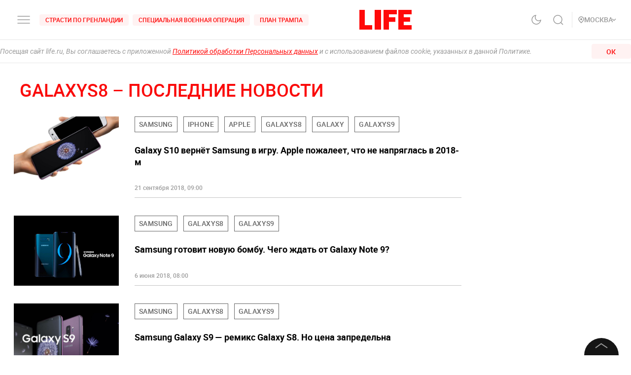

--- FILE ---
content_type: text/html; charset=utf-8
request_url: https://life.ru/t/galaxys8
body_size: 59316
content:
<!DOCTYPE html><html lang="ru" prefix="article: http://ogp.me/ns/article#"><head><meta name="theme-color" content="#fa0a0a"/><meta name="yandex-tableau-widget" content="logo=https://life.ru/logo-white.png, color=#fa0a0a"/><meta name="robots" content="noyaca"/><meta name="robots" content="max-image-preview:large"/><link rel="manifest" href="/manifest.json"/><link rel="icon" type="image/png" sizes="16x16" href="/favicon-16х16.png"/><link rel="icon" type="image/png" sizes="32x32" href="/favicon-32х32.png"/><link rel="icon" type="image/png" sizes="96x96" href="/favicon-96х96.png"/><link rel="apple-touch-icon" sizes="57x57" href="/appletouch/apple-icon-57х57.png"/><link rel="apple-touch-icon" sizes="60x60" href="/appletouch/apple-icon-60х60.png"/><link rel="apple-touch-icon" sizes="72x72" href="/appletouch/apple-icon-72х72.png"/><link rel="apple-touch-icon" sizes="76x76" href="/appletouch/apple-icon-76х76.png"/><link rel="apple-touch-icon" sizes="114x114" href="/appletouch/apple-icon-114х114.png"/><link rel="apple-touch-icon" sizes="120x120" href="/appletouch/apple-icon-120х120.png"/><link rel="apple-touch-icon" sizes="144x144" href="/appletouch/apple-icon-144х144.png"/><link rel="apple-touch-icon" sizes="152x152" href="/appletouch/apple-icon-152х152.png"/><link rel="apple-touch-icon" sizes="180x180" href="/appletouch/apple-icon-180х180.png"/><link rel="preconnect" href="//googletagmanager.com"/><link rel="preconnect" href="//widget.sparrow.ru"/><link rel="preconnect" href="//jsn.24smi.net/smi.js"/><link rel="preconnect" href="//criteo.net" crossorigin="true"/><link rel="preconnect" href="//criteo.com" crossorigin="true"/><link rel="preconnect" href="//googlesyndication.com" crossorigin="true"/><link rel="preconnect" href="//yandex.ru" crossorigin="true"/><link rel="preconnect" href="//smi2.ru" crossorigin="true"/><script>window.Ya||(window.Ya={}),window.yaContextCb=window.yaContextCb||[],window.Ya.adfoxCode||(window.Ya.adfoxCode={}),window.Ya.headerBidding||(window.Ya.headerBidding={}),window.Ya.adfoxCode.hbCallbacks||(window.Ya.adfoxCode.hbCallbacks=[]),window.YaHeaderBiddingSettings={biddersMap:{myTarget:"2244062",buzzoola:"3253346",mediasniper:"2247221",sape:"1856959",otm:"2285346",adfox_adsmart:"2289488",videonow:"2722793",betweenDigital:"2856600",getintent:"3176848","adfox_yandex_adplay-adv":"3333661"},syncPixels:[{bidder:"sape",pixels:["https://acint.net/cmatch/?dp=14&pi=1647869"]}],adUnits:[],timeout:1e3},(()=>{class e{constructor(e,t){this.props=e,this.id=`${this.props.containerId}-${t}`,this.inited=!1}_init(){const{ownerId:e,targets:t=[],sizes:s=[],bids:i=[],type:o,codeType:n,platform:d,isProd:a=!1}=this.props;let{params:r,sendEvent:l=null,reinitOnCloseTimeout:c=null,reinitOnStubTimeout:p=null,creationTimeout:h=null}=this.props;const{yaContextCb:u}=window,m=t.filter((e=>"url"!==e.name)).map((e=>{let t="string"==typeof e.aliases?e.aliases:e.aliases.map((e=>e)).join(":");switch(t=t.replace(/-/g,""),e.name){case"Категории":return{puid1:t};case"Подкатегории":return{puid2:t};case"Раздел":return{puid3:t};case"Тэги":return{puid4:t};default:return null}})).filter(Boolean);for(const e of m)Object.assign(r,e);let g={ownerId:e,containerId:this.id,params:r,onRender:()=>{l&&(a||console.log("sendEvent View",this.id),l("banner_view"))},onError:e=>{console.log("onError",e)},onStub:()=>{a||console.log("onStub",this.id),p&&(a||console.log("reinitOnStubTimeout",this.id,p),setTimeout((()=>{a||console.log("reinitOnStubTriggered",this.id),Ya.adfoxCode.reload(this.id)}),p))},onLoad:e=>{a||console.log("onLoad",this.id,e)},onClose:()=>{this.inited=!1,l&&(a||console.log("sendEvent close",this.id),l("banner_close")),c&&(a||console.log("reinitOnCloseTimeout",this.id,c),setTimeout((()=>{a||console.log("reinitOnCloseTriggered",this.id),Ya.adfoxCode.reload(this.id)}),c))}},y={code:this.id,sizes:s,bids:i};o&&(g.type=o),n&&(y.codeType=n),d&&(g.platform=d),setTimeout((()=>{Ya.headerBidding.pushAdUnits&&Ya.headerBidding.pushAdUnits([y]),u.push((function(){Ya.adfoxCode.create(g)}))}),h),this.inited=!0}_getInited(){return this.inited}refreshAd(){try{Ya.adfoxCode.reload(this.id)}catch(e){console.error("refreshAd Err",e)}}}window.adManagerYa=new class{constructor(){if(this.counter=0,this.adSlots=[],!document.getElementById("ya-ads-script")){const e=document,t=e.createElement("script");t.async=!0,t.id="ya-ads-script",t.src="https://yandex.ru/ads/system/context.js";const s=e.getElementsByTagName("script")[0];s.parentNode.insertBefore(t,s)}if(!document.getElementById("ya-ads-bids-script")){const e=document,t=e.createElement("script");t.async=!0,t.id="ya-ads-bids-script",t.src="https://yandex.ru/ads/system/header-bidding.js";const s=e.getElementsByTagName("script")[0];s.parentNode.insertBefore(t,s)}if(!document.getElementById("ya-ads-sdk")){const e=document,t=e.createElement("script");t.async=!0,t.id="ya-ads-sdk",t.type="text/javascript",t.src="https://yandex.ru/ads/system/adsdk.js";const s=e.getElementsByTagName("script")[0];s.parentNode.insertBefore(t,s)}}createSlot(t){const s=new e(t,this.counter);return s&&this.adSlots.push(s),this.counter+=1,s}removeSlotById(e){const t=this.adSlots.length;this.adSlots=this.adSlots.filter((t=>t.id!==e)),this.adSlots.length===t&&console.error("id of removing ad is not found")}getSlotById(e){return this.adSlots.find((t=>t.id===e))}}})();</script><script async="">function cacheFonts(o,t){if(!window.FontFace||!o||0===o.length)return;const e=o.map((o=>{const t={display:"swap",style:"normal"};let e;return o.indexOf("roboto")>-1?e="Roboto":o.indexOf("life")>-1&&(e="Life"),o.indexOf("roboto-regular")>-1?t.weight="normal":o.indexOf("roboto-medium")>-1?t.weight="500":o.indexOf("roboto-bold")>-1?t.weight="700":o.indexOf("roboto-black")>-1?t.weight="900":o.indexOf("life-bold")>-1&&(t.weight="700"),{name:e,options:t,url:`url(/${o})`}})).map((o=>new window.FontFace(o.name,o.url,o.options)));if(window.__fontsCached)e.forEach((o=>{document.fonts.add(o)}));else{const n=e.map((async o=>{try{return document.fonts.add(await o.load()),o.loaded}catch(o){console.error(o)}}));Promise.all(n).then((()=>{window.localStorage.setItem(t,JSON.stringify(o))}),(o=>{console.error("failed loading fonts",o)}))}}function isFontsCached(o,t){const e=function(){const o="test";try{return localStorage.setItem(o,o),localStorage.removeItem(o),!0}catch(o){return!1}}()&&JSON.parse(localStorage.getItem(t));let n=!1;o&&o.length>0&&e&&e.length>0?(o.length!==e.length?n=!0:o.forEach((o=>{-1===e.indexOf(o)&&(n=!0)})),n&&localStorage.removeItem(t)):n=!0,window.__fontsCached=!n}const fonts=["fonts/roboto-black-webfont.woff2","fonts/roboto-italic-webfont.woff2","fonts/roboto-bold-webfont.woff2","fonts/roboto-medium-webfont.woff2","fonts/roboto-regular-webfont.woff2","fonts/space_mono_life-bold-webfont.woff2"];isFontsCached(fonts,"__fontsCached"),cacheFonts(fonts,"__fontsCached");</script><script>window._startDate=1*new Date,document.addEventListener("DOMContentLoaded",(t=>{console.log("### DOMContentLoaded",1*new Date-window._startDate)})),window.dataLayer=window.dataLayer||[],window.dataLayer.push({"gtm.start":window._startDate,event:"gtm.js"});</script><meta charSet="utf-8"/><meta name="viewport" content="user-scalable=no, initial-scale=1, maximum-scale=1, minimum-scale=1, width=device-width, height=device-height, shrink-to-fit=no"/><title>GALAXYS8 — Life.ru</title><meta name="description" content="События и новости 24 часа в сутки по тегу: GALAXYS8. Эксклюзивные расследования, оригинальные фото и видео, «живые» истории, топовые эксперты, онлайн трансляции со всей планеты и горячие тренды соцмедиа и блогов."/><link rel="canonical" href="https://life.ru/t/galaxys8"/><link rel="preload" href="https://life.ru/share-default-og.png" as="image"/><meta name="facebook-domain-verification" content="u0kbnzj6of8zw3rl7rxoltff6krmu4"/><meta property="og:site_name" content="Life.ru"/><meta property="og:title" content="GALAXYS8 — Life.ru"/><meta property="og:url" content="https://life.ru/t/galaxys8"/><meta property="og:locale" content="ru_RU"/><meta property="og:image" content="https://life.ru/share-default-og.png"/><meta property="og:image:width" content="600"/><meta property="og:image:height" content="315"/><meta property="fb:pages" content="190542150967819"/><meta property="fb:app_id" content="547377158772591"/><meta name="twitter:site" content="@LifeislifeRu"/><meta name="twitter:title" content="GALAXYS8 — Life.ru"/><meta property="vk:image" content="https://life.ru/share-default-og.png"/><script type="application/ld+json">{"@context":"https://schema.org/","@type":"NewsMediaOrganization","@id":"galaxys8","name":"LIFE","description":"Cобытия и новости 24 часа в сутки: эксклюзивные расследования, оригинальные фото и видео, «живые» истории, топовые эксперты, онлайн трансляции со всей планеты и горячие тренды соцмедиа и блогов.","logo":{"@context":"http://schema.org","@type":"ImageObject","url":"https://life.ru/img/logo.png","height":60,"width":159},"url":"https://life.ru","masthead":"https://life.ru/about","foundingDate":"2009-09-01","address":{"@context":"http://schema.org","@type":"PostalAddress","streetAddress":"Бумажный проезд, 14, стр. 2","postalCode":"127015","addressLocality":"Москва","addressCountry":"Россия"},"telephone":"+7 495 663-38-11 ","email":"info@life.ru","sameAs":["https://ru.wikipedia.org/wiki/Life_(%D0%B8%D0%BD%D1%82%D0%B5%D1%80%D0%BD%D0%B5%D1%82-%D0%B8%D0%B7%D0%B4%D0%B0%D0%BD%D0%B8%D0%B5)","https://www.facebook.com/lifenews.ru/","https://twitter.com/lifenews_ru","https://www.instagram.com/lifenews_ru/","https://vk.com/life","https://t.me/lifenews","https://ok.ru/lifenews","https://www.youtube.com/channel/UCVSw9pZrmStZAgQQSz5RQKA","https://www.youtube.com/channel/UC3wf1pcRkwV-NvUpBfHovPw"]}</script><script type="application/ld+json">{"@context":"https://schema.org","@type":"ItemList","description":"Cобытия и новости 24 часа в сутки: эксклюзивные расследования, оригинальные фото и видео, «живые» истории, топовые эксперты, онлайн трансляции со всей планеты и горячие тренды соцмедиа и блогов.","itemListOrder":"http://schema.org/ItemListUnordered","mainEntityOfPage":"https://life.ru/","name":" \"Life.ru\" - информационный портал","url":"https://life.ru/"}</script><script type="application/ld+json">{"@context":"https://schema.org","@type":"SiteNavigationElement","url":["https://life.ru/t/novyygod","https://life.ru/t/putin-v-indii","https://life.ru/t/delo-mindicha","https://life.ru/t/sammit-v-budapeshte","https://life.ru/t/putin","https://life.ru/t/edinyy-den-golosovaniya-edg","https://life.ru/t/prigovor-gucul","https://life.ru/t/samoubiystvo-starovoyta","https://life.ru/t/magnitnye-buri-segodnya","https://life.ru/t/magnitnye-buri-segodnya","https://life.ru/s/rassledovaniya","https://life.ru/special","https://life.ru/video","https://life.ru/c/avto","https://life.ru/c/ekonomika","https://life.ru/c/nauka-i-tehnologii","https://life.ru/c/criminal","https://life.ru/c/istoriya","https://life.ru/c/politika","https://life.ru/t/vmire","https://life.ru/c/pop-kultura-i-razvlecheniya/znamenitosti"]}</script><meta name="next-head-count" content="22"/><link rel="preload" href="/_next/static/css/d8c72b25e3fcdff6ea28.css" as="style"/><link rel="stylesheet" href="/_next/static/css/d8c72b25e3fcdff6ea28.css" data-n-g=""/><link rel="preload" href="/_next/static/css/715c2efd20cbeca0d053.css" as="style"/><link rel="stylesheet" href="/_next/static/css/715c2efd20cbeca0d053.css" data-n-g=""/><link rel="preload" href="/_next/static/css/fb0e5997a71aef1c7929.css" as="style"/><link rel="stylesheet" href="/_next/static/css/fb0e5997a71aef1c7929.css" data-n-g=""/><link rel="preload" href="/_next/static/css/16abec2a86d7b7c8ba1e.css" as="style"/><link rel="stylesheet" href="/_next/static/css/16abec2a86d7b7c8ba1e.css" data-n-p=""/><link rel="preload" href="/_next/static/css/57268b5f3b938deb139b.css" as="style"/><link rel="stylesheet" href="/_next/static/css/57268b5f3b938deb139b.css" data-n-p=""/><link rel="preload" href="/_next/static/css/9824911e1c1cf559906f.css" as="style"/><link rel="stylesheet" href="/_next/static/css/9824911e1c1cf559906f.css" data-n-p=""/><link rel="preload" href="/_next/static/css/58da394ffde88521698d.css" as="style"/><link rel="stylesheet" href="/_next/static/css/58da394ffde88521698d.css"/><link rel="preload" href="/_next/static/css/12fa4f24cd4e073d39a0.css" as="style"/><link rel="stylesheet" href="/_next/static/css/12fa4f24cd4e073d39a0.css"/><link rel="preload" href="/_next/static/css/f16f7dc3e419291e58e6.css" as="style"/><link rel="stylesheet" href="/_next/static/css/f16f7dc3e419291e58e6.css"/><link rel="preload" href="/_next/static/css/e7ac04be5cd135c84361.css" as="style"/><link rel="stylesheet" href="/_next/static/css/e7ac04be5cd135c84361.css"/><link rel="preload" href="/_next/static/css/7eeaed2129162fd8e13c.css" as="style"/><link rel="stylesheet" href="/_next/static/css/7eeaed2129162fd8e13c.css"/><noscript data-n-css=""></noscript><link rel="preload" href="/_next/static/chunks/2876.19200878f1e3d83fb277.js" as="script"/><link rel="preload" href="/_next/static/chunks/4728.d8614d648957d7ed596c.js" as="script"/><link rel="preload" href="/_next/static/chunks/7885.375e9dfd801fb6439b5a.js" as="script"/><link rel="preload" href="/_next/static/chunks/7881.a983eccff5ff7fd60c23.js" as="script"/><link rel="preload" href="/_next/static/chunks/framework-35f84af7e2212c59cfbb.js" as="script"/><link rel="preload" href="/_next/static/chunks/6261.0b6126d5cd9a6cc15595.js" as="script"/><link rel="preload" href="/_next/static/chunks/8466.59d7e971a0aaef084f09.js" as="script"/><link rel="preload" href="/_next/static/chunks/8297.773b90408a5d79a800cd.js" as="script"/><link rel="preload" href="/_next/static/chunks/main-fe88cc10b86694b9d244.js" as="script"/><link rel="preload" href="/_next/static/chunks/webpack-be2af6a8d7237702716b.js" as="script"/><link rel="preload" href="/_next/static/chunks/framework-35f84af7e2212c59cfbb.js" as="script"/><link rel="preload" href="/_next/static/chunks/app-other-316b621f6bc5ca7dfa36.js" as="script"/><link rel="preload" href="/_next/static/chunks/4597-b8f59337994906f27318.js" as="script"/><link rel="preload" href="/_next/static/chunks/1290-ca226091c9736af61040.js" as="script"/><link rel="preload" href="/_next/static/chunks/8822-4c20be007c5fa0898ae5.js" as="script"/><link rel="preload" href="/_next/static/chunks/4172-5b6a5b82dba9d2c1e3a1.js" as="script"/><link rel="preload" href="/_next/static/chunks/7916-91b4d6b3c18e72936e80.js" as="script"/><link rel="preload" href="/_next/static/chunks/8191-b81e9872a7a1e2b1464b.js" as="script"/><link rel="preload" href="/_next/static/chunks/4125-bffef1e71c03a48567f8.js" as="script"/><link rel="preload" href="/_next/static/chunks/5773-a929b706d8d2b6b3e895.js" as="script"/><link rel="preload" href="/_next/static/chunks/33-2ca0e95b4c8f6f03613b.js" as="script"/><link rel="preload" href="/_next/static/chunks/4487-e663422bbb62c9644b09.js" as="script"/><link rel="preload" href="/_next/static/chunks/9928-253bcc178e010e577c09.js" as="script"/><link rel="preload" href="/_next/static/chunks/pages/_app-84e6901a36acb40fddf6.js" as="script"/><link rel="preload" href="/_next/static/chunks/8781-8ba24324f6cb0370b131.js" as="script"/><link rel="preload" href="/_next/static/chunks/2855-b7b8eade9c4ff019066d.js" as="script"/><link rel="preload" href="/_next/static/chunks/9447-ba009b965befe9c2845a.js" as="script"/><link rel="preload" href="/_next/static/chunks/824-8b8e0869c320857de1dc.js" as="script"/><link rel="preload" href="/_next/static/chunks/1515-5aa6bb77525f2a8d4d7a.js" as="script"/><link rel="preload" href="/_next/static/chunks/8029-0bb016e86b31bbc726c7.js" as="script"/><link rel="preload" href="/_next/static/chunks/4019-9f6386d842b0567e27d1.js" as="script"/><link rel="preload" href="/_next/static/chunks/1433-cd987e3b3beb94920366.js" as="script"/><link rel="preload" href="/_next/static/chunks/8767-fb710ef57fc4d20221e8.js" as="script"/><link rel="preload" href="/_next/static/chunks/5573-603af4739278f76ae072.js" as="script"/><link rel="preload" href="/_next/static/chunks/pages/t/%5Btag%5D-2e6ad1e4c555d321e5ad.js" as="script"/><style data-styled="" data-styled-version="6.1.8">.efqgxu{display:grid;background-color:var(--color-white);width:100%;max-width:100vw;border-bottom:1px solid rgba(128, 128, 128, 0.20);position:sticky;z-index:31;top:-1px;}/*!sc*/
.gngEcq{display:grid;margin:0 auto;height:80px;width:100%;max-width:calc(100vw - 64px);grid-template-columns:1fr 1fr 1fr;justify-content:space-between;}/*!sc*/
@media only screen and (max-width:1920px){.gngEcq{max-width:calc(100vw - 64px);}.gngEcq:active{opacity:1;}}/*!sc*/
@media only screen and (max-width:1199px){.gngEcq{max-width:648px;width:100%;}.gngEcq:active{opacity:1;}}/*!sc*/
@media only screen and (max-width:1024px){.gngEcq{max-width:calc(100vw - 64px);}.gngEcq:active{opacity:1;}}/*!sc*/
@media only screen and (max-width:575px){.gngEcq{max-width:calc(100vw - 64px);height:60px;}.gngEcq:active{opacity:1;}}/*!sc*/
@media only screen and (max-width:428px){.gngEcq{max-width:calc(100vw - 38px);}.gngEcq:active{opacity:1;}}/*!sc*/
@media only screen and (max-width:375px){.gngEcq{max-width:343px;}.gngEcq:active{opacity:1;}}/*!sc*/
.LdVjw{display:grid;grid-template-columns:repeat(2, max-content);grid-column-gap:16px;align-content:center;}/*!sc*/
.hvrCWL{cursor:pointer;}/*!sc*/
.eRIquA{display:grid;grid-template-columns:repeat(3, max-content);grid-column-gap:8px;align-content:center;}/*!sc*/
@media only screen and (max-width:1199px){.eRIquA{display:none;}.eRIquA:active{opacity:1;}}/*!sc*/
.eTgzJm{display:grid;width:fit-content;grid-template-columns:1fr auto;align-items:center;}/*!sc*/
.dPtSwU{display:grid;justify-content:center;align-content:center;}/*!sc*/
.jWvAqt{display:grid;grid-template-columns:repeat(4, max-content);grid-column-gap:12px;justify-content:end;align-content:center;}/*!sc*/
@media only screen and (max-width:1199px){.jWvAqt{grid-template-columns:max-content max-content;}.jWvAqt:active{opacity:1;}}/*!sc*/
.cGrOBP{height:100%;width:1px;border-right:1px solid rgba(128, 128, 128, 0.20);}/*!sc*/
@media only screen and (max-width:1199px){.cGrOBP{display:none;}.cGrOBP:active{opacity:1;}}/*!sc*/
.kGMqjy{display:grid;justify-content:end;align-content:center;}/*!sc*/
@media only screen and (max-width:1199px){.kGMqjy{display:none;}.kGMqjy:active{opacity:1;}}/*!sc*/
.tLViP{display:grid;width:100%;align-items:center;}/*!sc*/
.ikrYrx{display:grid;background-color:var(--color-white);width:100%;position:absolute;top:80px;}/*!sc*/
@media only screen and (max-width:575px){.ikrYrx{top:60px;}.ikrYrx:active{opacity:1;}}/*!sc*/
data-styled.g1[id="Grid-sc-gapd4e-0"]{content:"efqgxu,gngEcq,LdVjw,hvrCWL,eRIquA,eTgzJm,dPtSwU,jWvAqt,cGrOBP,kGMqjy,tLViP,ikrYrx,"}/*!sc*/
.bxNvXW{font-size:12px;line-height:15px;font-weight:500;cursor:pointer;color:var(--color-red);text-transform:uppercase;background-color:var(--color-red-5);border-radius:4px;width:fit-content;}/*!sc*/
.bxNvXW:hover{color:var(--color-white);}/*!sc*/
.bxNvXW:hover svg path{stroke:var(--color-white);}/*!sc*/
.bxNvXW:hover svg rect{fill:var(--color-white);}/*!sc*/
.bxNvXW:active{color:var(--color-white);}/*!sc*/
.bxNvXW:active svg path{stroke:var(--color-white);}/*!sc*/
.bxNvXW svg path{stroke:var(--color-red);}/*!sc*/
.bxNvXW:hover{background-color:var(--color-red-80);}/*!sc*/
.bxNvXW:active{background-color:var(--color-gray-dark);}/*!sc*/
.hsXNIO{font-size:14px;line-height:20px;font-weight:500;cursor:pointer;color:var(--color-gray-medium);display:flex;gap:8px;align-items:center;text-transform:uppercase;}/*!sc*/
.hsXNIO:hover{color:var(--color-red);}/*!sc*/
.hsXNIO:hover svg path{stroke:var(--color-red);}/*!sc*/
.hsXNIO:hover svg rect{fill:var(--color-red);}/*!sc*/
.hsXNIO svg path{stroke:var(--color-gray-medium);}/*!sc*/
data-styled.g2[id="StyledText-sc-1i5sxa9-0"]{content:"bxNvXW,hsXNIO,"}/*!sc*/
.kHCFjL{display:block;cursor:pointer;color:var(--color-red);padding:4px 12px;}/*!sc*/
.kHCFjL:hover{color:var(--color-white);}/*!sc*/
data-styled.g3[id="StyledLink-sc-1wu5ik4-0"]{content:"kHCFjL,"}/*!sc*/
</style></head><body><noscript><iframe src="https://www.googletagmanager.com/ns.html?id=GTM-PP6FH3W" height="0" width="0" style="display:none;visibility:hidden"></iframe><img src="https://mc.yandex.ru/watch/34662240" style="position:absolute;left:-9999px" alt=""/><img src="https://www.tns-counter.ru/V13a****life_ru/ru/UTF-8/tmsec=life_total/" width="1" height="1" alt=""/></noscript><div id="modal-root"></div><div id="__next"><div class="CommonLayout_wrapper__2H1ME"><div id="app-scroll-trigger" style="position:absolute;left:0;top:150vh"></div><div class="styles_root__kqnU_ styles_root__3qXe-" style="display:flex"></div><div class="CommonLayout_root__3Kkv6"><div class="Grid-sc-gapd4e-0 efqgxu"><div class="Grid-sc-gapd4e-0 gngEcq"><div class="Grid-sc-gapd4e-0 LdVjw"><div class="Grid-sc-gapd4e-0 hvrCWL"><svg class="styles_burger__yMpyC burger_button" width="32" height="32" viewBox="0 0 32 32" fill="none" xmlns="http://www.w3.org/2000/svg"><path d="M4 16h24M4 23h24M4 9h24" stroke="#9A9A9A" stroke-width="1.5" stroke-linecap="round"></path></svg></div><div class="Grid-sc-gapd4e-0 eRIquA"><span class="StyledText-sc-1i5sxa9-0 bxNvXW header_top_tag_1"><a href="https://life.ru/t/strasti-po-grenlandii" class="StyledLink-sc-1wu5ik4-0 kHCFjL"><div class="Grid-sc-gapd4e-0 eTgzJm styles_root__Gy5az"><span class="styles_textStyles__3XRmw">Страсти по Гренландии</span></div></a></span><span class="StyledText-sc-1i5sxa9-0 bxNvXW header_top_tag_2"><a href="https://life.ru/t/obostrenie-v-donbasse" class="StyledLink-sc-1wu5ik4-0 kHCFjL"><div class="Grid-sc-gapd4e-0 eTgzJm styles_root__Gy5az"><span class="styles_textStyles__3XRmw">Специальная военная операция</span></div></a></span><span class="StyledText-sc-1i5sxa9-0 bxNvXW header_top_tag_3"><a href="https://life.ru/t/plan-trampa" class="StyledLink-sc-1wu5ik4-0 kHCFjL"><div class="Grid-sc-gapd4e-0 eTgzJm styles_root__Gy5az"><span class="styles_textStyles__3XRmw">План Трампа</span></div></a></span></div></div><div class="Grid-sc-gapd4e-0 dPtSwU"><div class="styles_root__2bZ38"><a class="withReload" href="/"><svg id="main_logo" style="cursor:pointer;color:#FF0A0A" class="styles_logo__2Ld7h" width="106" height="40" viewBox="0 0 106 40" fill="none" xmlns="http://www.w3.org/2000/svg"><path clip-rule="evenodd" d="M11 0H0v40h26v-8.99H11V0zM31 40h13V0H31v40zM49 40h11V24.204h13V15l-13 .01V9l16-.01V0H49v40zM79 0v40h27v-8.99H90V24h12.895v-9H90V8.936h16V0H79z"></path></svg></a><div class="styles_content__2-bRZ styles_bottom__NMJNi styles_left__1ek2V"><p class="styles_root__8aOtz">Функционирует при финансовой поддержке Министерства цифрового развития, связи и массовых коммуникаций Российской Федерации</p></div></div></div><div class="Grid-sc-gapd4e-0 jWvAqt"><div class="styles_theme__1uqci"><svg width="32" height="32" viewBox="0 0 32 32" fill="none" xmlns="http://www.w3.org/2000/svg"><path d="M25 16.566c-.155 1.706-1.09 3.576-2.12 4.931a8.876 8.876 0 0 1-4.002 2.967 8.723 8.723 0 0 1-4.942.32 8.824 8.824 0 0 1-4.34-2.426 9.065 9.065 0 0 1-2.383-4.414 9.167 9.167 0 0 1 .314-5.027 9.012 9.012 0 0 1 2.916-4.071A8.78 8.78 0 0 1 15.05 7a7.102 7.102 0 0 0-1.331 4.691 7.069 7.069 0 0 0 2 4.439 6.846 6.846 0 0 0 4.363 2.035 6.812 6.812 0 0 0 4.612-1.354l.306-.245z" stroke="#9A9A9A" stroke-width="1.5" stroke-linecap="round" stroke-linejoin="round"></path></svg></div><svg class="styles_search__6-O_Z" width="32" height="32" viewBox="0 0 32 32" fill="none" xmlns="http://www.w3.org/2000/svg"><path d="M22 22l4 4m-2-10.5a8.5 8.5 0 1 1-17 0 8.5 8.5 0 0 1 17 0z" stroke="#9A9A9A" stroke-width="1.5"></path></svg><div class="Grid-sc-gapd4e-0 cGrOBP"></div><div class="Grid-sc-gapd4e-0 kGMqjy"><div class="Grid-sc-gapd4e-0 tLViP"><span class="StyledText-sc-1i5sxa9-0 hsXNIO"><svg class="styles_point__2IBiW" width="12" height="14" viewBox="0 0 12 14" fill="none" xmlns="http://www.w3.org/2000/svg"><path d="M6 13c3.313-2.863 5-5.3 5-7.127a4.811 4.811 0 0 0-1.464-3.446A5.067 5.067 0 0 0 6 1a5.067 5.067 0 0 0-3.536 1.427A4.811 4.811 0 0 0 1 5.873C1 7.701 2.688 10.076 6 13z" stroke="#9A9A9A" stroke-width="1.5" stroke-linecap="round" stroke-linejoin="round"></path><rect x="4" y="4" width="4" height="4" rx="2" fill="#9A9A9A"></rect></svg>Регион<svg width="5" height="10" class="styles_arrow__1QKgI styles_down__3hRVZ" viewBox="0 0 17 28" fill="none" xmlns="http://www.w3.org/2000/svg"><path d="M2 2l12 12L2 26" stroke="#D3D3D3" stroke-width="3"></path></svg></span></div></div></div></div><div class="Grid-sc-gapd4e-0 ikrYrx"></div></div><div class="CommonLayout_content__3WbZq"><div class="fade" style="transition:opacity 300ms ease-in-out;opacity:1"><div class="styles_loader__k6vfb"><div class="styles_logo__2al_P"><a class="withReload" href="/"><svg id="loader_logo" style="cursor:pointer;color:#FF0A0A" class="styles_logo__2Ld7h" width="106" height="40" viewBox="0 0 106 40" fill="none" xmlns="http://www.w3.org/2000/svg"><path clip-rule="evenodd" d="M11 0H0v40h26v-8.99H11V0zM31 40h13V0H31v40zM49 40h11V24.204h13V15l-13 .01V9l16-.01V0H49v40zM79 0v40h27v-8.99H90V24h12.895v-9H90V8.936h16V0H79z"></path></svg></a></div><div class="styles_message__1ubTe">Страница не загружается? Возможно: <br/>1. Низкая скорость интернета - проверьте интернет-соединение <br/>2. Устарела версия браузера - попробуйте обновить его</div></div></div><div id="ref" class="wrapped-component"><div class="styles_root__3dnJV"><div class="app_content_wrapper styles_main_grid__2hxNJ"><div class="styles_content__3CExu"><div style="padding-left:24px"><div class="styles_root__3qm1-"><h1 style="letter-spacing:normal" class="Text_root__1rV-_ Text_size-large-xls__1EGBj Text_color-red__1kbcr Text_textAlign-left__3gMUE Text_whiteSpace-normal__1ATx6 Text_fontWeight-medium__2bDOk Text_textTransform-uppercase__22oTS Text_fontType-roboto__3Nq6M styles_title__3rVyg">galaxys8 – последние новости</h1><div class="styles_tags__6fjej" style="display:none"><h5 style="letter-spacing:normal" class="Text_root__1rV-_ Text_size-small-xs__3vOX2 Text_color-black__eOYaI Text_textAlign-left__3gMUE Text_whiteSpace-normal__1ATx6 Text_fontWeight-medium__2bDOk Text_textTransform-uppercase__22oTS Text_fontType-roboto__3Nq6M styles_text__5bYMx">Смотрите также:</h5><div class="styles_wrap__2au6i"><div class="styles_root__2H9m4"><span class="styles_leftHover__FBJVo"></span><div class="styles_scrolling__2hYun"><span class="styles_lastLink__37qjO">l</span></div><span class="styles_rightHover__U7Ede"></span></div></div></div></div></div><div><div class="styles_wrapper__14nla"><div class="styles_postsList__MBykd"><a class="styles_root__2aHN8 styles_l__3AE69 styles_news__15P0n" title="" href="/p/1153485"><div class="styles_imgWrapper__3XFTR styles_imgWrapper_full__2tFw7"><div class="styles_img__21Nam"><div class="styles_pic__2Hno5 styles_loaded__3jlQD"><div class="styles_root__3MXhb"><img _id="5e0137edf4352e43d95e734d" name="f750be6dd0bbae3a386903493db63f93.jpg" height="0" src="https://static.life.ru/posts/2018/09/1153485/f750be6dd0bbae3a386903493db63f93.jpg" loading="lazy" class="styles_element__ggnUE"/></div></div></div></div><div class="styles_info__3qEB2 styles_infoNews__2Wums"><div class="styles_tagsWrapper__3G8dO styles_gradient__2SD0r styles_news__3TK7V"><ul class="styles_tags__12Ddt styles_news__3TK7V"><li class="styles_tagsItem__2LNjk"><a class="styles_tag__1D3vf" href="/t/samsung"><span>Samsung</span></a></li><li class="styles_tagsItem__2LNjk"><a class="styles_tag__1D3vf" href="/t/iphone"><span>iPhone</span></a></li><li class="styles_tagsItem__2LNjk"><a class="styles_tag__1D3vf" href="/t/apple"><span>Apple</span></a></li><li class="styles_tagsItem__2LNjk"><a class="styles_tag__1D3vf" href="/t/galaxys8"><span>galaxys8</span></a></li><li class="styles_tagsItem__2LNjk"><a class="styles_tag__1D3vf" href="/t/galaxy"><span>galaxy</span></a></li><li class="styles_tagsItem__2LNjk"><a class="styles_tag__1D3vf" href="/t/galaxys9"><span>galaxys9</span></a></li></ul></div><div class="styles_title__VjSwt"><p style="letter-spacing:normal" class="Text_root__1rV-_ Text_size-big-xs__2Wood Text_color-black__eOYaI Text_textAlign-left__3gMUE Text_whiteSpace-normal__1ATx6 Text_fontWeight-bold__yEdXP Text_textTransform-none__XTjFr Text_fontType-roboto__3Nq6M styles_title__VjSwt">Galaxy S10 вернёт Samsung в игру. Apple пожалеет, что не напряглась в 2018-м</p></div><div style="letter-spacing:normal" class="Text_root__1rV-_ Text_size-small-s__3tjD0 Text_color-dusty-gray__jV_CA Text_textAlign-left__3gMUE Text_whiteSpace-normal__1ATx6 Text_fontWeight-medium__2bDOk Text_textTransform-none__XTjFr Text_fontType-roboto__3Nq6M styles_date__1zS9H">21 сентября 2018, 09:00</div></div></a><a class="styles_root__2aHN8 styles_l__3AE69 styles_news__15P0n" title="" href="/p/1122394"><div class="styles_imgWrapper__3XFTR styles_imgWrapper_full__2tFw7"><div class="styles_img__21Nam"><div class="styles_pic__2Hno5 styles_loaded__3jlQD"><div class="styles_root__3MXhb"><img _id="5e0137def4352e43d95e0582" name="327b2e928b65fa659c58ccc6f2f491c9.jpg" height="0" src="https://static.life.ru/posts/2018/06/1122394/327b2e928b65fa659c58ccc6f2f491c9.jpg" loading="lazy" class="styles_element__ggnUE"/></div></div></div></div><div class="styles_info__3qEB2 styles_infoNews__2Wums"><div class="styles_tagsWrapper__3G8dO styles_gradient__2SD0r styles_news__3TK7V"><ul class="styles_tags__12Ddt styles_news__3TK7V"><li class="styles_tagsItem__2LNjk"><a class="styles_tag__1D3vf" href="/t/samsung"><span>Samsung</span></a></li><li class="styles_tagsItem__2LNjk"><a class="styles_tag__1D3vf" href="/t/galaxys8"><span>galaxys8</span></a></li><li class="styles_tagsItem__2LNjk"><a class="styles_tag__1D3vf" href="/t/galaxys9"><span>galaxys9</span></a></li></ul></div><div class="styles_title__VjSwt"><p style="letter-spacing:normal" class="Text_root__1rV-_ Text_size-big-xs__2Wood Text_color-black__eOYaI Text_textAlign-left__3gMUE Text_whiteSpace-normal__1ATx6 Text_fontWeight-bold__yEdXP Text_textTransform-none__XTjFr Text_fontType-roboto__3Nq6M styles_title__VjSwt">Samsung готовит новую бомбу. Чего ждать от Galaxy Note 9?</p></div><div style="letter-spacing:normal" class="Text_root__1rV-_ Text_size-small-s__3tjD0 Text_color-dusty-gray__jV_CA Text_textAlign-left__3gMUE Text_whiteSpace-normal__1ATx6 Text_fontWeight-medium__2bDOk Text_textTransform-none__XTjFr Text_fontType-roboto__3Nq6M styles_date__1zS9H">6 июня 2018, 08:00</div></div></a><a class="styles_root__2aHN8 styles_l__3AE69 styles_news__15P0n" title="" href="/p/1092634"><div class="styles_imgWrapper__3XFTR styles_imgWrapper_full__2tFw7"><div class="styles_img__21Nam"><div class="styles_pic__2Hno5 styles_loaded__3jlQD"><div class="styles_root__3MXhb"><img _id="5e0137d0f4352e43d95d9cde" name="5350eae95fa206dfa40b196f82dcec5d.jpg" height="0" src="https://static.life.ru/posts/2018/02/1092634/5350eae95fa206dfa40b196f82dcec5d.jpg" loading="lazy" class="styles_element__ggnUE"/></div></div></div></div><div class="styles_info__3qEB2 styles_infoNews__2Wums"><div class="styles_tagsWrapper__3G8dO styles_gradient__2SD0r styles_news__3TK7V"><ul class="styles_tags__12Ddt styles_news__3TK7V"><li class="styles_tagsItem__2LNjk"><a class="styles_tag__1D3vf" href="/t/samsung"><span>Samsung</span></a></li><li class="styles_tagsItem__2LNjk"><a class="styles_tag__1D3vf" href="/t/galaxys8"><span>galaxys8</span></a></li><li class="styles_tagsItem__2LNjk"><a class="styles_tag__1D3vf" href="/t/galaxys9"><span>galaxys9</span></a></li></ul></div><div class="styles_title__VjSwt"><p style="letter-spacing:normal" class="Text_root__1rV-_ Text_size-big-xs__2Wood Text_color-black__eOYaI Text_textAlign-left__3gMUE Text_whiteSpace-normal__1ATx6 Text_fontWeight-bold__yEdXP Text_textTransform-none__XTjFr Text_fontType-roboto__3Nq6M styles_title__VjSwt">Samsung Galaxy S9 — ремикс Galaxy S8. Но цена запредельна</p></div><div style="letter-spacing:normal" class="Text_root__1rV-_ Text_size-small-s__3tjD0 Text_color-dusty-gray__jV_CA Text_textAlign-left__3gMUE Text_whiteSpace-normal__1ATx6 Text_fontWeight-medium__2bDOk Text_textTransform-none__XTjFr Text_fontType-roboto__3Nq6M styles_date__1zS9H">26 февраля 2018, 11:00</div></div></a><a class="styles_root__2aHN8 styles_l__3AE69 styles_news__15P0n" title="" href="/p/1076089"><div class="styles_imgWrapper__3XFTR styles_imgWrapper_full__2tFw7"><div class="styles_img__21Nam"><div class="styles_pic__2Hno5 styles_loaded__3jlQD"><div class="styles_root__3MXhb"><img _id="5e0137c8f4352e43d95d62a1" name="e97cb1a678dfd32b5261dd32494c95e1.jpg" height="0" src="https://static.life.ru/posts/2018/01/1076089/e97cb1a678dfd32b5261dd32494c95e1.jpg" loading="lazy" class="styles_element__ggnUE"/></div></div></div></div><div class="styles_info__3qEB2 styles_infoNews__2Wums"><div class="styles_tagsWrapper__3G8dO styles_gradient__2SD0r styles_news__3TK7V"><ul class="styles_tags__12Ddt styles_news__3TK7V"><li class="styles_tagsItem__2LNjk"><a class="styles_tag__1D3vf" href="/t/samsung"><span>Samsung</span></a></li><li class="styles_tagsItem__2LNjk"><a class="styles_tag__1D3vf" href="/t/galaxys8"><span>galaxys8</span></a></li></ul></div><div class="styles_title__VjSwt"><p style="letter-spacing:normal" class="Text_root__1rV-_ Text_size-big-xs__2Wood Text_color-black__eOYaI Text_textAlign-left__3gMUE Text_whiteSpace-normal__1ATx6 Text_fontWeight-bold__yEdXP Text_textTransform-none__XTjFr Text_fontType-roboto__3Nq6M styles_title__VjSwt">Samsung Galaxy S8 признан эталоном среди смартфонов</p></div><div style="letter-spacing:normal" class="Text_root__1rV-_ Text_size-small-s__3tjD0 Text_color-dusty-gray__jV_CA Text_textAlign-left__3gMUE Text_whiteSpace-normal__1ATx6 Text_fontWeight-medium__2bDOk Text_textTransform-none__XTjFr Text_fontType-roboto__3Nq6M styles_date__1zS9H">4 января 2018, 09:48</div></div></a><a class="styles_root__2aHN8 styles_l__3AE69 styles_news__15P0n" title="" href="/p/1072385"><div class="styles_imgWrapper__3XFTR styles_imgWrapper_full__2tFw7"><div class="styles_img__21Nam"><div class="styles_pic__2Hno5 styles_loaded__3jlQD"><div class="styles_root__3MXhb"><img _id="5e0137c6f4352e43d95d5546" name="8e488a43b7f9d31f77ecf704cc7dfbf4.jpg" height="0" src="https://static.life.ru/posts/2017/12/1072385/8e488a43b7f9d31f77ecf704cc7dfbf4.jpg" loading="lazy" class="styles_element__ggnUE"/></div></div></div></div><div class="styles_info__3qEB2 styles_infoNews__2Wums"><div class="styles_tagsWrapper__3G8dO styles_gradient__2SD0r styles_news__3TK7V"><ul class="styles_tags__12Ddt styles_news__3TK7V"><li class="styles_tagsItem__2LNjk"><a class="styles_tag__1D3vf" href="/t/samsung"><span>Samsung</span></a></li><li class="styles_tagsItem__2LNjk"><a class="styles_tag__1D3vf" href="/t/apple"><span>Apple</span></a></li><li class="styles_tagsItem__2LNjk"><a class="styles_tag__1D3vf" href="/t/galaxys8"><span>galaxys8</span></a></li><li class="styles_tagsItem__2LNjk"><a class="styles_tag__1D3vf" href="/t/iphone"><span>iPhone</span></a></li></ul></div><div class="styles_title__VjSwt"><p style="letter-spacing:normal" class="Text_root__1rV-_ Text_size-big-xs__2Wood Text_color-black__eOYaI Text_textAlign-left__3gMUE Text_whiteSpace-normal__1ATx6 Text_fontWeight-bold__yEdXP Text_textTransform-none__XTjFr Text_fontType-roboto__3Nq6M styles_title__VjSwt">3 лучших и 3 худших смартфона-флагмана 2017 года</p></div><div style="letter-spacing:normal" class="Text_root__1rV-_ Text_size-small-s__3tjD0 Text_color-dusty-gray__jV_CA Text_textAlign-left__3gMUE Text_whiteSpace-normal__1ATx6 Text_fontWeight-medium__2bDOk Text_textTransform-none__XTjFr Text_fontType-roboto__3Nq6M styles_date__1zS9H">22 декабря 2017, 07:00</div></div></a><a class="styles_root__2aHN8 styles_l__3AE69 styles_news__15P0n" title="" href="/p/1069018"><div class="styles_imgWrapper__3XFTR styles_imgWrapper_full__2tFw7"><div class="styles_img__21Nam"><div class="styles_pic__2Hno5 styles_loaded__3jlQD"><div class="styles_root__3MXhb"><img _id="5e0137c5f4352e43d95d4963" name="90340f9a1ceaff706b512daa50a884cd.jpg" height="0" src="https://static.life.ru/posts/2017/12/1069018/90340f9a1ceaff706b512daa50a884cd.jpg" loading="lazy" class="styles_element__ggnUE"/></div></div></div></div><div class="styles_info__3qEB2 styles_infoNews__2Wums"><div class="styles_tagsWrapper__3G8dO styles_gradient__2SD0r styles_news__3TK7V"><ul class="styles_tags__12Ddt styles_news__3TK7V"><li class="styles_tagsItem__2LNjk"><a class="styles_tag__1D3vf" href="/t/samsung"><span>Samsung</span></a></li><li class="styles_tagsItem__2LNjk"><a class="styles_tag__1D3vf" href="/t/apple"><span>Apple</span></a></li><li class="styles_tagsItem__2LNjk"><a class="styles_tag__1D3vf" href="/t/galaxys8"><span>galaxys8</span></a></li></ul></div><div class="styles_title__VjSwt"><p style="letter-spacing:normal" class="Text_root__1rV-_ Text_size-big-xs__2Wood Text_color-black__eOYaI Text_textAlign-left__3gMUE Text_whiteSpace-normal__1ATx6 Text_fontWeight-bold__yEdXP Text_textTransform-none__XTjFr Text_fontType-roboto__3Nq6M styles_title__VjSwt">Каким будет Samsung Galaxy S9. Конкурент для iPhone X или скучный флагман?</p></div><div style="letter-spacing:normal" class="Text_root__1rV-_ Text_size-small-s__3tjD0 Text_color-dusty-gray__jV_CA Text_textAlign-left__3gMUE Text_whiteSpace-normal__1ATx6 Text_fontWeight-medium__2bDOk Text_textTransform-none__XTjFr Text_fontType-roboto__3Nq6M styles_date__1zS9H">11 декабря 2017, 12:00</div></div></a><a class="styles_root__2aHN8 styles_l__3AE69 styles_news__15P0n" title="" href="/p/1057203"><div class="styles_imgWrapper__3XFTR styles_imgWrapper_full__2tFw7"><div class="styles_img__21Nam"><div class="styles_pic__2Hno5 styles_loaded__3jlQD"><div class="styles_root__3MXhb"><img _id="5e0137bff4352e43d95d1fed" name="2ccd99999711f7a8ca3d18fb9f94ad26.jpg" height="0" src="https://static.life.ru/posts/2017/11/1057203/2ccd99999711f7a8ca3d18fb9f94ad26.jpg" loading="lazy" class="styles_element__ggnUE"/></div></div></div></div><div class="styles_info__3qEB2 styles_infoNews__2Wums"><div class="styles_tagsWrapper__3G8dO styles_gradient__2SD0r styles_news__3TK7V"><ul class="styles_tags__12Ddt styles_news__3TK7V"><li class="styles_tagsItem__2LNjk"><a class="styles_tag__1D3vf" href="/t/samsung"><span>Samsung</span></a></li><li class="styles_tagsItem__2LNjk"><a class="styles_tag__1D3vf" href="/t/android"><span>android</span></a></li><li class="styles_tagsItem__2LNjk"><a class="styles_tag__1D3vf" href="/t/galaxys8"><span>galaxys8</span></a></li></ul></div><div class="styles_title__VjSwt"><p style="letter-spacing:normal" class="Text_root__1rV-_ Text_size-big-xs__2Wood Text_color-black__eOYaI Text_textAlign-left__3gMUE Text_whiteSpace-normal__1ATx6 Text_fontWeight-bold__yEdXP Text_textTransform-none__XTjFr Text_fontType-roboto__3Nq6M styles_title__VjSwt">Android Oreo стала доступна на Samsung Galaxy S8</p></div><div style="letter-spacing:normal" class="Text_root__1rV-_ Text_size-small-s__3tjD0 Text_color-dusty-gray__jV_CA Text_textAlign-left__3gMUE Text_whiteSpace-normal__1ATx6 Text_fontWeight-medium__2bDOk Text_textTransform-none__XTjFr Text_fontType-roboto__3Nq6M styles_date__1zS9H">3 ноября 2017, 10:51</div></div></a><a class="styles_root__2aHN8 styles_l__3AE69 styles_news__15P0n" title="" href="/p/1048538"><div class="styles_imgWrapper__3XFTR styles_imgWrapper_full__2tFw7"><div class="styles_img__21Nam"><div class="styles_pic__2Hno5 styles_loaded__3jlQD"><div class="styles_root__3MXhb"><img _id="5e0137bbf4352e43d95d0197" name="d9481f19022fa873fa7b5b046fb7b95d.jpg" height="0" src="https://static.life.ru/posts/2017/10/1048538/d9481f19022fa873fa7b5b046fb7b95d.jpg" loading="lazy" class="styles_element__ggnUE"/></div></div></div></div><div class="styles_info__3qEB2 styles_infoNews__2Wums"><div class="styles_tagsWrapper__3G8dO styles_gradient__2SD0r styles_news__3TK7V"><ul class="styles_tags__12Ddt styles_news__3TK7V"><li class="styles_tagsItem__2LNjk"><a class="styles_tag__1D3vf" href="/t/samsung"><span>Samsung</span></a></li><li class="styles_tagsItem__2LNjk"><a class="styles_tag__1D3vf" href="/t/iphone"><span>iPhone</span></a></li><li class="styles_tagsItem__2LNjk"><a class="styles_tag__1D3vf" href="/t/apple"><span>Apple</span></a></li><li class="styles_tagsItem__2LNjk"><a class="styles_tag__1D3vf" href="/t/galaxys8"><span>galaxys8</span></a></li></ul></div><div class="styles_title__VjSwt"><p style="letter-spacing:normal" class="Text_root__1rV-_ Text_size-big-xs__2Wood Text_color-black__eOYaI Text_textAlign-left__3gMUE Text_whiteSpace-normal__1ATx6 Text_fontWeight-bold__yEdXP Text_textTransform-none__XTjFr Text_fontType-roboto__3Nq6M styles_title__VjSwt">Samsung заработает на Galaxy S8 меньше, чем на iPhone X</p></div><div style="letter-spacing:normal" class="Text_root__1rV-_ Text_size-small-s__3tjD0 Text_color-dusty-gray__jV_CA Text_textAlign-left__3gMUE Text_whiteSpace-normal__1ATx6 Text_fontWeight-medium__2bDOk Text_textTransform-none__XTjFr Text_fontType-roboto__3Nq6M styles_date__1zS9H">2 октября 2017, 19:08</div></div></a></div></div></div></div><div><div id="smi2Aside" class="styles_textViewContainer__2KGzy"></div></div></div><div class="app_content_wrapper styles_main_grid__2hxNJ" style="padding:32px"><div class="editor-choice col-4"><div class="RedLineSection_root__q5h3V"><header class="RedLineTitle_root__wZssN RedLineSection_title__qPKiG"><h2 style="letter-spacing:normal" class="Text_root__1rV-_ Text_size-large-s__3uVoX Text_color-black__eOYaI Text_textAlign-left__3gMUE Text_whiteSpace-normal__1ATx6 Text_fontWeight-black__3ZJKC Text_textTransform-none__XTjFr Text_fontType-roboto__3Nq6M RedLineTitle_title__2_W0C">Читаемое</h2><span class="RedLineTitle_line__2V4FF"></span></header><div class="RedLineSection_content__3rvY_"><div style="display:flex"><span class="col"><a class="styles_root__2aHN8 styles_m__1R_Gu styles_column__23g4J" title="" href="/p/1832666"><div class="styles_imgWrapper__3XFTR styles_imgWrapper_full__2tFw7"><div class="styles_img__21Nam"><div class="styles_pic__2Hno5 styles_loaded__3jlQD"><div class="styles_root__3MXhb"><img _id="6970cb4407bfba0013a7b8f0" name="214410064846.90683.jpg" height="1024" src="https://static.life.ru/ip/unsafe/rs:fit:300:/q:98/sh:0.5/czM6Ly9saWZlLXN0YXRpYy9wdWJsaWNhdGlvbnMvMjAyNi8xLzIxLzIxNDQxMDA2NDg0Ni45MDY4My5qcGc=.webp" loading="lazy" class="styles_element__ggnUE"/></div></div></div></div><div class="styles_info__3qEB2"><div class="styles_title__VjSwt"><p style="letter-spacing:normal" class="Text_root__1rV-_ Text_size-medium__2-xOZ Text_color-black__eOYaI Text_textAlign-left__3gMUE Text_whiteSpace-normal__1ATx6 Text_fontWeight-bold__yEdXP Text_textTransform-none__XTjFr Text_fontType-roboto__3Nq6M styles_title__VjSwt">Совет мира Трампа 2026: что это, кто входит, кого пригласили и почему это вызывает споры</p></div><div style="letter-spacing:normal" class="Text_root__1rV-_ Text_size-small-s__3tjD0 Text_color-dusty-gray__jV_CA Text_textAlign-left__3gMUE Text_whiteSpace-normal__1ATx6 Text_fontWeight-medium__2bDOk Text_textTransform-none__XTjFr Text_fontType-roboto__3Nq6M styles_date__1zS9H">сегодня в 12:54</div></div></a></span><span class="col"><a class="styles_root__2aHN8 styles_m__1R_Gu styles_column__23g4J" title="" href="/p/1832385"><div class="styles_imgWrapper__3XFTR styles_imgWrapper_full__2tFw7"><div class="styles_img__21Nam"><div class="styles_pic__2Hno5 styles_loaded__3jlQD"><div class="styles_root__3MXhb"><img _id="696fad0b75d592001abaceb5" name="1123444953876.3213.jpg" height="653" src="https://static.life.ru/ip/unsafe/rs:fit:300:/q:98/sh:0.5/czM6Ly9saWZlLXN0YXRpYy9wdWJsaWNhdGlvbnMvMjAyNi8xLzIwLzExMjM0NDQ5NTM4NzYuMzIxMy5qcGc=.webp" loading="lazy" class="styles_element__ggnUE"/></div></div></div></div><div class="styles_info__3qEB2"><div class="styles_title__VjSwt"><p style="letter-spacing:normal" class="Text_root__1rV-_ Text_size-medium__2-xOZ Text_color-black__eOYaI Text_textAlign-left__3gMUE Text_whiteSpace-normal__1ATx6 Text_fontWeight-bold__yEdXP Text_textTransform-none__XTjFr Text_fontType-roboto__3Nq6M styles_title__VjSwt">Новости СВО. ВС РФ зачистили Дегтярное в Харьковской области, ВСУ в Константиновке попали в тиски, Зеленский пошёл против Трампа, 21 января</p></div><div style="letter-spacing:normal" class="Text_root__1rV-_ Text_size-small-s__3tjD0 Text_color-dusty-gray__jV_CA Text_textAlign-left__3gMUE Text_whiteSpace-normal__1ATx6 Text_fontWeight-medium__2bDOk Text_textTransform-none__XTjFr Text_fontType-roboto__3Nq6M styles_date__1zS9H">вчера в 21:07</div></div></a></span><span class="col"><a class="styles_root__2aHN8 styles_m__1R_Gu styles_column__23g4J" title="" href="/p/1832360"><div class="styles_imgWrapper__3XFTR styles_imgWrapper_full__2tFw7"><div class="styles_img__21Nam"><div class="styles_pic__2Hno5 styles_loaded__3jlQD"><div class="styles_root__3MXhb"><img _id="696fa66d5bd855001307328a" name="431894931049.59393.jpg" height="1067" src="https://static.life.ru/ip/unsafe/rs:fit:300:/q:98/sh:0.5/czM6Ly9saWZlLXN0YXRpYy9wdWJsaWNhdGlvbnMvMjAyNi8xLzIwLzQzMTg5NDkzMTA0OS41OTM5My5qcGc=.webp" loading="lazy" class="styles_element__ggnUE"/></div></div></div></div><div class="styles_info__3qEB2"><div class="styles_title__VjSwt"><p style="letter-spacing:normal" class="Text_root__1rV-_ Text_size-medium__2-xOZ Text_color-black__eOYaI Text_textAlign-left__3gMUE Text_whiteSpace-normal__1ATx6 Text_fontWeight-bold__yEdXP Text_textTransform-none__XTjFr Text_fontType-roboto__3Nq6M styles_title__VjSwt">Шампанское, вертолёты и Патрисия Каас: как в разгар СВО сеть Rendez-Vous кутила в Куршевеле</p></div><div style="letter-spacing:normal" class="Text_root__1rV-_ Text_size-small-s__3tjD0 Text_color-dusty-gray__jV_CA Text_textAlign-left__3gMUE Text_whiteSpace-normal__1ATx6 Text_fontWeight-medium__2bDOk Text_textTransform-none__XTjFr Text_fontType-roboto__3Nq6M styles_date__1zS9H">вчера в 21:45</div></div></a></span><span class="col"><a class="styles_root__2aHN8 styles_m__1R_Gu styles_column__23g4J" title="" href="/p/1832838"><div class="styles_imgWrapper__3XFTR styles_imgWrapper_full__2tFw7"><div class="styles_img__21Nam"><div class="styles_pic__2Hno5 styles_loaded__3jlQD"><div class="styles_root__3MXhb"><img _id="690bd1778310cb0013edb4f8" name="1365374729374.4917.JPG" height="3877" src="https://static.life.ru/ip/unsafe/rs:fit:300:/q:98/sh:0.5/czM6Ly9saWZlLXN0YXRpYy9wdWJsaWNhdGlvbnMvMjAyNS8xMS81LzEzNjUzNzQ3MjkzNzQuNDkxNy5KUEc=.webp" loading="lazy" class="styles_element__ggnUE"/></div></div></div></div><div class="styles_info__3qEB2"><div class="styles_title__VjSwt"><p style="letter-spacing:normal" class="Text_root__1rV-_ Text_size-medium__2-xOZ Text_color-black__eOYaI Text_textAlign-left__3gMUE Text_whiteSpace-normal__1ATx6 Text_fontWeight-bold__yEdXP Text_textTransform-none__XTjFr Text_fontType-roboto__3Nq6M styles_title__VjSwt">Двое погибли при ударе БПЛА по порту Кубани, горят резервуары с топливом</p></div><div style="letter-spacing:normal" class="Text_root__1rV-_ Text_size-small-s__3tjD0 Text_color-dusty-gray__jV_CA Text_textAlign-left__3gMUE Text_whiteSpace-normal__1ATx6 Text_fontWeight-medium__2bDOk Text_textTransform-none__XTjFr Text_fontType-roboto__3Nq6M styles_date__1zS9H">сегодня в 19:35</div></div></a></span><span class="col"><a class="styles_root__2aHN8 styles_m__1R_Gu styles_column__23g4J" title="" href="/p/1832843"><div class="styles_imgWrapper__3XFTR styles_imgWrapper_full__2tFw7"><div class="styles_img__21Nam"><div class="styles_pic__2Hno5 styles_loaded__3jlQD"><div class="styles_root__3MXhb"><img _id="69712f2407bfba0013a7b996" name="944787467934.4713.png" height="1280" src="https://static.life.ru/ip/unsafe/rs:fit:300:/q:98/sh:0.5/czM6Ly9saWZlLXN0YXRpYy9wdWJsaWNhdGlvbnMvMjAyNi8xLzIxLzk0NDc4NzQ2NzkzNC40NzEzLnBuZw==.webp" loading="lazy" class="styles_element__ggnUE"/></div></div></div></div><div class="styles_info__3qEB2"><div class="styles_title__VjSwt"><p style="letter-spacing:normal" class="Text_root__1rV-_ Text_size-medium__2-xOZ Text_color-black__eOYaI Text_textAlign-left__3gMUE Text_whiteSpace-normal__1ATx6 Text_fontWeight-bold__yEdXP Text_textTransform-none__XTjFr Text_fontType-roboto__3Nq6M styles_title__VjSwt">Путин: Россия готова направить $1 млрд в Совет мира из замороженных США активов</p></div><div style="letter-spacing:normal" class="Text_root__1rV-_ Text_size-small-s__3tjD0 Text_color-dusty-gray__jV_CA Text_textAlign-left__3gMUE Text_whiteSpace-normal__1ATx6 Text_fontWeight-medium__2bDOk Text_textTransform-none__XTjFr Text_fontType-roboto__3Nq6M styles_date__1zS9H">сегодня в 19:57</div></div></a></span></div></div></div></div></div><div class="app_content_wrapper styles_main_grid__2hxNJ"><div class="styles_content__3CExu"><div><div class="styles_wrapper__14nla"><div class="styles_postsList__MBykd"><a class="styles_root__2aHN8 styles_l__3AE69 styles_news__15P0n" title="" href="/p/1046475"><div class="styles_imgWrapper__3XFTR styles_imgWrapper_full__2tFw7"><div class="styles_img__21Nam"><div class="styles_pic__2Hno5 styles_loaded__3jlQD"><div class="styles_root__3MXhb"><img _id="5e0137baf4352e43d95cfa72" name="e6920fe43d2f6ed0e4f06138dfaf7a78.JPG" height="0" src="https://static.life.ru/posts/2017/09/1046475/e6920fe43d2f6ed0e4f06138dfaf7a78.JPG" loading="lazy" class="styles_element__ggnUE"/></div></div></div></div><div class="styles_info__3qEB2 styles_infoNews__2Wums"><div class="styles_tagsWrapper__3G8dO styles_gradient__2SD0r styles_news__3TK7V"><ul class="styles_tags__12Ddt styles_news__3TK7V"><li class="styles_tagsItem__2LNjk"><a class="styles_tag__1D3vf" href="/t/samsung"><span>Samsung</span></a></li><li class="styles_tagsItem__2LNjk"><a class="styles_tag__1D3vf" href="/t/rossiya"><span>Россия</span></a></li><li class="styles_tagsItem__2LNjk"><a class="styles_tag__1D3vf" href="/t/galaxys8"><span>galaxys8</span></a></li></ul></div><div class="styles_title__VjSwt"><p style="letter-spacing:normal" class="Text_root__1rV-_ Text_size-big-xs__2Wood Text_color-black__eOYaI Text_textAlign-left__3gMUE Text_whiteSpace-normal__1ATx6 Text_fontWeight-bold__yEdXP Text_textTransform-none__XTjFr Text_fontType-roboto__3Nq6M styles_title__VjSwt">В России упали цены на смартфоны Samsung</p></div><div style="letter-spacing:normal" class="Text_root__1rV-_ Text_size-small-s__3tjD0 Text_color-dusty-gray__jV_CA Text_textAlign-left__3gMUE Text_whiteSpace-normal__1ATx6 Text_fontWeight-medium__2bDOk Text_textTransform-none__XTjFr Text_fontType-roboto__3Nq6M styles_date__1zS9H">25 сентября 2017, 12:41</div></div></a><a class="styles_root__2aHN8 styles_l__3AE69 styles_news__15P0n" title="" href="/p/1033427"><div class="styles_imgWrapper__3XFTR styles_imgWrapper_full__2tFw7"><div class="styles_img__21Nam"><div class="styles_pic__2Hno5 styles_loaded__3jlQD"><div class="styles_root__3MXhb"><img _id="5e0137b5f4352e43d95ccdd9" name="74cb99c8651f7089ca3a4edec2fef718.jpg" height="0" src="https://static.life.ru/posts/2017/08/1033427/74cb99c8651f7089ca3a4edec2fef718.jpg" loading="lazy" class="styles_element__ggnUE"/></div></div></div></div><div class="styles_info__3qEB2 styles_infoNews__2Wums"><div class="styles_tagsWrapper__3G8dO styles_gradient__2SD0r styles_news__3TK7V"><ul class="styles_tags__12Ddt styles_news__3TK7V"><li class="styles_tagsItem__2LNjk"><a class="styles_tag__1D3vf" href="/t/samsung"><span>Samsung</span></a></li><li class="styles_tagsItem__2LNjk"><a class="styles_tag__1D3vf" href="/t/galaxys8"><span>galaxys8</span></a></li></ul></div><div class="styles_title__VjSwt"><p style="letter-spacing:normal" class="Text_root__1rV-_ Text_size-big-xs__2Wood Text_color-black__eOYaI Text_textAlign-left__3gMUE Text_whiteSpace-normal__1ATx6 Text_fontWeight-bold__yEdXP Text_textTransform-none__XTjFr Text_fontType-roboto__3Nq6M styles_title__VjSwt">Samsung официально представила новый смартфон</p></div><div style="letter-spacing:normal" class="Text_root__1rV-_ Text_size-small-s__3tjD0 Text_color-dusty-gray__jV_CA Text_textAlign-left__3gMUE Text_whiteSpace-normal__1ATx6 Text_fontWeight-medium__2bDOk Text_textTransform-none__XTjFr Text_fontType-roboto__3Nq6M styles_date__1zS9H">7 августа 2017, 16:04</div></div></a><a class="styles_root__2aHN8 styles_l__3AE69 styles_news__15P0n" title="" href="/p/1031767"><div class="styles_imgWrapper__3XFTR styles_imgWrapper_full__2tFw7"><div class="styles_img__21Nam"><div class="styles_pic__2Hno5 styles_loaded__3jlQD"><div class="styles_root__3MXhb"><img _id="5e0137b4f4352e43d95cc822" name="f597c39dadef6a98abc71d8b10702149.jpg" height="0" src="https://static.life.ru/posts/2017/08/1031767/f597c39dadef6a98abc71d8b10702149.jpg" loading="lazy" class="styles_element__ggnUE"/></div></div></div></div><div class="styles_info__3qEB2 styles_infoNews__2Wums"><div class="styles_tagsWrapper__3G8dO styles_gradient__2SD0r styles_news__3TK7V"><ul class="styles_tags__12Ddt styles_news__3TK7V"><li class="styles_tagsItem__2LNjk"><a class="styles_tag__1D3vf" href="/t/samsung"><span>Samsung</span></a></li><li class="styles_tagsItem__2LNjk"><a class="styles_tag__1D3vf" href="/t/iphone"><span>iPhone</span></a></li><li class="styles_tagsItem__2LNjk"><a class="styles_tag__1D3vf" href="/t/apple"><span>Apple</span></a></li><li class="styles_tagsItem__2LNjk"><a class="styles_tag__1D3vf" href="/t/galaxys8"><span>galaxys8</span></a></li></ul></div><div class="styles_title__VjSwt"><p style="letter-spacing:normal" class="Text_root__1rV-_ Text_size-big-xs__2Wood Text_color-black__eOYaI Text_textAlign-left__3gMUE Text_whiteSpace-normal__1ATx6 Text_fontWeight-bold__yEdXP Text_textTransform-none__XTjFr Text_fontType-roboto__3Nq6M styles_title__VjSwt">Новый iPhone и ещё 7 главных смартфонов, которые выйдут в 2017 году</p></div><div style="letter-spacing:normal" class="Text_root__1rV-_ Text_size-small-s__3tjD0 Text_color-dusty-gray__jV_CA Text_textAlign-left__3gMUE Text_whiteSpace-normal__1ATx6 Text_fontWeight-medium__2bDOk Text_textTransform-none__XTjFr Text_fontType-roboto__3Nq6M styles_date__1zS9H">5 августа 2017, 11:00</div></div></a><a class="styles_root__2aHN8 styles_l__3AE69 styles_news__15P0n" title="" href="/p/1031051"><div class="styles_imgWrapper__3XFTR styles_imgWrapper_full__2tFw7"><div class="styles_img__21Nam"><div class="styles_pic__2Hno5 styles_loaded__3jlQD"><div class="styles_root__3MXhb"><img _id="5e0137b3f4352e43d95cc5a8" name="430d3c309682069c09dd6d6061a540c9.jpg" height="0" src="https://static.life.ru/posts/2017/07/1031051/430d3c309682069c09dd6d6061a540c9.jpg" loading="lazy" class="styles_element__ggnUE"/></div></div></div></div><div class="styles_info__3qEB2 styles_infoNews__2Wums"><div class="styles_tagsWrapper__3G8dO styles_gradient__2SD0r styles_news__3TK7V"><ul class="styles_tags__12Ddt styles_news__3TK7V"><li class="styles_tagsItem__2LNjk"><a class="styles_tag__1D3vf" href="/t/samsung"><span>Samsung</span></a></li><li class="styles_tagsItem__2LNjk"><a class="styles_tag__1D3vf" href="/t/sluhi"><span>слухи</span></a></li><li class="styles_tagsItem__2LNjk"><a class="styles_tag__1D3vf" href="/t/utechki"><span>утечки</span></a></li><li class="styles_tagsItem__2LNjk"><a class="styles_tag__1D3vf" href="/t/galaxys8"><span>galaxys8</span></a></li></ul></div><div class="styles_title__VjSwt"><p style="letter-spacing:normal" class="Text_root__1rV-_ Text_size-big-xs__2Wood Text_color-black__eOYaI Text_textAlign-left__3gMUE Text_whiteSpace-normal__1ATx6 Text_fontWeight-bold__yEdXP Text_textTransform-none__XTjFr Text_fontType-roboto__3Nq6M styles_title__VjSwt">В Сеть утекло изображение нового смартфона Samsung</p></div><div style="letter-spacing:normal" class="Text_root__1rV-_ Text_size-small-s__3tjD0 Text_color-dusty-gray__jV_CA Text_textAlign-left__3gMUE Text_whiteSpace-normal__1ATx6 Text_fontWeight-medium__2bDOk Text_textTransform-none__XTjFr Text_fontType-roboto__3Nq6M styles_date__1zS9H">29 июля 2017, 15:39</div></div></a><a class="styles_root__2aHN8 styles_l__3AE69 styles_news__15P0n" title="" href="/p/1023311"><div class="styles_imgWrapper__3XFTR styles_imgWrapper_full__2tFw7"><div class="styles_img__21Nam"><div class="styles_pic__2Hno5 styles_loaded__3jlQD"><div class="styles_root__3MXhb"><img _id="5e0137b0f4352e43d95cab5c" name="b8026c9fafa471eed9af6fb92cc353dd.jpg" height="0" src="https://static.life.ru/posts/2017/07/1023311/b8026c9fafa471eed9af6fb92cc353dd.jpg" loading="lazy" class="styles_element__ggnUE"/></div></div></div></div><div class="styles_info__3qEB2 styles_infoNews__2Wums"><div class="styles_tagsWrapper__3G8dO styles_gradient__2SD0r styles_news__3TK7V"><ul class="styles_tags__12Ddt styles_news__3TK7V"><li class="styles_tagsItem__2LNjk"><a class="styles_tag__1D3vf" href="/t/samsung"><span>Samsung</span></a></li><li class="styles_tagsItem__2LNjk"><a class="styles_tag__1D3vf" href="/t/sluhi"><span>слухи</span></a></li><li class="styles_tagsItem__2LNjk"><a class="styles_tag__1D3vf" href="/t/modifikacii"><span>модификации</span></a></li><li class="styles_tagsItem__2LNjk"><a class="styles_tag__1D3vf" href="/t/utechki"><span>утечки</span></a></li><li class="styles_tagsItem__2LNjk"><a class="styles_tag__1D3vf" href="/t/galaxys8"><span>galaxys8</span></a></li></ul></div><div class="styles_title__VjSwt"><p style="letter-spacing:normal" class="Text_root__1rV-_ Text_size-big-xs__2Wood Text_color-black__eOYaI Text_textAlign-left__3gMUE Text_whiteSpace-normal__1ATx6 Text_fontWeight-bold__yEdXP Text_textTransform-none__XTjFr Text_fontType-roboto__3Nq6M styles_title__VjSwt">Samsung выпустит уменьшенную версию Galaxy S8</p></div><div style="letter-spacing:normal" class="Text_root__1rV-_ Text_size-small-s__3tjD0 Text_color-dusty-gray__jV_CA Text_textAlign-left__3gMUE Text_whiteSpace-normal__1ATx6 Text_fontWeight-medium__2bDOk Text_textTransform-none__XTjFr Text_fontType-roboto__3Nq6M styles_date__1zS9H">3 июля 2017, 18:36</div></div></a><a class="styles_root__2aHN8 styles_l__3AE69 styles_news__15P0n" title="" href="/p/1022308"><div class="styles_imgWrapper__3XFTR styles_imgWrapper_full__2tFw7"><div class="styles_img__21Nam"><div class="styles_pic__2Hno5 styles_loaded__3jlQD"><div class="styles_root__3MXhb"><img _id="5e0137aff4352e43d95ca7fa" name="ebcd06b178604c596dd6a6d9d45756b2.JPG" height="0" src="https://static.life.ru/posts/2017/06/1022308/ebcd06b178604c596dd6a6d9d45756b2.JPG" loading="lazy" class="styles_element__ggnUE"/></div></div></div></div><div class="styles_info__3qEB2 styles_infoNews__2Wums"><div class="styles_tagsWrapper__3G8dO styles_gradient__2SD0r styles_news__3TK7V"><ul class="styles_tags__12Ddt styles_news__3TK7V"><li class="styles_tagsItem__2LNjk"><a class="styles_tag__1D3vf" href="/t/samsung"><span>Samsung</span></a></li><li class="styles_tagsItem__2LNjk"><a class="styles_tag__1D3vf" href="/t/iphone"><span>iPhone</span></a></li><li class="styles_tagsItem__2LNjk"><a class="styles_tag__1D3vf" href="/t/apple"><span>Apple</span></a></li><li class="styles_tagsItem__2LNjk"><a class="styles_tag__1D3vf" href="/t/nokia"><span>nokia</span></a></li><li class="styles_tagsItem__2LNjk"><a class="styles_tag__1D3vf" href="/t/motorola"><span>Motorola</span></a></li><li class="styles_tagsItem__2LNjk"><a class="styles_tag__1D3vf" href="/t/xiaomi"><span>xiaomi</span></a></li><li class="styles_tagsItem__2LNjk"><a class="styles_tag__1D3vf" href="/t/huawei"><span>huawei</span></a></li><li class="styles_tagsItem__2LNjk"><a class="styles_tag__1D3vf" href="/t/galaxys8"><span>galaxys8</span></a></li></ul></div><div class="styles_title__VjSwt"><p style="letter-spacing:normal" class="Text_root__1rV-_ Text_size-big-xs__2Wood Text_color-black__eOYaI Text_textAlign-left__3gMUE Text_whiteSpace-normal__1ATx6 Text_fontWeight-bold__yEdXP Text_textTransform-none__XTjFr Text_fontType-roboto__3Nq6M styles_title__VjSwt">Кто убьёт iPhone? 5 главных кандидатов — от Samsung до Xiaomi</p></div><div style="letter-spacing:normal" class="Text_root__1rV-_ Text_size-small-s__3tjD0 Text_color-dusty-gray__jV_CA Text_textAlign-left__3gMUE Text_whiteSpace-normal__1ATx6 Text_fontWeight-medium__2bDOk Text_textTransform-none__XTjFr Text_fontType-roboto__3Nq6M styles_date__1zS9H">3 июля 2017, 06:30</div></div></a><a class="styles_root__2aHN8 styles_l__3AE69 styles_news__15P0n" title="" href="/p/1017816"><div class="styles_imgWrapper__3XFTR styles_imgWrapper_full__2tFw7"><div class="styles_img__21Nam"><div class="styles_pic__2Hno5 styles_loaded__3jlQD"><div class="styles_root__3MXhb"><img _id="5e0137adf4352e43d95c984b" name="2348e0b82316525a5431f47ad441218f.jpg" height="0" src="https://static.life.ru/posts/2017/06/1017816/2348e0b82316525a5431f47ad441218f.jpg" loading="lazy" class="styles_element__ggnUE"/></div></div></div></div><div class="styles_info__3qEB2 styles_infoNews__2Wums"><div class="styles_tagsWrapper__3G8dO styles_gradient__2SD0r styles_news__3TK7V"><ul class="styles_tags__12Ddt styles_news__3TK7V"><li class="styles_tagsItem__2LNjk"><a class="styles_tag__1D3vf" href="/t/samsung"><span>Samsung</span></a></li><li class="styles_tagsItem__2LNjk"><a class="styles_tag__1D3vf" href="/t/rossiya"><span>Россия</span></a></li><li class="styles_tagsItem__2LNjk"><a class="styles_tag__1D3vf" href="/t/galaxys8"><span>galaxys8</span></a></li></ul></div><div class="styles_title__VjSwt"><p style="letter-spacing:normal" class="Text_root__1rV-_ Text_size-big-xs__2Wood Text_color-black__eOYaI Text_textAlign-left__3gMUE Text_whiteSpace-normal__1ATx6 Text_fontWeight-bold__yEdXP Text_textTransform-none__XTjFr Text_fontType-roboto__3Nq6M styles_title__VjSwt">Samsung Galaxy S8 заметно подешевел в России</p></div><div style="letter-spacing:normal" class="Text_root__1rV-_ Text_size-small-s__3tjD0 Text_color-dusty-gray__jV_CA Text_textAlign-left__3gMUE Text_whiteSpace-normal__1ATx6 Text_fontWeight-medium__2bDOk Text_textTransform-none__XTjFr Text_fontType-roboto__3Nq6M styles_date__1zS9H">16 июня 2017, 09:43</div></div></a><a class="styles_root__2aHN8 styles_l__3AE69 styles_news__15P0n" title="" href="/p/1017079"><div class="styles_imgWrapper__3XFTR styles_imgWrapper_full__2tFw7"><div class="styles_img__21Nam"><div class="styles_pic__2Hno5 styles_loaded__3jlQD"><div class="styles_root__3MXhb"><img _id="5e0137adf4352e43d95c95ba" name="e513e176c6f10f8436a42719cfcae560.JPG" height="0" src="https://static.life.ru/posts/2017/06/1017079/e513e176c6f10f8436a42719cfcae560.JPG" loading="lazy" class="styles_element__ggnUE"/></div></div></div></div><div class="styles_info__3qEB2 styles_infoNews__2Wums"><div class="styles_tagsWrapper__3G8dO styles_gradient__2SD0r styles_news__3TK7V"><ul class="styles_tags__12Ddt styles_news__3TK7V"><li class="styles_tagsItem__2LNjk"><a class="styles_tag__1D3vf" href="/t/samsung"><span>Samsung</span></a></li><li class="styles_tagsItem__2LNjk"><a class="styles_tag__1D3vf" href="/t/galaxys8"><span>galaxys8</span></a></li></ul></div><div class="styles_title__VjSwt"><p style="letter-spacing:normal" class="Text_root__1rV-_ Text_size-big-xs__2Wood Text_color-black__eOYaI Text_textAlign-left__3gMUE Text_whiteSpace-normal__1ATx6 Text_fontWeight-bold__yEdXP Text_textTransform-none__XTjFr Text_fontType-roboto__3Nq6M styles_title__VjSwt">Эксперты назвали лучшие смартфоны на рынке</p></div><div style="letter-spacing:normal" class="Text_root__1rV-_ Text_size-small-s__3tjD0 Text_color-dusty-gray__jV_CA Text_textAlign-left__3gMUE Text_whiteSpace-normal__1ATx6 Text_fontWeight-medium__2bDOk Text_textTransform-none__XTjFr Text_fontType-roboto__3Nq6M styles_date__1zS9H">14 июня 2017, 10:11</div></div></a><a class="styles_root__2aHN8 styles_l__3AE69 styles_news__15P0n" title="" href="/p/1013087"><div class="styles_imgWrapper__3XFTR styles_imgWrapper_full__2tFw7"><div class="styles_img__21Nam"><div class="styles_pic__2Hno5 styles_loaded__3jlQD"><div class="styles_root__3MXhb"><img _id="5e0137abf4352e43d95c8794" name="9d7b0be649ca8cb65537978898d46647.jpg" height="0" src="https://static.life.ru/posts/2017/06/1013087/9d7b0be649ca8cb65537978898d46647.jpg" loading="lazy" class="styles_element__ggnUE"/></div></div></div></div><div class="styles_info__3qEB2 styles_infoNews__2Wums"><div class="styles_tagsWrapper__3G8dO styles_gradient__2SD0r styles_news__3TK7V"><ul class="styles_tags__12Ddt styles_news__3TK7V"><li class="styles_tagsItem__2LNjk"><a class="styles_tag__1D3vf" href="/t/samsung"><span>Samsung</span></a></li><li class="styles_tagsItem__2LNjk"><a class="styles_tag__1D3vf" href="/t/galaxys8"><span>galaxys8</span></a></li></ul></div><div class="styles_title__VjSwt"><p style="letter-spacing:normal" class="Text_root__1rV-_ Text_size-big-xs__2Wood Text_color-black__eOYaI Text_textAlign-left__3gMUE Text_whiteSpace-normal__1ATx6 Text_fontWeight-bold__yEdXP Text_textTransform-none__XTjFr Text_fontType-roboto__3Nq6M styles_title__VjSwt">Запуск голосового помощника Samsung откладывается ещё на месяц</p></div><div style="letter-spacing:normal" class="Text_root__1rV-_ Text_size-small-s__3tjD0 Text_color-dusty-gray__jV_CA Text_textAlign-left__3gMUE Text_whiteSpace-normal__1ATx6 Text_fontWeight-medium__2bDOk Text_textTransform-none__XTjFr Text_fontType-roboto__3Nq6M styles_date__1zS9H">1 июня 2017, 11:33</div></div></a><a class="styles_root__2aHN8 styles_l__3AE69 styles_news__15P0n" title="" href="/p/1012836"><div class="styles_imgWrapper__3XFTR styles_imgWrapper_full__2tFw7"><div class="styles_img__21Nam"><div class="styles_pic__2Hno5 styles_loaded__3jlQD"><div class="styles_root__3MXhb"><img _id="5e0137abf4352e43d95c86a9" name="2ce316eeba6e5b4ccbed8015a5c9cd6b.jpg" height="0" src="https://static.life.ru/posts/2017/05/1012836/2ce316eeba6e5b4ccbed8015a5c9cd6b.jpg" loading="lazy" class="styles_element__ggnUE"/></div></div></div></div><div class="styles_info__3qEB2 styles_infoNews__2Wums"><div class="styles_tagsWrapper__3G8dO styles_gradient__2SD0r styles_news__3TK7V"><ul class="styles_tags__12Ddt styles_news__3TK7V"><li class="styles_tagsItem__2LNjk"><a class="styles_tag__1D3vf" href="/t/samsung"><span>Samsung</span></a></li><li class="styles_tagsItem__2LNjk"><a class="styles_tag__1D3vf" href="/t/hakery"><span>Хакеры</span></a></li><li class="styles_tagsItem__2LNjk"><a class="styles_tag__1D3vf" href="/t/raspoznavanielic"><span>распознаваниелиц</span></a></li><li class="styles_tagsItem__2LNjk"><a class="styles_tag__1D3vf" href="/t/galaxys8"><span>galaxys8</span></a></li></ul></div><div class="styles_title__VjSwt"><p style="letter-spacing:normal" class="Text_root__1rV-_ Text_size-big-xs__2Wood Text_color-black__eOYaI Text_textAlign-left__3gMUE Text_whiteSpace-normal__1ATx6 Text_fontWeight-bold__yEdXP Text_textTransform-none__XTjFr Text_fontType-roboto__3Nq6M styles_title__VjSwt">Samsung исправит уязвимость в распознавании радужки глаз</p></div><div style="letter-spacing:normal" class="Text_root__1rV-_ Text_size-small-s__3tjD0 Text_color-dusty-gray__jV_CA Text_textAlign-left__3gMUE Text_whiteSpace-normal__1ATx6 Text_fontWeight-medium__2bDOk Text_textTransform-none__XTjFr Text_fontType-roboto__3Nq6M styles_date__1zS9H">31 мая 2017, 12:11</div></div></a><a class="styles_root__2aHN8 styles_l__3AE69 styles_news__15P0n" title="" href="/p/1012504"><div class="styles_imgWrapper__3XFTR styles_imgWrapper_full__2tFw7"><div class="styles_img__21Nam"><div class="styles_pic__2Hno5 styles_loaded__3jlQD"><div class="styles_root__3MXhb"><img _id="5e0137abf4352e43d95c858a" name="7f2f70710ca4c51c81289ceb0996d4ad.jpg" height="0" src="https://static.life.ru/posts/2017/05/1012504/7f2f70710ca4c51c81289ceb0996d4ad.jpg" loading="lazy" class="styles_element__ggnUE"/></div></div></div></div><div class="styles_info__3qEB2 styles_infoNews__2Wums"><div class="styles_tagsWrapper__3G8dO styles_gradient__2SD0r styles_news__3TK7V"><ul class="styles_tags__12Ddt styles_news__3TK7V"><li class="styles_tagsItem__2LNjk"><a class="styles_tag__1D3vf" href="/t/samsung"><span>Samsung</span></a></li><li class="styles_tagsItem__2LNjk"><a class="styles_tag__1D3vf" href="/t/galaxys8"><span>galaxys8</span></a></li></ul></div><div class="styles_title__VjSwt"><p style="letter-spacing:normal" class="Text_root__1rV-_ Text_size-big-xs__2Wood Text_color-black__eOYaI Text_textAlign-left__3gMUE Text_whiteSpace-normal__1ATx6 Text_fontWeight-bold__yEdXP Text_textTransform-none__XTjFr Text_fontType-roboto__3Nq6M styles_title__VjSwt">Samsung Galaxy S8 продаётся медленнее предшественников</p></div><div style="letter-spacing:normal" class="Text_root__1rV-_ Text_size-small-s__3tjD0 Text_color-dusty-gray__jV_CA Text_textAlign-left__3gMUE Text_whiteSpace-normal__1ATx6 Text_fontWeight-medium__2bDOk Text_textTransform-none__XTjFr Text_fontType-roboto__3Nq6M styles_date__1zS9H">30 мая 2017, 09:43</div></div></a><a class="styles_root__2aHN8 styles_l__3AE69 styles_news__15P0n" title="" href="/p/1010835"><div class="styles_imgWrapper__3XFTR styles_imgWrapper_full__2tFw7"><div class="styles_img__21Nam"><div class="styles_pic__2Hno5 styles_loaded__3jlQD"><div class="styles_root__3MXhb"><img _id="5e0137aaf4352e43d95c7f6c" name="17db7175b4f20ad1db5caeda78277a03.jpg" height="0" src="https://static.life.ru/posts/2017/05/1010835/17db7175b4f20ad1db5caeda78277a03.jpg" loading="lazy" class="styles_element__ggnUE"/></div></div></div></div><div class="styles_info__3qEB2 styles_infoNews__2Wums"><div class="styles_tagsWrapper__3G8dO styles_gradient__2SD0r styles_news__3TK7V"><ul class="styles_tags__12Ddt styles_news__3TK7V"><li class="styles_tagsItem__2LNjk"><a class="styles_tag__1D3vf" href="/t/samsung"><span>Samsung</span></a></li><li class="styles_tagsItem__2LNjk"><a class="styles_tag__1D3vf" href="/t/galaxys8"><span>galaxys8</span></a></li></ul></div><div class="styles_title__VjSwt"><p style="letter-spacing:normal" class="Text_root__1rV-_ Text_size-big-xs__2Wood Text_color-black__eOYaI Text_textAlign-left__3gMUE Text_whiteSpace-normal__1ATx6 Text_fontWeight-bold__yEdXP Text_textTransform-none__XTjFr Text_fontType-roboto__3Nq6M styles_title__VjSwt">Samsung начала разработку Galaxy S9</p></div><div style="letter-spacing:normal" class="Text_root__1rV-_ Text_size-small-s__3tjD0 Text_color-dusty-gray__jV_CA Text_textAlign-left__3gMUE Text_whiteSpace-normal__1ATx6 Text_fontWeight-medium__2bDOk Text_textTransform-none__XTjFr Text_fontType-roboto__3Nq6M styles_date__1zS9H">24 мая 2017, 13:57</div></div></a><a class="styles_root__2aHN8 styles_l__3AE69 styles_news__15P0n" title="" href="/p/1004421"><div class="styles_imgWrapper__3XFTR styles_imgWrapper_full__2tFw7"><div class="styles_img__21Nam"><div class="styles_pic__2Hno5 styles_loaded__3jlQD"><div class="styles_root__3MXhb"><img _id="5e0137a7f4352e43d95c679e" name="350b342bbbcaea0fdd7dfae6770d3abf.jpg" height="0" src="https://static.life.ru/posts/2017/05/1004421/350b342bbbcaea0fdd7dfae6770d3abf.jpg" loading="lazy" class="styles_element__ggnUE"/></div></div></div></div><div class="styles_info__3qEB2 styles_infoNews__2Wums"><div class="styles_tagsWrapper__3G8dO styles_gradient__2SD0r styles_news__3TK7V"><ul class="styles_tags__12Ddt styles_news__3TK7V"><li class="styles_tagsItem__2LNjk"><a class="styles_tag__1D3vf" href="/t/samsung"><span>Samsung</span></a></li><li class="styles_tagsItem__2LNjk"><a class="styles_tag__1D3vf" href="/t/galaxys8"><span>galaxys8</span></a></li></ul></div><div class="styles_title__VjSwt"><p style="letter-spacing:normal" class="Text_root__1rV-_ Text_size-big-xs__2Wood Text_color-black__eOYaI Text_textAlign-left__3gMUE Text_whiteSpace-normal__1ATx6 Text_fontWeight-bold__yEdXP Text_textTransform-none__XTjFr Text_fontType-roboto__3Nq6M styles_title__VjSwt">Samsung Galaxy S8 продаётся в России вдвое лучше предшественника</p></div><div style="letter-spacing:normal" class="Text_root__1rV-_ Text_size-small-s__3tjD0 Text_color-dusty-gray__jV_CA Text_textAlign-left__3gMUE Text_whiteSpace-normal__1ATx6 Text_fontWeight-medium__2bDOk Text_textTransform-none__XTjFr Text_fontType-roboto__3Nq6M styles_date__1zS9H">2 мая 2017, 16:09</div></div></a><a class="styles_root__2aHN8 styles_l__3AE69 styles_news__15P0n" title="" href="/p/999156"><div class="styles_imgWrapper__3XFTR styles_imgWrapper_full__2tFw7"><div class="styles_img__21Nam"><div class="styles_pic__2Hno5 styles_loaded__3jlQD"><div class="styles_root__3MXhb"><img _id="5e0137a5f4352e43d95c54a9" name="c651a4cbef149132310c538f68a5ae9a.jpg" height="0" src="https://static.life.ru/posts/2017/04/999156/c651a4cbef149132310c538f68a5ae9a.jpg" loading="lazy" class="styles_element__ggnUE"/></div></div></div></div><div class="styles_info__3qEB2 styles_infoNews__2Wums"><div class="styles_tagsWrapper__3G8dO styles_gradient__2SD0r styles_news__3TK7V"><ul class="styles_tags__12Ddt styles_news__3TK7V"><li class="styles_tagsItem__2LNjk"><a class="styles_tag__1D3vf" href="/t/samsung"><span>Samsung</span></a></li><li class="styles_tagsItem__2LNjk"><a class="styles_tag__1D3vf" href="/t/galaxys8"><span>galaxys8</span></a></li></ul></div><div class="styles_title__VjSwt"><p style="letter-spacing:normal" class="Text_root__1rV-_ Text_size-big-xs__2Wood Text_color-black__eOYaI Text_textAlign-left__3gMUE Text_whiteSpace-normal__1ATx6 Text_fontWeight-bold__yEdXP Text_textTransform-none__XTjFr Text_fontType-roboto__3Nq6M styles_title__VjSwt">Apple напряглась? Обзор Samsung Galaxy S8+</p></div><div style="letter-spacing:normal" class="Text_root__1rV-_ Text_size-small-s__3tjD0 Text_color-dusty-gray__jV_CA Text_textAlign-left__3gMUE Text_whiteSpace-normal__1ATx6 Text_fontWeight-medium__2bDOk Text_textTransform-none__XTjFr Text_fontType-roboto__3Nq6M styles_date__1zS9H">26 апреля 2017, 08:30</div></div></a><a class="styles_root__2aHN8 styles_l__3AE69 styles_news__15P0n" title="" href="/p/1001348"><div class="styles_imgWrapper__3XFTR styles_imgWrapper_full__2tFw7"><div class="styles_img__21Nam"><div class="styles_pic__2Hno5 styles_loaded__3jlQD"><div class="styles_root__3MXhb"><img _id="5e0137a6f4352e43d95c5c85" name="35101e53d4accfe77914a77a6de1f2cd.jpg" height="0" src="https://static.life.ru/posts/2017/04/1001348/35101e53d4accfe77914a77a6de1f2cd.jpg" loading="lazy" class="styles_element__ggnUE"/></div></div></div></div><div class="styles_info__3qEB2 styles_infoNews__2Wums"><div class="styles_tagsWrapper__3G8dO styles_gradient__2SD0r styles_news__3TK7V"><ul class="styles_tags__12Ddt styles_news__3TK7V"><li class="styles_tagsItem__2LNjk"><a class="styles_tag__1D3vf" href="/t/samsung"><span>Samsung</span></a></li><li class="styles_tagsItem__2LNjk"><a class="styles_tag__1D3vf" href="/t/galaxys8"><span>galaxys8</span></a></li><li class="styles_tagsItem__2LNjk"><a class="styles_tag__1D3vf" href="/t/zhivotnye"><span>Животные</span></a></li></ul></div><div class="styles_title__VjSwt"><p style="letter-spacing:normal" class="Text_root__1rV-_ Text_size-big-xs__2Wood Text_color-black__eOYaI Text_textAlign-left__3gMUE Text_whiteSpace-normal__1ATx6 Text_fontWeight-bold__yEdXP Text_textTransform-none__XTjFr Text_fontType-roboto__3Nq6M styles_title__VjSwt">Пользователи обеспокоены слухом, что Samsung Galaxy S8 опасен для собак</p></div><div style="letter-spacing:normal" class="Text_root__1rV-_ Text_size-small-s__3tjD0 Text_color-dusty-gray__jV_CA Text_textAlign-left__3gMUE Text_whiteSpace-normal__1ATx6 Text_fontWeight-medium__2bDOk Text_textTransform-none__XTjFr Text_fontType-roboto__3Nq6M styles_date__1zS9H">23 апреля 2017, 12:05</div></div></a><a class="styles_root__2aHN8 styles_l__3AE69 styles_news__15P0n" title="" href="/p/998727"><div class="styles_imgWrapper__3XFTR styles_imgWrapper_full__2tFw7"><div class="styles_img__21Nam"><div class="styles_pic__2Hno5 styles_loaded__3jlQD"><div class="styles_root__3MXhb"><img _id="5e0137a4f4352e43d95c5320" name="a467f6232a3c9b1bb133b17b9e918b72.jpg" height="0" src="https://static.life.ru/posts/2017/04/998727/a467f6232a3c9b1bb133b17b9e918b72.jpg" loading="lazy" class="styles_element__ggnUE"/></div></div></div></div><div class="styles_info__3qEB2 styles_infoNews__2Wums"><div class="styles_tagsWrapper__3G8dO styles_gradient__2SD0r styles_news__3TK7V"><ul class="styles_tags__12Ddt styles_news__3TK7V"><li class="styles_tagsItem__2LNjk"><a class="styles_tag__1D3vf" href="/t/samsung"><span>Samsung</span></a></li><li class="styles_tagsItem__2LNjk"><a class="styles_tag__1D3vf" href="/t/android"><span>android</span></a></li><li class="styles_tagsItem__2LNjk"><a class="styles_tag__1D3vf" href="/t/galaxys8"><span>galaxys8</span></a></li></ul></div><div class="styles_title__VjSwt"><p style="letter-spacing:normal" class="Text_root__1rV-_ Text_size-big-xs__2Wood Text_color-black__eOYaI Text_textAlign-left__3gMUE Text_whiteSpace-normal__1ATx6 Text_fontWeight-bold__yEdXP Text_textTransform-none__XTjFr Text_fontType-roboto__3Nq6M styles_title__VjSwt">Samsung готовит модификацию Galaxy S8 Active для экстремалов</p></div><div style="letter-spacing:normal" class="Text_root__1rV-_ Text_size-small-s__3tjD0 Text_color-dusty-gray__jV_CA Text_textAlign-left__3gMUE Text_whiteSpace-normal__1ATx6 Text_fontWeight-medium__2bDOk Text_textTransform-none__XTjFr Text_fontType-roboto__3Nq6M styles_date__1zS9H">16 апреля 2017, 13:24</div></div></a><a class="styles_root__2aHN8 styles_l__3AE69 styles_news__15P0n" title="" href="/p/996235"><div class="styles_imgWrapper__3XFTR styles_imgWrapper_full__2tFw7"><div class="styles_img__21Nam"><div class="styles_pic__2Hno5 styles_loaded__3jlQD"><div class="styles_root__3MXhb"><img _id="5e0137a3f4352e43d95c4a1c" name="429198987f87373c956af73e68278a48.jpg" height="0" src="https://static.life.ru/posts/2017/04/996235/429198987f87373c956af73e68278a48.jpg" loading="lazy" class="styles_element__ggnUE"/></div></div></div></div><div class="styles_info__3qEB2 styles_infoNews__2Wums"><div class="styles_tagsWrapper__3G8dO styles_gradient__2SD0r styles_news__3TK7V"><ul class="styles_tags__12Ddt styles_news__3TK7V"><li class="styles_tagsItem__2LNjk"><a class="styles_tag__1D3vf" href="/t/samsung"><span>Samsung</span></a></li><li class="styles_tagsItem__2LNjk"><a class="styles_tag__1D3vf" href="/t/galaxys8"><span>galaxys8</span></a></li></ul></div><div class="styles_title__VjSwt"><p style="letter-spacing:normal" class="Text_root__1rV-_ Text_size-big-xs__2Wood Text_color-black__eOYaI Text_textAlign-left__3gMUE Text_whiteSpace-normal__1ATx6 Text_fontWeight-bold__yEdXP Text_textTransform-none__XTjFr Text_fontType-roboto__3Nq6M styles_title__VjSwt">За два дня Samsung получила более полумиллиона предзаказов на Galaxy S8 и S8+</p></div><div style="letter-spacing:normal" class="Text_root__1rV-_ Text_size-small-s__3tjD0 Text_color-dusty-gray__jV_CA Text_textAlign-left__3gMUE Text_whiteSpace-normal__1ATx6 Text_fontWeight-medium__2bDOk Text_textTransform-none__XTjFr Text_fontType-roboto__3Nq6M styles_date__1zS9H">10 апреля 2017, 09:24</div></div></a><a class="styles_root__2aHN8 styles_l__3AE69 styles_news__15P0n" title="" href="/p/992288"><div class="styles_imgWrapper__3XFTR styles_imgWrapper_full__2tFw7"><div class="styles_img__21Nam"><div class="styles_pic__2Hno5 styles_loaded__3jlQD"><div class="styles_root__3MXhb"><img _id="5e0137a1f4352e43d95c3c00" name="ff586c713001239c0c222b9d466c1ab3.jpg" height="0" src="https://static.life.ru/posts/2017/03/992288/ff586c713001239c0c222b9d466c1ab3.jpg" loading="lazy" class="styles_element__ggnUE"/></div></div></div></div><div class="styles_info__3qEB2 styles_infoNews__2Wums"><div class="styles_tagsWrapper__3G8dO styles_gradient__2SD0r styles_news__3TK7V"><ul class="styles_tags__12Ddt styles_news__3TK7V"><li class="styles_tagsItem__2LNjk"><a class="styles_tag__1D3vf" href="/t/samsung"><span>Samsung</span></a></li><li class="styles_tagsItem__2LNjk"><a class="styles_tag__1D3vf" href="/t/apple"><span>Apple</span></a></li><li class="styles_tagsItem__2LNjk"><a class="styles_tag__1D3vf" href="/t/galaxys8"><span>galaxys8</span></a></li></ul></div><div class="styles_title__VjSwt"><p style="letter-spacing:normal" class="Text_root__1rV-_ Text_size-big-xs__2Wood Text_color-black__eOYaI Text_textAlign-left__3gMUE Text_whiteSpace-normal__1ATx6 Text_fontWeight-bold__yEdXP Text_textTransform-none__XTjFr Text_fontType-roboto__3Nq6M styles_title__VjSwt">Как и когда смартфоны убьют компьютеры</p></div><div style="letter-spacing:normal" class="Text_root__1rV-_ Text_size-small-s__3tjD0 Text_color-dusty-gray__jV_CA Text_textAlign-left__3gMUE Text_whiteSpace-normal__1ATx6 Text_fontWeight-medium__2bDOk Text_textTransform-none__XTjFr Text_fontType-roboto__3Nq6M styles_date__1zS9H">4 апреля 2017, 07:00</div></div></a><a class="styles_root__2aHN8 styles_l__3AE69 styles_news__15P0n" title="" href="/p/992000"><div class="styles_imgWrapper__3XFTR styles_imgWrapper_full__2tFw7"><div class="styles_img__21Nam"><div class="styles_pic__2Hno5 styles_loaded__3jlQD"><div class="styles_root__3MXhb"><img _id="5e0137a1f4352e43d95c3b01" name="a9bd64d878e4b9de3580381db453e39d.jpg" height="0" src="https://static.life.ru/posts/2017/03/992000/a9bd64d878e4b9de3580381db453e39d.jpg" loading="lazy" class="styles_element__ggnUE"/></div></div></div></div><div class="styles_info__3qEB2 styles_infoNews__2Wums"><div class="styles_tagsWrapper__3G8dO styles_gradient__2SD0r styles_news__3TK7V"><ul class="styles_tags__12Ddt styles_news__3TK7V"><li class="styles_tagsItem__2LNjk"><a class="styles_tag__1D3vf" href="/t/samsung"><span>Samsung</span></a></li><li class="styles_tagsItem__2LNjk"><a class="styles_tag__1D3vf" href="/t/voda"><span>вода</span></a></li><li class="styles_tagsItem__2LNjk"><a class="styles_tag__1D3vf" href="/t/akuly"><span>акулы</span></a></li><li class="styles_tagsItem__2LNjk"><a class="styles_tag__1D3vf" href="/t/galaxys8"><span>galaxys8</span></a></li></ul></div><div class="styles_title__VjSwt"><p style="letter-spacing:normal" class="Text_root__1rV-_ Text_size-big-xs__2Wood Text_color-black__eOYaI Text_textAlign-left__3gMUE Text_whiteSpace-normal__1ATx6 Text_fontWeight-bold__yEdXP Text_textTransform-none__XTjFr Text_fontType-roboto__3Nq6M styles_title__VjSwt">Блогер распаковал Galaxy S8 под водой в окружении стаи акул</p></div><div style="letter-spacing:normal" class="Text_root__1rV-_ Text_size-small-s__3tjD0 Text_color-dusty-gray__jV_CA Text_textAlign-left__3gMUE Text_whiteSpace-normal__1ATx6 Text_fontWeight-medium__2bDOk Text_textTransform-none__XTjFr Text_fontType-roboto__3Nq6M styles_date__1zS9H">30 марта 2017, 19:00</div></div></a><a class="styles_root__2aHN8 styles_l__3AE69 styles_news__15P0n" title="" href="/p/991552"><div class="styles_imgWrapper__3XFTR styles_imgWrapper_full__2tFw7"><div class="styles_img__21Nam"><div class="styles_pic__2Hno5 styles_loaded__3jlQD"><div class="styles_root__3MXhb"><img _id="5e0137a1f4352e43d95c3977" name="cad8524db53a9061a6d3255504c7eb12.jpg" height="0" src="https://static.life.ru/posts/2017/03/991552/cad8524db53a9061a6d3255504c7eb12.jpg" loading="lazy" class="styles_element__ggnUE"/></div></div></div></div><div class="styles_info__3qEB2 styles_infoNews__2Wums"><div class="styles_tagsWrapper__3G8dO styles_gradient__2SD0r styles_news__3TK7V"><ul class="styles_tags__12Ddt styles_news__3TK7V"><li class="styles_tagsItem__2LNjk"><a class="styles_tag__1D3vf" href="/t/samsung"><span>Samsung</span></a></li><li class="styles_tagsItem__2LNjk"><a class="styles_tag__1D3vf" href="/t/galaxys8"><span>galaxys8</span></a></li></ul></div><div class="styles_title__VjSwt"><p style="letter-spacing:normal" class="Text_root__1rV-_ Text_size-big-xs__2Wood Text_color-black__eOYaI Text_textAlign-left__3gMUE Text_whiteSpace-normal__1ATx6 Text_fontWeight-bold__yEdXP Text_textTransform-none__XTjFr Text_fontType-roboto__3Nq6M styles_title__VjSwt">Samsung представила новые флагманы Galaxy S8 и Galaxy S8+ (Видео)</p></div><div style="letter-spacing:normal" class="Text_root__1rV-_ Text_size-small-s__3tjD0 Text_color-dusty-gray__jV_CA Text_textAlign-left__3gMUE Text_whiteSpace-normal__1ATx6 Text_fontWeight-medium__2bDOk Text_textTransform-none__XTjFr Text_fontType-roboto__3Nq6M styles_date__1zS9H">30 марта 2017, 12:48</div></div></a><a class="styles_root__2aHN8 styles_l__3AE69 styles_news__15P0n" title="" href="/p/991840"><div class="styles_imgWrapper__3XFTR styles_imgWrapper_full__2tFw7"><div class="styles_img__21Nam"><div class="styles_pic__2Hno5 styles_loaded__3jlQD"><div class="styles_root__3MXhb"><img _id="5e0137a1f4352e43d95c3a6f" name="d16b264ad9bfb06d939ded9bbb8ec6b6.jpg" height="0" src="https://static.life.ru/posts/2017/03/991840/d16b264ad9bfb06d939ded9bbb8ec6b6.jpg" loading="lazy" class="styles_element__ggnUE"/></div></div></div></div><div class="styles_info__3qEB2 styles_infoNews__2Wums"><div class="styles_tagsWrapper__3G8dO styles_gradient__2SD0r styles_news__3TK7V"><ul class="styles_tags__12Ddt styles_news__3TK7V"><li class="styles_tagsItem__2LNjk"><a class="styles_tag__1D3vf" href="/t/fas"><span>ФАС РФ</span></a></li><li class="styles_tagsItem__2LNjk"><a class="styles_tag__1D3vf" href="/t/samsung"><span>Samsung</span></a></li><li class="styles_tagsItem__2LNjk"><a class="styles_tag__1D3vf" href="/t/galaxys8"><span>galaxys8</span></a></li></ul></div><div class="styles_title__VjSwt"><p style="letter-spacing:normal" class="Text_root__1rV-_ Text_size-big-xs__2Wood Text_color-black__eOYaI Text_textAlign-left__3gMUE Text_whiteSpace-normal__1ATx6 Text_fontWeight-bold__yEdXP Text_textTransform-none__XTjFr Text_fontType-roboto__3Nq6M styles_title__VjSwt">ФАС может начать проверку Samsung на предмет ценового сговора</p></div><div style="letter-spacing:normal" class="Text_root__1rV-_ Text_size-small-s__3tjD0 Text_color-dusty-gray__jV_CA Text_textAlign-left__3gMUE Text_whiteSpace-normal__1ATx6 Text_fontWeight-medium__2bDOk Text_textTransform-none__XTjFr Text_fontType-roboto__3Nq6M styles_date__1zS9H">30 марта 2017, 11:37</div></div></a><a class="styles_root__2aHN8 styles_l__3AE69 styles_news__15P0n" title="" href="/p/991796"><div class="styles_imgWrapper__3XFTR styles_imgWrapper_full__2tFw7"><div class="styles_img__21Nam"><div class="styles_pic__2Hno5 styles_loaded__3jlQD"><div class="styles_root__3MXhb"><img _id="5e0137a1f4352e43d95c3a43" name="6399fd54ee02065d779673de7414e2ae.jpg" height="0" src="https://static.life.ru/posts/2017/03/991796/6399fd54ee02065d779673de7414e2ae.jpg" loading="lazy" class="styles_element__ggnUE"/></div></div></div></div><div class="styles_info__3qEB2 styles_infoNews__2Wums"><div class="styles_tagsWrapper__3G8dO styles_gradient__2SD0r styles_news__3TK7V"><ul class="styles_tags__12Ddt styles_news__3TK7V"><li class="styles_tagsItem__2LNjk"><a class="styles_tag__1D3vf" href="/t/samsung"><span>Samsung</span></a></li><li class="styles_tagsItem__2LNjk"><a class="styles_tag__1D3vf" href="/t/evroset"><span>евросеть</span></a></li><li class="styles_tagsItem__2LNjk"><a class="styles_tag__1D3vf" href="/t/mvideo"><span>мвидео</span></a></li><li class="styles_tagsItem__2LNjk"><a class="styles_tag__1D3vf" href="/t/svyaznoy"><span>связной</span></a></li><li class="styles_tagsItem__2LNjk"><a class="styles_tag__1D3vf" href="/t/galaxys8"><span>galaxys8</span></a></li></ul></div><div class="styles_title__VjSwt"><p style="letter-spacing:normal" class="Text_root__1rV-_ Text_size-big-xs__2Wood Text_color-black__eOYaI Text_textAlign-left__3gMUE Text_whiteSpace-normal__1ATx6 Text_fontWeight-bold__yEdXP Text_textTransform-none__XTjFr Text_fontType-roboto__3Nq6M styles_title__VjSwt">Российские ретейлеры открыли предзаказ на Samsung Galaxy S8</p></div><div style="letter-spacing:normal" class="Text_root__1rV-_ Text_size-small-s__3tjD0 Text_color-dusty-gray__jV_CA Text_textAlign-left__3gMUE Text_whiteSpace-normal__1ATx6 Text_fontWeight-medium__2bDOk Text_textTransform-none__XTjFr Text_fontType-roboto__3Nq6M styles_date__1zS9H">30 марта 2017, 10:46</div></div></a></div></div></div></div><div><div id="smi2Aside2" class="styles_textViewContainer__2KGzy"></div></div></div></div></div></div></div><div class="ButtonTop_root__3iQFS"><svg width="18" height="11" viewBox="0 0 18 11" fill="none" xmlns="http://www.w3.org/2000/svg"><path d="M1 10l8-8 8 8" stroke="#9A9A9A" stroke-width="2"></path></svg></div></div></div><div id="persondata-container"></div><script id="__NEXT_DATA__" type="application/json">{"props":{"pageProps":{"error":false,"loaded":true,"grid":[{"views":73,"flags":{"adultContent":false,"shockContent":false,"clickContent":false,"criminalContent":false},"publicationDate":"2018-09-21T12:00:00+03:00","priority":"Lenta","type":"POST_TYPE_LONGREAD","cover":{"_id":"5e0137edf4352e43d95e734d","storageBucket":"life-static","name":"f750be6dd0bbae3a386903493db63f93.jpg","height":0,"width":0,"url":"https://static.life.ru/posts/2018/09/1153485/f750be6dd0bbae3a386903493db63f93.jpg"},"subtitle":"Павел Городницкий — о том, как корейцы должны отреагировать на слабые продажи Galaxy S9.","title":"Galaxy S10 вернёт Samsung в игру. Apple пожалеет, что не напряглась в 2018-м","alias":null,"index":1153485,"_id":"5e017bf2aa160d441766b30d","clickbait":"","regions":[],"tags":[{"blackListed":false,"isVerified":true,"_id":"5e013837f4352e43d9604f5b","cover":null,"icon":null,"title":"Samsung","alias":"samsung","type":"organisation"},{"blackListed":false,"isVerified":false,"_id":"5e013837f4352e43d9604f77","cover":null,"icon":null,"title":"iPhone","alias":"iphone","type":"product"},{"blackListed":false,"isVerified":true,"_id":"5e013837f4352e43d960566f","cover":null,"icon":null,"title":"Apple","alias":"apple","type":"organisation"},{"blackListed":false,"isVerified":false,"_id":"5e013839f4352e43d9608e4f","cover":null,"icon":null,"title":"galaxys8","alias":"galaxys8"},{"blackListed":false,"isVerified":false,"_id":"5e01383af4352e43d960a147","cover":null,"icon":null,"title":"galaxy","alias":"galaxy"},{"blackListed":false,"isVerified":false,"_id":"5e01383af4352e43d960a1a3","cover":null,"icon":null,"title":"galaxys9","alias":"galaxys9"},{"blackListed":true,"isVerified":false,"_id":"5e01383af4352e43d960a4ab","cover":null,"icon":null,"title":"galaxynote9","alias":"galaxynote9"}],"resourceType":"RESOURCE_TYPE_PUBLICATION","tableOfContents":[]},{"views":54,"flags":{"adultContent":false,"shockContent":false,"clickContent":false,"criminalContent":false},"publicationDate":"2018-06-06T11:00:00+03:00","priority":"Lenta","type":"POST_TYPE_LONGREAD","cover":{"_id":"5e0137def4352e43d95e0582","storageBucket":"life-static","name":"327b2e928b65fa659c58ccc6f2f491c9.jpg","height":0,"width":0,"url":"https://static.life.ru/posts/2018/06/1122394/327b2e928b65fa659c58ccc6f2f491c9.jpg"},"subtitle":"Павел Городницкий — о том, почему корейцам ни в коем случае нельзя спешить с выпуском потенциального хита.","title":"Samsung готовит новую бомбу. Чего ждать от Galaxy Note 9?","alias":null,"index":1122394,"_id":"5e017bbaaa160d44176639cb","clickbait":"","regions":[],"tags":[{"blackListed":false,"isVerified":true,"_id":"5e013837f4352e43d9604f5b","cover":null,"icon":null,"title":"Samsung","alias":"samsung","type":"organisation"},{"blackListed":false,"isVerified":false,"_id":"5e013839f4352e43d9608e4f","cover":null,"icon":null,"title":"galaxys8","alias":"galaxys8"},{"blackListed":true,"isVerified":false,"_id":"5e013839f4352e43d960915d","cover":null,"icon":null,"title":"смм","alias":"smm","type":"words"},{"blackListed":true,"isVerified":false,"_id":"5e01383af4352e43d96095f8","cover":null,"icon":null,"title":"смм1","alias":"smm1","type":"words"},{"blackListed":false,"isVerified":false,"_id":"5e01383af4352e43d960a1a3","cover":null,"icon":null,"title":"galaxys9","alias":"galaxys9"},{"blackListed":true,"isVerified":false,"_id":"5e01383af4352e43d960a4ab","cover":null,"icon":null,"title":"galaxynote9","alias":"galaxynote9"}],"resourceType":"RESOURCE_TYPE_PUBLICATION","tableOfContents":[{"href":"kakoj-gadzhet-spasyot-korejcev","level":2,"text":"Какой гаджет спасёт корейцев?"},{"href":"kakim-budet-note-9","level":2,"text":"Каким будет Note 9?"},{"href":"chem-opasen-takoj-podhod","level":2,"text":"Чем опасен такой подход?"}]},{"views":61,"flags":{"adultContent":false,"shockContent":false,"clickContent":false,"criminalContent":false},"publicationDate":"2018-02-26T14:00:00+03:00","priority":"Lenta","type":"POST_TYPE_LONGREAD","cover":{"_id":"5e0137d0f4352e43d95d9cde","storageBucket":"life-static","name":"5350eae95fa206dfa40b196f82dcec5d.jpg","height":0,"width":0,"url":"https://static.life.ru/posts/2018/02/1092634/5350eae95fa206dfa40b196f82dcec5d.jpg"},"subtitle":"Павел Городницкий посмотрел презентацию нового Galaxy и зафиксировал: азиатский бренд окончательно перестал копировать дизайн Apple, но позаимствовал у американцев стратегию развития.","title":"Samsung Galaxy S9 — ремикс Galaxy S8. Но цена запредельна","alias":null,"index":1092634,"_id":"5e017b86aa160d441765c5a3","clickbait":"","regions":[],"tags":[{"blackListed":false,"isVerified":true,"_id":"5e013837f4352e43d9604f5b","cover":null,"icon":null,"title":"Samsung","alias":"samsung","type":"organisation"},{"blackListed":false,"isVerified":false,"_id":"5e013839f4352e43d9608e4f","cover":null,"icon":null,"title":"galaxys8","alias":"galaxys8"},{"blackListed":false,"isVerified":false,"_id":"5e01383af4352e43d960a1a3","cover":null,"icon":null,"title":"galaxys9","alias":"galaxys9"}],"resourceType":"RESOURCE_TYPE_PUBLICATION","tableOfContents":[{"href":null,"level":2,"text":"***"},{"href":null,"level":2,"text":"***"}]},{"views":42,"flags":{"adultContent":false,"shockContent":false,"clickContent":false,"criminalContent":false},"publicationDate":"2018-01-04T12:48:00+03:00","priority":"Lenta","type":"POST_TYPE_NEWS","cover":{"_id":"5e0137c8f4352e43d95d62a1","storageBucket":"life-static","name":"e97cb1a678dfd32b5261dd32494c95e1.jpg","height":0,"width":0,"url":"https://static.life.ru/posts/2018/01/1076089/e97cb1a678dfd32b5261dd32494c95e1.jpg"},"subtitle":"","title":"Samsung Galaxy S8 признан эталоном среди смартфонов","alias":null,"index":1076089,"_id":"5e017b69aa160d4417658519","clickbait":"","regions":[],"tags":[{"blackListed":false,"isVerified":true,"_id":"5e013837f4352e43d9604f5b","cover":null,"icon":null,"title":"Samsung","alias":"samsung","type":"organisation"},{"blackListed":true,"isVerified":false,"_id":"5e013838f4352e43d96057c1","cover":null,"icon":null,"title":"Смартфоны","alias":"smartfony","type":"words"},{"blackListed":false,"isVerified":false,"_id":"5e013839f4352e43d9608e4f","cover":null,"icon":null,"title":"galaxys8","alias":"galaxys8"}],"resourceType":"RESOURCE_TYPE_PUBLICATION","tableOfContents":[]},{"views":112,"flags":{"adultContent":false,"shockContent":false,"clickContent":false,"criminalContent":false},"publicationDate":"2017-12-22T10:00:00+03:00","priority":"Lenta","type":"POST_TYPE_LONGREAD","cover":{"_id":"5e0137c6f4352e43d95d5546","storageBucket":"life-static","name":"8e488a43b7f9d31f77ecf704cc7dfbf4.jpg","height":0,"width":0,"url":"https://static.life.ru/posts/2017/12/1072385/8e488a43b7f9d31f77ecf704cc7dfbf4.jpg"},"subtitle":"Резонансный iPhone X, сверхсбалансированный One 5T, никчёмный iPhone 8 и провальный Sony Xperia XZ1 — Лайф подводит итоги года, собрав в один список самые удачные и кошмарные девайсы, которые дебютировали в последние 12 месяцев.","title":"3 лучших и 3 худших смартфона-флагмана 2017 года","alias":null,"index":1072385,"_id":"5e017b62aa160d44176576a9","clickbait":"","regions":[],"tags":[{"blackListed":false,"isVerified":true,"_id":"5e013837f4352e43d9604f5b","cover":null,"icon":null,"title":"Samsung","alias":"samsung","type":"organisation"},{"blackListed":false,"isVerified":true,"_id":"5e013837f4352e43d960566f","cover":null,"icon":null,"title":"Apple","alias":"apple","type":"organisation"},{"blackListed":true,"isVerified":false,"_id":"5e013838f4352e43d96057c1","cover":null,"icon":null,"title":"Смартфоны","alias":"smartfony","type":"words"},{"blackListed":false,"isVerified":false,"_id":"5e013839f4352e43d9608e4f","cover":null,"icon":null,"title":"galaxys8","alias":"galaxys8"},{"blackListed":false,"isVerified":false,"_id":"5e013837f4352e43d9604f77","cover":null,"icon":null,"title":"iPhone","alias":"iphone","type":"product"}],"resourceType":"RESOURCE_TYPE_PUBLICATION","tableOfContents":[{"href":"luchshie-smartfony-2017-goda","level":2,"text":"Лучшие смартфоны 2017 года"},{"href":"apple-iphone-x","level":2,"text":"Apple iPhone X"},{"href":"samsung-galaxy-s8","level":2,"text":"Samsung Galaxy S8"},{"href":"oneplus-5t","level":2,"text":"OnePlus 5T"},{"href":"hudshie-smartfony-2017-goda","level":2,"text":"Худшие смартфоны 2017 года"},{"href":"apple-iphone-8","level":2,"text":"Apple iPhone 8"},{"href":"lg-g6","level":2,"text":"LG G6"},{"href":"sony-xperia-xz1","level":2,"text":"Sony Xperia XZ1"}]},{"views":37,"flags":{"adultContent":false,"shockContent":false,"clickContent":false,"criminalContent":false},"publicationDate":"2017-12-11T15:00:00+03:00","priority":"Lenta","type":"POST_TYPE_LONGREAD","cover":{"_id":"5e0137c5f4352e43d95d4963","storageBucket":"life-static","name":"90340f9a1ceaff706b512daa50a884cd.jpg","height":0,"width":0,"url":"https://static.life.ru/posts/2017/12/1069018/90340f9a1ceaff706b512daa50a884cd.jpg"},"subtitle":"В конце февраля корейский гигант презентует новый флагман — Galaxy S9. Павел Городницкий рассказал, чем он будет отличаться от Galaxy S8, и объяснил, почему Samsung вряд ли сможет соперничать с Apple в 2018 году.","title":"Каким будет Samsung Galaxy S9. Конкурент для iPhone X или скучный флагман?","alias":null,"index":1069018,"_id":"5e017b5daa160d4417656986","clickbait":"","regions":[],"tags":[{"blackListed":false,"isVerified":true,"_id":"5e013837f4352e43d9604f5b","cover":null,"icon":null,"title":"Samsung","alias":"samsung","type":"organisation"},{"blackListed":false,"isVerified":true,"_id":"5e013837f4352e43d960566f","cover":null,"icon":null,"title":"Apple","alias":"apple","type":"organisation"},{"blackListed":true,"isVerified":false,"_id":"5e013838f4352e43d96057c1","cover":null,"icon":null,"title":"Смартфоны","alias":"smartfony","type":"words"},{"blackListed":false,"isVerified":false,"_id":"5e013839f4352e43d9608e4f","cover":null,"icon":null,"title":"galaxys8","alias":"galaxys8"}],"resourceType":"RESOURCE_TYPE_PUBLICATION","tableOfContents":[{"href":"korona-snova-v-kupertino","level":2,"text":"Корона снова в Купертино"},{"href":"dizajn-staryj-no-priyatnyj","level":2,"text":"Дизайн старый, но приятный"},{"href":"rabota-nad-oshibkami","level":2,"text":"Работа над ошибками"},{"href":"glavnye-fishki","level":2,"text":"Главные фишки"},{"href":"chetyre-modifikacii","level":2,"text":"Четыре модификации"},{"href":"kogda-vyjdet-galaxy-s9-i-skolko-budet-stoit","level":2,"text":"Когда выйдет Galaxy S9 и сколько будет стоить?"},{"href":"kak-galaxy-s9-povliyaet-na-konkurenciyu-s-apple","level":2,"text":"Как Galaxy S9 повлияет на конкуренцию с Apple?"}]},{"views":14,"flags":{"adultContent":false,"shockContent":false,"clickContent":false,"criminalContent":false},"publicationDate":"2017-11-03T13:51:00+03:00","priority":"Lenta","type":"POST_TYPE_NEWS","cover":{"_id":"5e0137bff4352e43d95d1fed","storageBucket":"life-static","name":"2ccd99999711f7a8ca3d18fb9f94ad26.jpg","height":0,"width":0,"url":"https://static.life.ru/posts/2017/11/1057203/2ccd99999711f7a8ca3d18fb9f94ad26.jpg"},"subtitle":"","title":"Android Oreo стала доступна на Samsung Galaxy S8","alias":null,"index":1057203,"_id":"5e017b48aa160d4417653b71","clickbait":"","regions":[],"tags":[{"blackListed":false,"isVerified":true,"_id":"5e013837f4352e43d9604f5b","cover":null,"icon":null,"title":"Samsung","alias":"samsung","type":"organisation"},{"blackListed":false,"isVerified":false,"_id":"5e013837f4352e43d9604f82","cover":null,"icon":null,"title":"android","alias":"android"},{"blackListed":true,"isVerified":false,"_id":"5e013838f4352e43d96057c1","cover":null,"icon":null,"title":"Смартфоны","alias":"smartfony","type":"words"},{"blackListed":false,"isVerified":false,"_id":"5e013839f4352e43d9608e4f","cover":null,"icon":null,"title":"galaxys8","alias":"galaxys8"}],"resourceType":"RESOURCE_TYPE_PUBLICATION","tableOfContents":[]},{"views":12,"flags":{"adultContent":false,"shockContent":false,"clickContent":false,"criminalContent":false},"publicationDate":"2017-10-02T22:08:00+03:00","priority":"Lenta","type":"POST_TYPE_NEWS","cover":{"_id":"5e0137bbf4352e43d95d0197","storageBucket":"life-static","name":"d9481f19022fa873fa7b5b046fb7b95d.jpg","height":0,"width":0,"url":"https://static.life.ru/posts/2017/10/1048538/d9481f19022fa873fa7b5b046fb7b95d.jpg"},"subtitle":"","title":"Samsung заработает на Galaxy S8 меньше, чем на iPhone X","alias":null,"index":1048538,"_id":"5e017b39aa160d441765199a","clickbait":"","regions":[],"tags":[{"blackListed":false,"isVerified":true,"_id":"5e013837f4352e43d9604f5b","cover":null,"icon":null,"title":"Samsung","alias":"samsung","type":"organisation"},{"blackListed":false,"isVerified":false,"_id":"5e013837f4352e43d9604f77","cover":null,"icon":null,"title":"iPhone","alias":"iphone","type":"product"},{"blackListed":false,"isVerified":true,"_id":"5e013837f4352e43d960566f","cover":null,"icon":null,"title":"Apple","alias":"apple","type":"organisation"},{"blackListed":true,"isVerified":false,"_id":"5e013838f4352e43d96057c1","cover":null,"icon":null,"title":"Смартфоны","alias":"smartfony","type":"words"},{"blackListed":false,"isVerified":false,"_id":"5e013839f4352e43d9608e4f","cover":null,"icon":null,"title":"galaxys8","alias":"galaxys8"},{"blackListed":true,"isVerified":false,"_id":"5e013839f4352e43d960915d","cover":null,"icon":null,"title":"смм","alias":"smm","type":"words"},{"blackListed":true,"isVerified":false,"_id":"5e01383af4352e43d96095f8","cover":null,"icon":null,"title":"смм1","alias":"smm1","type":"words"}],"resourceType":"RESOURCE_TYPE_PUBLICATION","tableOfContents":[]}],"lenta":[{"views":11,"flags":{"adultContent":false,"shockContent":false,"clickContent":false,"criminalContent":false},"publicationDate":"2017-09-25T15:41:00+03:00","priority":"Lenta","type":"POST_TYPE_NEWS","cover":{"_id":"5e0137baf4352e43d95cfa72","storageBucket":"life-static","name":"e6920fe43d2f6ed0e4f06138dfaf7a78.JPG","height":0,"width":0,"url":"https://static.life.ru/posts/2017/09/1046475/e6920fe43d2f6ed0e4f06138dfaf7a78.JPG"},"subtitle":"","title":"В России упали цены на смартфоны Samsung","alias":null,"index":1046475,"_id":"5e017b36aa160d4417651190","clickbait":"","regions":[],"tags":[{"blackListed":false,"isVerified":true,"_id":"5e013837f4352e43d9604f5b","cover":null,"icon":null,"title":"Samsung","alias":"samsung","type":"organisation"},{"blackListed":true,"isVerified":false,"_id":"5e013837f4352e43d960508b","cover":null,"icon":null,"title":"цены","alias":"ceny","type":"words"},{"blackListed":false,"isVerified":false,"_id":"5e013837f4352e43d960542f","cover":null,"icon":null,"title":"Россия","alias":"rossiya","type":"location"},{"blackListed":true,"isVerified":false,"_id":"5e013838f4352e43d96057c1","cover":null,"icon":null,"title":"Смартфоны","alias":"smartfony","type":"words"},{"blackListed":false,"isVerified":false,"_id":"5e013839f4352e43d9608e4f","cover":null,"icon":null,"title":"galaxys8","alias":"galaxys8"}],"resourceType":"RESOURCE_TYPE_PUBLICATION","tableOfContents":[]},{"views":137,"flags":{"adultContent":false,"shockContent":false,"clickContent":false,"criminalContent":false},"publicationDate":"2017-08-07T19:04:00+03:00","priority":"Lenta","type":"POST_TYPE_NEWS","cover":{"_id":"5e0137b5f4352e43d95ccdd9","storageBucket":"life-static","name":"74cb99c8651f7089ca3a4edec2fef718.jpg","height":0,"width":0,"url":"https://static.life.ru/posts/2017/08/1033427/74cb99c8651f7089ca3a4edec2fef718.jpg"},"subtitle":"","title":"Samsung официально представила новый смартфон","alias":null,"index":1033427,"_id":"5e017b1faa160d441764dea3","clickbait":"","regions":[],"tags":[{"blackListed":false,"isVerified":true,"_id":"5e013837f4352e43d9604f5b","cover":null,"icon":null,"title":"Samsung","alias":"samsung","type":"organisation"},{"blackListed":true,"isVerified":false,"_id":"5e013838f4352e43d96057c1","cover":null,"icon":null,"title":"Смартфоны","alias":"smartfony","type":"words"},{"blackListed":false,"isVerified":false,"_id":"5e013839f4352e43d9608e4f","cover":null,"icon":null,"title":"galaxys8","alias":"galaxys8"}],"resourceType":"RESOURCE_TYPE_PUBLICATION","tableOfContents":[]},{"views":197,"flags":{"adultContent":false,"shockContent":false,"clickContent":false,"criminalContent":false},"publicationDate":"2017-08-05T14:00:00+03:00","priority":"Lenta","type":"POST_TYPE_LONGREAD","cover":{"_id":"5e0137b4f4352e43d95cc822","storageBucket":"life-static","name":"f597c39dadef6a98abc71d8b10702149.jpg","height":0,"width":0,"url":"https://static.life.ru/posts/2017/08/1031767/f597c39dadef6a98abc71d8b10702149.jpg"},"subtitle":"Дорогущий юбилейный iPhone, гигантский Samsung Galaxy Note 8, сверхамбициозный флагман от Huawei и другие новинки — Павел Городницкий каталогизировал самые ожидаемые смартфоны этого года.","title":"Новый iPhone и ещё 7 главных смартфонов, которые выйдут в 2017 году","alias":null,"index":1031767,"_id":"5e017b1caa160d441764d828","clickbait":"","regions":[],"tags":[{"blackListed":false,"isVerified":true,"_id":"5e013837f4352e43d9604f5b","cover":null,"icon":null,"title":"Samsung","alias":"samsung","type":"organisation"},{"blackListed":false,"isVerified":false,"_id":"5e013837f4352e43d9604f77","cover":null,"icon":null,"title":"iPhone","alias":"iphone","type":"product"},{"blackListed":false,"isVerified":true,"_id":"5e013837f4352e43d960566f","cover":null,"icon":null,"title":"Apple","alias":"apple","type":"organisation"},{"blackListed":false,"isVerified":false,"_id":"5e013839f4352e43d9608e4f","cover":null,"icon":null,"title":"galaxys8","alias":"galaxys8"},{"blackListed":true,"isVerified":false,"_id":"5e013839f4352e43d960915d","cover":null,"icon":null,"title":"смм","alias":"smm","type":"words"},{"blackListed":true,"isVerified":false,"_id":"5e01383af4352e43d96095f8","cover":null,"icon":null,"title":"смм1","alias":"smm1","type":"words"}],"resourceType":"RESOURCE_TYPE_PUBLICATION","tableOfContents":[]},{"views":13,"flags":{"adultContent":false,"shockContent":false,"clickContent":false,"criminalContent":false},"publicationDate":"2017-07-29T18:39:00+03:00","priority":"Lenta","type":"POST_TYPE_NEWS","cover":{"_id":"5e0137b3f4352e43d95cc5a8","storageBucket":"life-static","name":"430d3c309682069c09dd6d6061a540c9.jpg","height":0,"width":0,"url":"https://static.life.ru/posts/2017/07/1031051/430d3c309682069c09dd6d6061a540c9.jpg"},"subtitle":"","title":"В Сеть утекло изображение нового смартфона Samsung","alias":null,"index":1031051,"_id":"5e017b1baa160d441764d55c","clickbait":"","regions":[],"tags":[{"blackListed":false,"isVerified":true,"_id":"5e013837f4352e43d9604f5b","cover":null,"icon":null,"title":"Samsung","alias":"samsung","type":"organisation"},{"blackListed":true,"isVerified":false,"_id":"5e013838f4352e43d96057c1","cover":null,"icon":null,"title":"Смартфоны","alias":"smartfony","type":"words"},{"blackListed":false,"isVerified":false,"_id":"5e013838f4352e43d9606198","cover":null,"icon":null,"title":"слухи","alias":"sluhi"},{"blackListed":false,"isVerified":false,"_id":"5e013838f4352e43d96069f4","cover":null,"icon":null,"title":"утечки","alias":"utechki"},{"blackListed":false,"isVerified":false,"_id":"5e013839f4352e43d9608e4f","cover":null,"icon":null,"title":"galaxys8","alias":"galaxys8"}],"resourceType":"RESOURCE_TYPE_PUBLICATION","tableOfContents":[]},{"views":12,"flags":{"adultContent":false,"shockContent":false,"clickContent":false,"criminalContent":false},"publicationDate":"2017-07-03T21:36:00+03:00","priority":"Lenta","type":"POST_TYPE_NEWS","cover":{"_id":"5e0137b0f4352e43d95cab5c","storageBucket":"life-static","name":"b8026c9fafa471eed9af6fb92cc353dd.jpg","height":0,"width":0,"url":"https://static.life.ru/posts/2017/07/1023311/b8026c9fafa471eed9af6fb92cc353dd.jpg"},"subtitle":"","title":"Samsung выпустит уменьшенную версию Galaxy S8","alias":null,"index":1023311,"_id":"5e017b0eaa160d441764b723","clickbait":"","regions":[],"tags":[{"blackListed":false,"isVerified":true,"_id":"5e013837f4352e43d9604f5b","cover":null,"icon":null,"title":"Samsung","alias":"samsung","type":"organisation"},{"blackListed":true,"isVerified":false,"_id":"5e013838f4352e43d96057c1","cover":null,"icon":null,"title":"Смартфоны","alias":"smartfony","type":"words"},{"blackListed":false,"isVerified":false,"_id":"5e013838f4352e43d9606198","cover":null,"icon":null,"title":"слухи","alias":"sluhi"},{"blackListed":false,"isVerified":false,"_id":"5e013838f4352e43d96064b4","cover":null,"icon":null,"title":"модификации","alias":"modifikacii"},{"blackListed":false,"isVerified":false,"_id":"5e013838f4352e43d96069f4","cover":null,"icon":null,"title":"утечки","alias":"utechki"},{"blackListed":false,"isVerified":false,"_id":"5e013839f4352e43d9608e4f","cover":null,"icon":null,"title":"galaxys8","alias":"galaxys8"}],"resourceType":"RESOURCE_TYPE_PUBLICATION","tableOfContents":[]},{"views":66,"flags":{"adultContent":false,"shockContent":false,"clickContent":false,"criminalContent":false},"publicationDate":"2017-07-03T09:30:00+03:00","priority":"Lenta","type":"POST_TYPE_LONGREAD","cover":{"_id":"5e0137aff4352e43d95ca7fa","storageBucket":"life-static","name":"ebcd06b178604c596dd6a6d9d45756b2.JPG","height":0,"width":0,"url":"https://static.life.ru/posts/2017/06/1022308/ebcd06b178604c596dd6a6d9d45756b2.JPG"},"subtitle":"Каждый год ведущие производители смартфонов мечтают выпустить гениальный гаджет и затмить флагман Apple, но эта миссия стабильно проваливается по самым разным причинам. Павел Городницкий объяснил, кто, когда и за счёт чего действительно может подвинуть iPhone.","title":"Кто убьёт iPhone? 5 главных кандидатов — от Samsung до Xiaomi","alias":null,"index":1022308,"_id":"5e017b0caa160d441764b33a","clickbait":"","regions":[],"tags":[{"blackListed":false,"isVerified":true,"_id":"5e013837f4352e43d9604f5b","cover":null,"icon":null,"title":"Samsung","alias":"samsung","type":"organisation"},{"blackListed":false,"isVerified":false,"_id":"5e013837f4352e43d9604f77","cover":null,"icon":null,"title":"iPhone","alias":"iphone","type":"product"},{"blackListed":false,"isVerified":true,"_id":"5e013837f4352e43d960566f","cover":null,"icon":null,"title":"Apple","alias":"apple","type":"organisation"},{"blackListed":false,"isVerified":false,"_id":"5e013838f4352e43d9606079","cover":null,"icon":null,"title":"nokia","alias":"nokia"},{"blackListed":false,"isVerified":false,"_id":"5e013838f4352e43d96061d4","cover":null,"icon":null,"title":"Motorola","alias":"motorola","type":"organisation"},{"blackListed":false,"isVerified":false,"_id":"5e013838f4352e43d9606900","cover":null,"icon":null,"title":"xiaomi","alias":"xiaomi"},{"blackListed":false,"isVerified":false,"_id":"5e013838f4352e43d96069db","cover":null,"icon":null,"title":"huawei","alias":"huawei"},{"blackListed":false,"isVerified":false,"_id":"5e013839f4352e43d9608e4f","cover":null,"icon":null,"title":"galaxys8","alias":"galaxys8"}],"resourceType":"RESOURCE_TYPE_PUBLICATION","tableOfContents":[]},{"views":17,"flags":{"adultContent":false,"shockContent":false,"clickContent":false,"criminalContent":false},"publicationDate":"2017-06-16T12:43:00+03:00","priority":"Lenta","type":"POST_TYPE_NEWS","cover":{"_id":"5e0137adf4352e43d95c984b","storageBucket":"life-static","name":"2348e0b82316525a5431f47ad441218f.jpg","height":0,"width":0,"url":"https://static.life.ru/posts/2017/06/1017816/2348e0b82316525a5431f47ad441218f.jpg"},"subtitle":"","title":"Samsung Galaxy S8 заметно подешевел в России","alias":null,"index":1017816,"_id":"5e017b04aa160d441764a1b7","clickbait":"","regions":[],"tags":[{"blackListed":false,"isVerified":true,"_id":"5e013837f4352e43d9604f5b","cover":null,"icon":null,"title":"Samsung","alias":"samsung","type":"organisation"},{"blackListed":true,"isVerified":false,"_id":"5e013837f4352e43d960508b","cover":null,"icon":null,"title":"цены","alias":"ceny","type":"words"},{"blackListed":false,"isVerified":false,"_id":"5e013837f4352e43d960542f","cover":null,"icon":null,"title":"Россия","alias":"rossiya","type":"location"},{"blackListed":true,"isVerified":false,"_id":"5e013838f4352e43d96057c1","cover":null,"icon":null,"title":"Смартфоны","alias":"smartfony","type":"words"},{"blackListed":false,"isVerified":false,"_id":"5e013839f4352e43d9608e4f","cover":null,"icon":null,"title":"galaxys8","alias":"galaxys8"}],"resourceType":"RESOURCE_TYPE_PUBLICATION","tableOfContents":[]},{"views":16,"flags":{"adultContent":false,"shockContent":false,"clickContent":false,"criminalContent":false},"publicationDate":"2017-06-14T13:11:00+03:00","priority":"Lenta","type":"POST_TYPE_NEWS","cover":{"_id":"5e0137adf4352e43d95c95ba","storageBucket":"life-static","name":"e513e176c6f10f8436a42719cfcae560.JPG","height":0,"width":0,"url":"https://static.life.ru/posts/2017/06/1017079/e513e176c6f10f8436a42719cfcae560.JPG"},"subtitle":"","title":"Эксперты назвали лучшие смартфоны на рынке","alias":null,"index":1017079,"_id":"5e017b03aa160d4417649ed7","clickbait":"","regions":[],"tags":[{"blackListed":false,"isVerified":true,"_id":"5e013837f4352e43d9604f5b","cover":null,"icon":null,"title":"Samsung","alias":"samsung","type":"organisation"},{"blackListed":true,"isVerified":false,"_id":"5e013838f4352e43d96057c1","cover":null,"icon":null,"title":"Смартфоны","alias":"smartfony","type":"words"},{"blackListed":true,"isVerified":false,"_id":"5e013838f4352e43d9605c84","cover":null,"icon":null,"title":"рейтинги","alias":"reytingi","type":"words"},{"blackListed":false,"isVerified":false,"_id":"5e013839f4352e43d9608e4f","cover":null,"icon":null,"title":"galaxys8","alias":"galaxys8"}],"resourceType":"RESOURCE_TYPE_PUBLICATION","tableOfContents":[]},{"views":9,"flags":{"adultContent":false,"shockContent":false,"clickContent":false,"criminalContent":false},"publicationDate":"2017-06-01T14:33:00+03:00","priority":"Lenta","type":"POST_TYPE_NEWS","cover":{"_id":"5e0137abf4352e43d95c8794","storageBucket":"life-static","name":"9d7b0be649ca8cb65537978898d46647.jpg","height":0,"width":0,"url":"https://static.life.ru/posts/2017/06/1013087/9d7b0be649ca8cb65537978898d46647.jpg"},"subtitle":"","title":"Запуск голосового помощника Samsung откладывается ещё на месяц","alias":null,"index":1013087,"_id":"5e017afcaa160d4417648f4b","clickbait":"","regions":[],"tags":[{"blackListed":false,"isVerified":true,"_id":"5e013837f4352e43d9604f5b","cover":null,"icon":null,"title":"Samsung","alias":"samsung","type":"organisation"},{"blackListed":true,"isVerified":false,"_id":"5e013838f4352e43d96057c1","cover":null,"icon":null,"title":"Смартфоны","alias":"smartfony","type":"words"},{"blackListed":false,"isVerified":false,"_id":"5e013839f4352e43d9608e4f","cover":null,"icon":null,"title":"galaxys8","alias":"galaxys8"}],"resourceType":"RESOURCE_TYPE_PUBLICATION","tableOfContents":[]},{"views":14,"flags":{"adultContent":false,"shockContent":false,"clickContent":false,"criminalContent":false},"publicationDate":"2017-05-31T15:11:00+03:00","priority":"Lenta","type":"POST_TYPE_NEWS","cover":{"_id":"5e0137abf4352e43d95c86a9","storageBucket":"life-static","name":"2ce316eeba6e5b4ccbed8015a5c9cd6b.jpg","height":0,"width":0,"url":"https://static.life.ru/posts/2017/05/1012836/2ce316eeba6e5b4ccbed8015a5c9cd6b.jpg"},"subtitle":"Представители компании утверждают, что обеспечат безопасность данных пользователей Galaxy S8.","title":"Samsung исправит уязвимость в распознавании радужки глаз","alias":null,"index":1012836,"_id":"5e017afcaa160d4417648e50","clickbait":"","regions":[],"tags":[{"blackListed":false,"isVerified":true,"_id":"5e013837f4352e43d9604f5b","cover":null,"icon":null,"title":"Samsung","alias":"samsung","type":"organisation"},{"blackListed":false,"isVerified":false,"_id":"5e013837f4352e43d9605651","cover":null,"icon":null,"title":"Хакеры","alias":"hakery","type":"words"},{"blackListed":false,"isVerified":false,"_id":"5e013839f4352e43d960847f","cover":null,"icon":null,"title":"распознаваниелиц","alias":"raspoznavanielic"},{"blackListed":false,"isVerified":false,"_id":"5e013839f4352e43d9608e4f","cover":null,"icon":null,"title":"galaxys8","alias":"galaxys8"}],"resourceType":"RESOURCE_TYPE_PUBLICATION","tableOfContents":[]},{"views":10,"flags":{"adultContent":false,"shockContent":false,"clickContent":false,"criminalContent":false},"publicationDate":"2017-05-30T12:43:00+03:00","priority":"Lenta","type":"POST_TYPE_NEWS","cover":{"_id":"5e0137abf4352e43d95c858a","storageBucket":"life-static","name":"7f2f70710ca4c51c81289ceb0996d4ad.jpg","height":0,"width":0,"url":"https://static.life.ru/posts/2017/05/1012504/7f2f70710ca4c51c81289ceb0996d4ad.jpg"},"subtitle":"","title":"Samsung Galaxy S8 продаётся медленнее предшественников","alias":null,"index":1012504,"_id":"5e017afbaa160d4417648d04","clickbait":"","regions":[],"tags":[{"blackListed":false,"isVerified":true,"_id":"5e013837f4352e43d9604f5b","cover":null,"icon":null,"title":"Samsung","alias":"samsung","type":"organisation"},{"blackListed":false,"isVerified":false,"_id":"5e013839f4352e43d9608e4f","cover":null,"icon":null,"title":"galaxys8","alias":"galaxys8"}],"resourceType":"RESOURCE_TYPE_PUBLICATION","tableOfContents":[]},{"views":32,"flags":{"adultContent":false,"shockContent":false,"clickContent":false,"criminalContent":false},"publicationDate":"2017-05-24T16:57:00+03:00","priority":"Lenta","type":"POST_TYPE_NEWS","cover":{"_id":"5e0137aaf4352e43d95c7f6c","storageBucket":"life-static","name":"17db7175b4f20ad1db5caeda78277a03.jpg","height":0,"width":0,"url":"https://static.life.ru/posts/2017/05/1010835/17db7175b4f20ad1db5caeda78277a03.jpg"},"subtitle":"","title":"Samsung начала разработку Galaxy S9","alias":null,"index":1010835,"_id":"5e017af8aa160d4417648680","clickbait":"","regions":[],"tags":[{"blackListed":false,"isVerified":true,"_id":"5e013837f4352e43d9604f5b","cover":null,"icon":null,"title":"Samsung","alias":"samsung","type":"organisation"},{"blackListed":true,"isVerified":false,"_id":"5e013838f4352e43d96057c1","cover":null,"icon":null,"title":"Смартфоны","alias":"smartfony","type":"words"},{"blackListed":false,"isVerified":false,"_id":"5e013839f4352e43d9608e4f","cover":null,"icon":null,"title":"galaxys8","alias":"galaxys8"}],"resourceType":"RESOURCE_TYPE_PUBLICATION","tableOfContents":[]},{"views":10,"flags":{"adultContent":false,"shockContent":false,"clickContent":false,"criminalContent":false},"publicationDate":"2017-05-02T19:09:00+03:00","priority":"Lenta","type":"POST_TYPE_NEWS","cover":{"_id":"5e0137a7f4352e43d95c679e","storageBucket":"life-static","name":"350b342bbbcaea0fdd7dfae6770d3abf.jpg","height":0,"width":0,"url":"https://static.life.ru/posts/2017/05/1004421/350b342bbbcaea0fdd7dfae6770d3abf.jpg"},"subtitle":"Результаты продаж флагманского смартфона Galaxy S8 в России за первые выходные превысили аналогичные показатели для Galaxy S7 в 2016 году. Об этом сообщает газета \"Ведомости\" со ссылкой на руководителя российского подразделения Samsung Mobile Аркадия Графа.","title":"Samsung Galaxy S8 продаётся в России вдвое лучше предшественника","alias":null,"index":1004421,"_id":"5e017aedaa160d4417646d82","clickbait":"","regions":[],"tags":[{"blackListed":false,"isVerified":true,"_id":"5e013837f4352e43d9604f5b","cover":null,"icon":null,"title":"Samsung","alias":"samsung","type":"organisation"},{"blackListed":true,"isVerified":false,"_id":"5e013838f4352e43d96057c1","cover":null,"icon":null,"title":"Смартфоны","alias":"smartfony","type":"words"},{"blackListed":true,"isVerified":false,"_id":"5e013838f4352e43d9605fa2","cover":null,"icon":null,"title":"продажи","alias":"prodazhi","type":"words"},{"blackListed":false,"isVerified":false,"_id":"5e013839f4352e43d9608e4f","cover":null,"icon":null,"title":"galaxys8","alias":"galaxys8"}],"resourceType":"RESOURCE_TYPE_PUBLICATION","tableOfContents":[]},{"views":24,"flags":{"adultContent":false,"shockContent":false,"clickContent":false,"criminalContent":false},"publicationDate":"2017-04-26T11:30:00+03:00","priority":"Lenta","type":"POST_TYPE_WIDELONGREAD","cover":{"_id":"5e0137a5f4352e43d95c54a9","storageBucket":"life-static","name":"c651a4cbef149132310c538f68a5ae9a.jpg","height":0,"width":0,"url":"https://static.life.ru/posts/2017/04/999156/c651a4cbef149132310c538f68a5ae9a.jpg"},"subtitle":"Несмотря на то что внешний вид и практически все характеристики были известны задолго до выхода телефона, разработчикам Galaxy S8 всё равно удалось впечатлить как фанатов линейки, так и обычных пользователей.","title":"Apple напряглась? Обзор Samsung Galaxy S8+","alias":null,"index":999156,"_id":"5e017ae4aa160d44176458f8","clickbait":"","regions":[],"tags":[{"blackListed":false,"isVerified":true,"_id":"5e013837f4352e43d9604f5b","cover":null,"icon":null,"title":"Samsung","alias":"samsung","type":"organisation"},{"blackListed":true,"isVerified":false,"_id":"5e013838f4352e43d96057c1","cover":null,"icon":null,"title":"Смартфоны","alias":"smartfony","type":"words"},{"blackListed":true,"isVerified":false,"_id":"5e013838f4352e43d960618b","cover":null,"icon":null,"title":"обзоры","alias":"obzory"},{"blackListed":false,"isVerified":false,"_id":"5e013839f4352e43d9608e4f","cover":null,"icon":null,"title":"galaxys8","alias":"galaxys8"}],"resourceType":"RESOURCE_TYPE_PUBLICATION","tableOfContents":[]},{"views":19,"flags":{"adultContent":false,"shockContent":false,"clickContent":false,"criminalContent":false},"publicationDate":"2017-04-23T15:05:00+03:00","priority":"Lenta","type":"POST_TYPE_NEWS","cover":{"_id":"5e0137a6f4352e43d95c5c85","storageBucket":"life-static","name":"35101e53d4accfe77914a77a6de1f2cd.jpg","height":0,"width":0,"url":"https://static.life.ru/posts/2017/04/1001348/35101e53d4accfe77914a77a6de1f2cd.jpg"},"subtitle":"","title":"Пользователи обеспокоены слухом, что Samsung Galaxy S8 опасен для собак","alias":null,"index":1001348,"_id":"5e017ae8aa160d4417646188","clickbait":"","regions":[],"tags":[{"blackListed":false,"isVerified":true,"_id":"5e013837f4352e43d9604f5b","cover":null,"icon":null,"title":"Samsung","alias":"samsung","type":"organisation"},{"blackListed":true,"isVerified":false,"_id":"5e013837f4352e43d9604fda","cover":null,"icon":null,"title":"безопасность","alias":"bezopasnost","type":"words"},{"blackListed":true,"isVerified":false,"_id":"5e013838f4352e43d96057c1","cover":null,"icon":null,"title":"Смартфоны","alias":"smartfony","type":"words"},{"blackListed":true,"isVerified":false,"_id":"5e013838f4352e43d96069c2","cover":null,"icon":null,"title":"аккумуляторы","alias":"akkumulyatory","type":"words"},{"blackListed":false,"isVerified":false,"_id":"5e013839f4352e43d9608e4f","cover":null,"icon":null,"title":"galaxys8","alias":"galaxys8"},{"blackListed":false,"isVerified":false,"_id":"5e013837f4352e43d96056d0","cover":null,"icon":null,"title":"Животные","alias":"zhivotnye","type":"words"}],"resourceType":"RESOURCE_TYPE_PUBLICATION","tableOfContents":[]},{"views":16,"flags":{"adultContent":false,"shockContent":false,"clickContent":false,"criminalContent":false},"publicationDate":"2017-04-16T16:24:00+03:00","priority":"Lenta","type":"POST_TYPE_NEWS","cover":{"_id":"5e0137a4f4352e43d95c5320","storageBucket":"life-static","name":"a467f6232a3c9b1bb133b17b9e918b72.jpg","height":0,"width":0,"url":"https://static.life.ru/posts/2017/04/998727/a467f6232a3c9b1bb133b17b9e918b72.jpg"},"subtitle":"Пользователи, планирующие активный отдых или занятие экстремальными видами спорта, смогут без проблем взять новинку с собой.","title":"Samsung готовит модификацию Galaxy S8 Active для экстремалов","alias":null,"index":998727,"_id":"5e017ae3aa160d441764574c","clickbait":"","regions":[],"tags":[{"blackListed":false,"isVerified":true,"_id":"5e013837f4352e43d9604f5b","cover":null,"icon":null,"title":"Samsung","alias":"samsung","type":"organisation"},{"blackListed":false,"isVerified":false,"_id":"5e013837f4352e43d9604f82","cover":null,"icon":null,"title":"android","alias":"android"},{"blackListed":true,"isVerified":false,"_id":"5e013837f4352e43d9604faf","cover":null,"icon":null,"title":"экстрим","alias":"ekstrim","type":"words"},{"blackListed":true,"isVerified":false,"_id":"5e013838f4352e43d96057c1","cover":null,"icon":null,"title":"Смартфоны","alias":"smartfony","type":"words"},{"blackListed":false,"isVerified":false,"_id":"5e013839f4352e43d9608e4f","cover":null,"icon":null,"title":"galaxys8","alias":"galaxys8"}],"resourceType":"RESOURCE_TYPE_PUBLICATION","tableOfContents":[]},{"views":12,"flags":{"adultContent":false,"shockContent":false,"clickContent":false,"criminalContent":false},"publicationDate":"2017-04-10T12:24:00+03:00","priority":"Lenta","type":"POST_TYPE_NEWS","cover":{"_id":"5e0137a3f4352e43d95c4a1c","storageBucket":"life-static","name":"429198987f87373c956af73e68278a48.jpg","height":0,"width":0,"url":"https://static.life.ru/posts/2017/04/996235/429198987f87373c956af73e68278a48.jpg"},"subtitle":"","title":"За два дня Samsung получила более полумиллиона предзаказов на Galaxy S8 и S8+","alias":null,"index":996235,"_id":"5e017adfaa160d4417644d93","clickbait":"","regions":[],"tags":[{"blackListed":false,"isVerified":true,"_id":"5e013837f4352e43d9604f5b","cover":null,"icon":null,"title":"Samsung","alias":"samsung","type":"organisation"},{"blackListed":true,"isVerified":false,"_id":"5e013838f4352e43d96057c1","cover":null,"icon":null,"title":"Смартфоны","alias":"smartfony","type":"words"},{"blackListed":false,"isVerified":false,"_id":"5e013839f4352e43d9608e4f","cover":null,"icon":null,"title":"galaxys8","alias":"galaxys8"}],"resourceType":"RESOURCE_TYPE_PUBLICATION","tableOfContents":[]},{"views":27,"flags":{"adultContent":false,"shockContent":false,"clickContent":false,"criminalContent":false},"publicationDate":"2017-04-04T10:00:00+03:00","priority":"Lenta","type":"POST_TYPE_OPINION","cover":{"_id":"5e0137a1f4352e43d95c3c00","storageBucket":"life-static","name":"ff586c713001239c0c222b9d466c1ab3.jpg","height":0,"width":0,"url":"https://static.life.ru/posts/2017/03/992288/ff586c713001239c0c222b9d466c1ab3.jpg"},"subtitle":"На презентации Galaxy S8 на минувшей неделе состоялся не только анонс долгожданного флагмана, но и премьера хаба DeX, превращающего смартфон в десктопный компьютер. Павел Городницкий — о том, как проваливаются подобные проекты и почему справиться со сложнейшей миссией сможет только Apple.","title":"Как и когда смартфоны убьют компьютеры","alias":null,"index":992288,"_id":"5e017ad9aa160d4417643e31","clickbait":"","regions":[],"tags":[{"blackListed":false,"isVerified":true,"_id":"5e013837f4352e43d9604f5b","cover":null,"icon":null,"title":"Samsung","alias":"samsung","type":"organisation"},{"blackListed":false,"isVerified":true,"_id":"5e013837f4352e43d960566f","cover":null,"icon":null,"title":"Apple","alias":"apple","type":"organisation"},{"blackListed":false,"isVerified":false,"_id":"5e013839f4352e43d9608e4f","cover":null,"icon":null,"title":"galaxys8","alias":"galaxys8"}],"resourceType":"RESOURCE_TYPE_PUBLICATION","tableOfContents":[]},{"views":26,"flags":{"adultContent":false,"shockContent":false,"clickContent":false,"criminalContent":false},"publicationDate":"2017-03-30T22:00:00+03:00","priority":"Lenta","type":"POST_TYPE_NEWS","cover":{"_id":"5e0137a1f4352e43d95c3b01","storageBucket":"life-static","name":"a9bd64d878e4b9de3580381db453e39d.jpg","height":0,"width":0,"url":"https://static.life.ru/posts/2017/03/992000/a9bd64d878e4b9de3580381db453e39d.jpg"},"subtitle":"В рамках рекламной акции телекоммуникационной компании T-Mobile блогер Дэс Смит распаковал новый флагман Samsung Galaxy S8 необычным образом.","title":"Блогер распаковал Galaxy S8 под водой в окружении стаи акул","alias":null,"index":992000,"_id":"5e017ad8aa160d4417643d11","clickbait":"","regions":[],"tags":[{"blackListed":false,"isVerified":true,"_id":"5e013837f4352e43d9604f5b","cover":null,"icon":null,"title":"Samsung","alias":"samsung","type":"organisation"},{"blackListed":false,"isVerified":false,"_id":"5e013837f4352e43d96050cb","cover":null,"icon":null,"title":"вода","alias":"voda"},{"blackListed":true,"isVerified":false,"_id":"5e013838f4352e43d96057c1","cover":null,"icon":null,"title":"Смартфоны","alias":"smartfony","type":"words"},{"blackListed":true,"isVerified":false,"_id":"5e013838f4352e43d9605905","cover":null,"icon":null,"title":"блогеры","alias":"blogery","type":"words"},{"blackListed":false,"isVerified":false,"_id":"5e013838f4352e43d960661a","cover":null,"icon":null,"title":"акулы","alias":"akuly"},{"blackListed":false,"isVerified":false,"_id":"5e013839f4352e43d9608e4f","cover":null,"icon":null,"title":"galaxys8","alias":"galaxys8"}],"resourceType":"RESOURCE_TYPE_PUBLICATION","tableOfContents":[]},{"views":12,"flags":{"adultContent":false,"shockContent":false,"clickContent":false,"criminalContent":false},"publicationDate":"2017-03-30T15:48:00+03:00","priority":"Lenta","type":"POST_TYPE_NEWS","cover":{"_id":"5e0137a1f4352e43d95c3977","storageBucket":"life-static","name":"cad8524db53a9061a6d3255504c7eb12.jpg","height":0,"width":0,"url":"https://static.life.ru/posts/2017/03/991552/cad8524db53a9061a6d3255504c7eb12.jpg"},"subtitle":"В ходе презентации в Нью-Йорке компания Samsung представила сразу два новых смартфона — Galaxy S8 и Galaxy S8+.","title":"Samsung представила новые флагманы Galaxy S8 и Galaxy S8+ (Видео)","alias":null,"index":991552,"_id":"5e017ad7aa160d4417643b51","clickbait":"","regions":[],"tags":[{"blackListed":false,"isVerified":true,"_id":"5e013837f4352e43d9604f5b","cover":null,"icon":null,"title":"Samsung","alias":"samsung","type":"organisation"},{"blackListed":true,"isVerified":false,"_id":"5e013838f4352e43d96057c1","cover":null,"icon":null,"title":"Смартфоны","alias":"smartfony","type":"words"},{"blackListed":false,"isVerified":false,"_id":"5e013839f4352e43d9608e4f","cover":null,"icon":null,"title":"galaxys8","alias":"galaxys8"}],"resourceType":"RESOURCE_TYPE_PUBLICATION","tableOfContents":[]},{"views":11,"flags":{"adultContent":false,"shockContent":false,"clickContent":false,"criminalContent":false},"publicationDate":"2017-03-30T14:37:00+03:00","priority":"Lenta","type":"POST_TYPE_NEWS","cover":{"_id":"5e0137a1f4352e43d95c3a6f","storageBucket":"life-static","name":"d16b264ad9bfb06d939ded9bbb8ec6b6.jpg","height":0,"width":0,"url":"https://static.life.ru/posts/2017/03/991840/d16b264ad9bfb06d939ded9bbb8ec6b6.jpg"},"subtitle":"","title":"ФАС может начать проверку Samsung на предмет ценового сговора","alias":null,"index":991840,"_id":"5e017ad8aa160d4417643c71","clickbait":"","regions":[],"tags":[{"blackListed":false,"isVerified":true,"_id":"5e013837f4352e43d9604f0a","cover":null,"icon":null,"title":"ФАС РФ","alias":"fas","type":"organisation"},{"blackListed":false,"isVerified":true,"_id":"5e013837f4352e43d9604f5b","cover":null,"icon":null,"title":"Samsung","alias":"samsung","type":"organisation"},{"blackListed":true,"isVerified":false,"_id":"5e013838f4352e43d96057c1","cover":null,"icon":null,"title":"Смартфоны","alias":"smartfony","type":"words"},{"blackListed":true,"isVerified":false,"_id":"5e013838f4352e43d9605de3","cover":null,"icon":null,"title":"проверки","alias":"proverki","type":"words"},{"blackListed":false,"isVerified":false,"_id":"5e013839f4352e43d9608e4f","cover":null,"icon":null,"title":"galaxys8","alias":"galaxys8"}],"resourceType":"RESOURCE_TYPE_PUBLICATION","tableOfContents":[]},{"views":22,"flags":{"adultContent":false,"shockContent":false,"clickContent":false,"criminalContent":false},"publicationDate":"2017-03-30T13:46:00+03:00","priority":"Lenta","type":"POST_TYPE_NEWS","cover":{"_id":"5e0137a1f4352e43d95c3a43","storageBucket":"life-static","name":"6399fd54ee02065d779673de7414e2ae.jpg","height":0,"width":0,"url":"https://static.life.ru/posts/2017/03/991796/6399fd54ee02065d779673de7414e2ae.jpg"},"subtitle":"","title":"Российские ретейлеры открыли предзаказ на Samsung Galaxy S8","alias":null,"index":991796,"_id":"5e017ad8aa160d4417643c45","clickbait":"","regions":[],"tags":[{"blackListed":false,"isVerified":true,"_id":"5e013837f4352e43d9604f5b","cover":null,"icon":null,"title":"Samsung","alias":"samsung","type":"organisation"},{"blackListed":true,"isVerified":false,"_id":"5e013838f4352e43d96057c1","cover":null,"icon":null,"title":"Смартфоны","alias":"smartfony","type":"words"},{"blackListed":false,"isVerified":false,"_id":"5e013839f4352e43d96076f8","cover":null,"icon":null,"title":"евросеть","alias":"evroset"},{"blackListed":false,"isVerified":false,"_id":"5e013839f4352e43d96086c3","cover":null,"icon":null,"title":"мвидео","alias":"mvideo"},{"blackListed":false,"isVerified":false,"_id":"5e013839f4352e43d9608b50","cover":null,"icon":null,"title":"связной","alias":"svyaznoy"},{"blackListed":false,"isVerified":false,"_id":"5e013839f4352e43d9608e4f","cover":null,"icon":null,"title":"galaxys8","alias":"galaxys8"}],"resourceType":"RESOURCE_TYPE_PUBLICATION","tableOfContents":[]}],"lastCursor":1490870760000,"pageData":{"name":"tags","n":"t","index":67692,"description":"","postsByPriority":[],"cover":null,"icon":null,"blackListed":false,"isVerified":false,"title":"galaxys8","alias":"galaxys8","createdAt":"2019-12-23T21:57:13.828Z","updatedAt":"2022-02-03T18:02:30.824Z","id":"5e013839f4352e43d9608e4f","type":"tag","filter":null,"tagType":null},"mainPosts":[{"_id":"6970becf1305d900139f8a41","index":1832666,"alias":null,"title":"Совет мира Трампа 2026: что это, кто входит, кого пригласили и почему это вызывает споры","subtitle":"Что такое Совет мира Трампа? Кого пригласили (включая Путина), кто отказался, сколько стоит членство и почему ООН обеспокоена. Все факты, по данным Bloomberg, FT, AP, — в материале Life.ru.","clickbait":"","section":{"_id":"5e01383bf4352e43d960b25c","cover":null,"title":"Статьи","alias":"stati"},"regions":[],"cover":{"_id":"6970cb4407bfba0013a7b8f0","media":{"W300":{"url":"https://static.life.ru/ip/unsafe/rs:fill:300:/gravity:ce/q:100/czM6Ly9saWZlLXN0YXRpYy9wdWJsaWNhdGlvbnMvMjAyNi8xLzIxLzIxNDQxMDA2NDg0Ni45MDY4My5qcGc=","name":"s3://life-static/publications/2026/1/21/214410064846.90683.jpg"},"W450":{"url":"https://static.life.ru/ip/unsafe/rs:fill:450:/gravity:ce/q:100/czM6Ly9saWZlLXN0YXRpYy9wdWJsaWNhdGlvbnMvMjAyNi8xLzIxLzIxNDQxMDA2NDg0Ni45MDY4My5qcGc=","name":"s3://life-static/publications/2026/1/21/214410064846.90683.jpg"},"W86":{"url":"https://static.life.ru/ip/unsafe/rs:fill:86:/gravity:ce/q:100/czM6Ly9saWZlLXN0YXRpYy9wdWJsaWNhdGlvbnMvMjAyNi8xLzIxLzIxNDQxMDA2NDg0Ni45MDY4My5qcGc=","name":"s3://life-static/publications/2026/1/21/214410064846.90683.jpg"},"W210":{"url":"https://static.life.ru/ip/unsafe/rs:fill:210:/gravity:ce/q:100/czM6Ly9saWZlLXN0YXRpYy9wdWJsaWNhdGlvbnMvMjAyNi8xLzIxLzIxNDQxMDA2NDg0Ni45MDY4My5qcGc=","name":"s3://life-static/publications/2026/1/21/214410064846.90683.jpg"},"W600":{"url":"https://static.life.ru/ip/unsafe/rs:fill:600:/gravity:ce/q:100/czM6Ly9saWZlLXN0YXRpYy9wdWJsaWNhdGlvbnMvMjAyNi8xLzIxLzIxNDQxMDA2NDg0Ni45MDY4My5qcGc=","name":"s3://life-static/publications/2026/1/21/214410064846.90683.jpg"},"W900":{"url":"https://static.life.ru/ip/unsafe/rs:fill:900:/gravity:ce/q:100/czM6Ly9saWZlLXN0YXRpYy9wdWJsaWNhdGlvbnMvMjAyNi8xLzIxLzIxNDQxMDA2NDg0Ni45MDY4My5qcGc=","name":"s3://life-static/publications/2026/1/21/214410064846.90683.jpg"}},"storageBucket":"life-static","name":"214410064846.90683.jpg","url":"https://static.life.ru/publications/2026/1/21/214410064846.90683.jpg","fileName":"publications/2026/1/21/214410064846.90683.jpg","width":1536,"height":1024},"type":"POST_TYPE_NON_BRAND_ADS","priority":"MainSlider1","publicationDate":"2026-01-21T12:54:59.196Z","flags":{"adultContent":false,"shockContent":false,"clickContent":false,"criminalContent":false},"views":0,"tags":[{"blackListed":false,"isVerified":false,"_id":"67923a58b0812c001ad2fe6c","cover":null,"icon":null,"title":"Поисковый по ТЗ","type":"technical","alias":"poiskovyy-po-tz"},{"blackListed":false,"isVerified":true,"_id":"5e013837f4352e43d96051e6","cover":null,"icon":null,"title":"Дональд Трамп","alias":"donaldtramp","type":"person"},{"blackListed":false,"isVerified":true,"_id":"5e013837f4352e43d96055cd","cover":null,"icon":null,"title":"Путин","alias":"putin","type":"person"},{"blackListed":false,"isVerified":true,"_id":"5e01383af4352e43d9609b45","cover":null,"icon":null,"title":"Виктор Орбан","alias":"viktororban","type":"person"}],"resourceType":"RESOURCE_TYPE_PUBLICATION","tableOfContents":[{"href":"chto-izvestno-na-21-yanvarya-2026-go","level":2,"text":"Что известно на 21 января 2026-го"},{"href":"chto-takoe-sovet-mira-i-zachem-on-nuzhen","level":2,"text":"Что такое Совет мира и зачем он нужен"},{"href":"kto-uzhe-vhodit-v-sovet-mira","level":2,"text":"Кто уже входит в Совет мира"},{"href":"kogo-priglasili-v-sovet-mira","level":2,"text":"Кого пригласили в Совет мира"},{"href":"pochemu-franciya-germaniya-i-kanada-otkazalis","level":2,"text":"Почему Франция, Германия и Канада отказались"},{"href":"skolko-stoit-chlenstvo-i-kak-prinimayutsya-resheniya","level":2,"text":"Сколько стоит членство и как принимаются решения"},{"href":"kakova-rol-rossii-i-putina","level":2,"text":"Какова роль России и Путина"},{"href":"kogda-sostoitsya-oficialnoe-obuyavlenie","level":2,"text":"Когда состоится официальное объявление"},{"href":"camye-chastye-voprosy","level":2,"text":"Cамые частые вопросы"},{"href":"eto-zamena-oon","level":3,"text":"Это замена ООН?"},{"href":"mozhno-li-vojti-besplatno","level":3,"text":"Можно ли войти бесплатно?"},{"href":"kto-upravlyaet-dengami","level":3,"text":"Кто управляет деньгами?"}]},{"_id":"696faa67306e1d00133da1c6","index":1832385,"alias":null,"title":"Новости СВО. ВС РФ зачистили Дегтярное в Харьковской области, ВСУ в Константиновке попали в тиски, Зеленский пошёл против Трампа, 21 января","subtitle":"ВСУ теряют позиции в ДНР, Харьковской и Сумской областях, Юлия Тимошенко предрекает скорое заключение мирных соглашений, украинцам советуют побороть коррупцию и отказаться от льгот — дайджест Life.ru.","clickbait":"","section":{"_id":"5e01383bf4352e43d960b25c","cover":null,"title":"Статьи","alias":"stati"},"regions":[],"cover":{"_id":"696fad0b75d592001abaceb5","media":{"W300":{"url":"https://static.life.ru/ip/unsafe/rs:fill:300:/gravity:ce/q:100/czM6Ly9saWZlLXN0YXRpYy9wdWJsaWNhdGlvbnMvMjAyNi8xLzIwLzExMjM0NDQ5NTM4NzYuMzIxMy5qcGc=","name":"s3://life-static/publications/2026/1/20/1123444953876.3213.jpg"},"W450":{"url":"https://static.life.ru/ip/unsafe/rs:fill:450:/gravity:ce/q:100/czM6Ly9saWZlLXN0YXRpYy9wdWJsaWNhdGlvbnMvMjAyNi8xLzIwLzExMjM0NDQ5NTM4NzYuMzIxMy5qcGc=","name":"s3://life-static/publications/2026/1/20/1123444953876.3213.jpg"},"W86":{"url":"https://static.life.ru/ip/unsafe/rs:fill:86:/gravity:ce/q:100/czM6Ly9saWZlLXN0YXRpYy9wdWJsaWNhdGlvbnMvMjAyNi8xLzIwLzExMjM0NDQ5NTM4NzYuMzIxMy5qcGc=","name":"s3://life-static/publications/2026/1/20/1123444953876.3213.jpg"},"W210":{"url":"https://static.life.ru/ip/unsafe/rs:fill:210:/gravity:ce/q:100/czM6Ly9saWZlLXN0YXRpYy9wdWJsaWNhdGlvbnMvMjAyNi8xLzIwLzExMjM0NDQ5NTM4NzYuMzIxMy5qcGc=","name":"s3://life-static/publications/2026/1/20/1123444953876.3213.jpg"},"W600":{"url":"https://static.life.ru/ip/unsafe/rs:fill:600:/gravity:ce/q:100/czM6Ly9saWZlLXN0YXRpYy9wdWJsaWNhdGlvbnMvMjAyNi8xLzIwLzExMjM0NDQ5NTM4NzYuMzIxMy5qcGc=","name":"s3://life-static/publications/2026/1/20/1123444953876.3213.jpg"},"W900":{"url":"https://static.life.ru/ip/unsafe/rs:fill:900:/gravity:ce/q:100/czM6Ly9saWZlLXN0YXRpYy9wdWJsaWNhdGlvbnMvMjAyNi8xLzIwLzExMjM0NDQ5NTM4NzYuMzIxMy5qcGc=","name":"s3://life-static/publications/2026/1/20/1123444953876.3213.jpg"}},"storageBucket":"life-static","name":"1123444953876.3213.jpg","url":"https://static.life.ru/publications/2026/1/20/1123444953876.3213.jpg","fileName":"publications/2026/1/20/1123444953876.3213.jpg","width":1000,"height":653},"type":"POST_TYPE_NON_BRAND_ADS","priority":"MainSlider2","publicationDate":"2026-01-20T21:07:00.000Z","flags":{"adultContent":false,"shockContent":false,"clickContent":false,"criminalContent":false},"views":0,"tags":[{"blackListed":false,"isVerified":true,"_id":"6405c44c0414b00012414f46","cover":null,"icon":null,"title":"Поиск - событийный","type":"technical","alias":"poisk---sobytiynyy-tekst"},{"blackListed":false,"isVerified":true,"_id":"66588edc0f3fe6001218dbe1","cover":null,"icon":null,"title":"Сводки военкоров СВО","type":"flow","alias":"svodki-voenkorov-svo"}],"resourceType":"RESOURCE_TYPE_PUBLICATION","tableOfContents":[{"href":"kurskaya-oblast-21-yanvarya","level":2,"text":"Курская область, 21 января"},{"href":"harkovskaya-oblast-21-yanvarya","level":2,"text":"Харьковская область, 21 января"},{"href":"doneckaya-narodnaya-respublika-21-yanvarya","level":2,"text":"Донецкая Народная Республика, 21 января"},{"href":"zelenskij-vystupil-protiv-trampa","level":2,"text":"Зеленский выступил против Трампа"},{"href":"timoshenko-prognoziruet-mir-na-ukraine","level":2,"text":"Тимошенко прогнозирует мир на Украине"},{"href":"mvf-trebuet-lishit-subsidij-ukraincev","level":2,"text":"МВФ требует лишить субсидий украинцев"}]},{"_id":"696f95a1306e1d00133d9e5d","index":1832360,"alias":null,"title":"Шампанское, вертолёты и Патрисия Каас: как в разгар СВО сеть Rendez-Vous кутила в Куршевеле","subtitle":"Соцсети взорвала тусовка в Куршевеле, которую закатила российская сеть магазинов Rendez-Vous. Друзей поили, веселили и катали на вертолётах. Life.ru выяснил, что организатором тусовки была близкая подруга владельцев компании, которая недавно перебралась с Украины. ","clickbait":"","section":{"_id":"5e01383bf4352e43d960b259","cover":null,"title":"Расследования","alias":"rassledovaniya"},"regions":[],"cover":{"_id":"696fa66d5bd855001307328a","media":{"W300":{"url":"https://static.life.ru/ip/unsafe/rs:fill:300:/gravity:ce/q:100/czM6Ly9saWZlLXN0YXRpYy9wdWJsaWNhdGlvbnMvMjAyNi8xLzIwLzQzMTg5NDkzMTA0OS41OTM5My5qcGc=","name":"s3://life-static/publications/2026/1/20/431894931049.59393.jpg"},"W450":{"url":"https://static.life.ru/ip/unsafe/rs:fill:450:/gravity:ce/q:100/czM6Ly9saWZlLXN0YXRpYy9wdWJsaWNhdGlvbnMvMjAyNi8xLzIwLzQzMTg5NDkzMTA0OS41OTM5My5qcGc=","name":"s3://life-static/publications/2026/1/20/431894931049.59393.jpg"},"W86":{"url":"https://static.life.ru/ip/unsafe/rs:fill:86:/gravity:ce/q:100/czM6Ly9saWZlLXN0YXRpYy9wdWJsaWNhdGlvbnMvMjAyNi8xLzIwLzQzMTg5NDkzMTA0OS41OTM5My5qcGc=","name":"s3://life-static/publications/2026/1/20/431894931049.59393.jpg"},"W210":{"url":"https://static.life.ru/ip/unsafe/rs:fill:210:/gravity:ce/q:100/czM6Ly9saWZlLXN0YXRpYy9wdWJsaWNhdGlvbnMvMjAyNi8xLzIwLzQzMTg5NDkzMTA0OS41OTM5My5qcGc=","name":"s3://life-static/publications/2026/1/20/431894931049.59393.jpg"},"W600":{"url":"https://static.life.ru/ip/unsafe/rs:fill:600:/gravity:ce/q:100/czM6Ly9saWZlLXN0YXRpYy9wdWJsaWNhdGlvbnMvMjAyNi8xLzIwLzQzMTg5NDkzMTA0OS41OTM5My5qcGc=","name":"s3://life-static/publications/2026/1/20/431894931049.59393.jpg"},"W900":{"url":"https://static.life.ru/ip/unsafe/rs:fill:900:/gravity:ce/q:100/czM6Ly9saWZlLXN0YXRpYy9wdWJsaWNhdGlvbnMvMjAyNi8xLzIwLzQzMTg5NDkzMTA0OS41OTM5My5qcGc=","name":"s3://life-static/publications/2026/1/20/431894931049.59393.jpg"}},"storageBucket":"life-static","name":"431894931049.59393.jpg","url":"https://static.life.ru/publications/2026/1/20/431894931049.59393.jpg","fileName":"publications/2026/1/20/431894931049.59393.jpg","width":1900,"height":1067},"type":"POST_TYPE_NON_BRAND_ADS","priority":"MainSlider3","publicationDate":"2026-01-20T21:45:00.000Z","flags":{"adultContent":false,"shockContent":false,"clickContent":false,"criminalContent":false},"views":2,"tags":[{"blackListed":false,"isVerified":true,"_id":"5e013837f4352e43d96054b9","cover":null,"icon":null,"title":"Куршевель","alias":"kurshevel","type":"words"}],"resourceType":"RESOURCE_TYPE_PUBLICATION","tableOfContents":[{"href":"dzhety-shale-i-hrust-francuzskogo-lda","level":2,"text":"Джеты, шале и хруст французского льда"},{"href":"vy-otorvalis-ot-realij","level":2,"text":"«Вы оторвались от реалий»"},{"href":"alina-shajmieva-tajnaya-koroleva-kurshevelya","level":2,"text":"Алина Шаймиева: тайная королева Куршевеля"},{"href":"kak-bednaya-studentka-stala-vladelicej-tc","level":2,"text":"Как бедная студентка стала владелицей ТЦ"},{"href":"ps","level":2,"text":"P.S"}]},{"_id":"697128b1365a5b0013ec004d","index":1832838,"alias":null,"title":"Двое погибли при ударе БПЛА по порту Кубани, горят резервуары с топливом","subtitle":"","clickbait":"","section":{"_id":"5e01383bf4352e43d960b258","cover":null,"title":"Новости","alias":"novosti"},"regions":[{"_id":"60b64c8e9a1e7468f93d7279","alias":"krasnodar","title":"Краснодарский край"}],"cover":{"_id":"690bd1778310cb0013edb4f8","media":{"W300":{"url":"https://static.life.ru/ip/unsafe/rs:fill:300:/gravity:ce/q:100/czM6Ly9saWZlLXN0YXRpYy9wdWJsaWNhdGlvbnMvMjAyNS8xMS81LzEzNjUzNzQ3MjkzNzQuNDkxNy5KUEc=","name":"s3://life-static/publications/2025/11/5/1365374729374.4917.JPG"},"W450":{"url":"https://static.life.ru/ip/unsafe/rs:fill:450:/gravity:ce/q:100/czM6Ly9saWZlLXN0YXRpYy9wdWJsaWNhdGlvbnMvMjAyNS8xMS81LzEzNjUzNzQ3MjkzNzQuNDkxNy5KUEc=","name":"s3://life-static/publications/2025/11/5/1365374729374.4917.JPG"},"W86":{"url":"https://static.life.ru/ip/unsafe/rs:fill:86:/gravity:ce/q:100/czM6Ly9saWZlLXN0YXRpYy9wdWJsaWNhdGlvbnMvMjAyNS8xMS81LzEzNjUzNzQ3MjkzNzQuNDkxNy5KUEc=","name":"s3://life-static/publications/2025/11/5/1365374729374.4917.JPG"},"W210":{"url":"https://static.life.ru/ip/unsafe/rs:fill:210:/gravity:ce/q:100/czM6Ly9saWZlLXN0YXRpYy9wdWJsaWNhdGlvbnMvMjAyNS8xMS81LzEzNjUzNzQ3MjkzNzQuNDkxNy5KUEc=","name":"s3://life-static/publications/2025/11/5/1365374729374.4917.JPG"},"W600":{"url":"https://static.life.ru/ip/unsafe/rs:fill:600:/gravity:ce/q:100/czM6Ly9saWZlLXN0YXRpYy9wdWJsaWNhdGlvbnMvMjAyNS8xMS81LzEzNjUzNzQ3MjkzNzQuNDkxNy5KUEc=","name":"s3://life-static/publications/2025/11/5/1365374729374.4917.JPG"},"W900":{"url":"https://static.life.ru/ip/unsafe/rs:fill:900:/gravity:ce/q:100/czM6Ly9saWZlLXN0YXRpYy9wdWJsaWNhdGlvbnMvMjAyNS8xMS81LzEzNjUzNzQ3MjkzNzQuNDkxNy5KUEc=","name":"s3://life-static/publications/2025/11/5/1365374729374.4917.JPG"},"W2400":{"url":"https://static.life.ru/ip/unsafe/rs:fill:2400:/gravity:ce/q:100/czM6Ly9saWZlLXN0YXRpYy9wdWJsaWNhdGlvbnMvMjAyNS8xMS81LzEzNjUzNzQ3MjkzNzQuNDkxNy5KUEc=","name":"s3://life-static/publications/2025/11/5/1365374729374.4917.JPG"}},"storageBucket":"life-static","name":"1365374729374.4917.JPG","url":"https://static.life.ru/publications/2025/11/5/1365374729374.4917.JPG","fileName":"publications/2025/11/5/1365374729374.4917.JPG","width":5842,"height":3877},"type":"POST_TYPE_NEWS","priority":"MainNewsFixed","publicationDate":"2026-01-21T19:35:24.762Z","flags":{"adultContent":false,"shockContent":false,"clickContent":false,"criminalContent":false},"views":0,"tags":[],"resourceType":"RESOURCE_TYPE_PUBLICATION","tableOfContents":[]},{"_id":"69712d00306e1d00133dc848","index":1832843,"alias":null,"title":"Путин: Россия готова направить $1 млрд в Совет мира из замороженных США активов","subtitle":"","clickbait":"","section":{"_id":"5e01383bf4352e43d960b258","cover":null,"title":"Новости","alias":"novosti"},"regions":[],"cover":{"_id":"69712f2407bfba0013a7b996","media":{"W300":{"url":"https://static.life.ru/ip/unsafe/rs:fill:300:/gravity:ce/q:100/czM6Ly9saWZlLXN0YXRpYy9wdWJsaWNhdGlvbnMvMjAyNi8xLzIxLzk0NDc4NzQ2NzkzNC40NzEzLnBuZw==","name":"s3://life-static/publications/2026/1/21/944787467934.4713.png"},"W450":{"url":"https://static.life.ru/ip/unsafe/rs:fill:450:/gravity:ce/q:100/czM6Ly9saWZlLXN0YXRpYy9wdWJsaWNhdGlvbnMvMjAyNi8xLzIxLzk0NDc4NzQ2NzkzNC40NzEzLnBuZw==","name":"s3://life-static/publications/2026/1/21/944787467934.4713.png"},"W86":{"url":"https://static.life.ru/ip/unsafe/rs:fill:86:/gravity:ce/q:100/czM6Ly9saWZlLXN0YXRpYy9wdWJsaWNhdGlvbnMvMjAyNi8xLzIxLzk0NDc4NzQ2NzkzNC40NzEzLnBuZw==","name":"s3://life-static/publications/2026/1/21/944787467934.4713.png"},"W210":{"url":"https://static.life.ru/ip/unsafe/rs:fill:210:/gravity:ce/q:100/czM6Ly9saWZlLXN0YXRpYy9wdWJsaWNhdGlvbnMvMjAyNi8xLzIxLzk0NDc4NzQ2NzkzNC40NzEzLnBuZw==","name":"s3://life-static/publications/2026/1/21/944787467934.4713.png"},"W600":{"url":"https://static.life.ru/ip/unsafe/rs:fill:600:/gravity:ce/q:100/czM6Ly9saWZlLXN0YXRpYy9wdWJsaWNhdGlvbnMvMjAyNi8xLzIxLzk0NDc4NzQ2NzkzNC40NzEzLnBuZw==","name":"s3://life-static/publications/2026/1/21/944787467934.4713.png"},"W900":{"url":"https://static.life.ru/ip/unsafe/rs:fill:900:/gravity:ce/q:100/czM6Ly9saWZlLXN0YXRpYy9wdWJsaWNhdGlvbnMvMjAyNi8xLzIxLzk0NDc4NzQ2NzkzNC40NzEzLnBuZw==","name":"s3://life-static/publications/2026/1/21/944787467934.4713.png"}},"storageBucket":"life-static","name":"944787467934.4713.png","url":"https://static.life.ru/publications/2026/1/21/944787467934.4713.png","fileName":"publications/2026/1/21/944787467934.4713.png","width":1920,"height":1280},"type":"POST_TYPE_NEWS","priority":"MainNewsLenta","publicationDate":"2026-01-21T19:57:21.390Z","flags":{"adultContent":false,"shockContent":false,"clickContent":false,"criminalContent":false},"views":0,"tags":[{"blackListed":false,"isVerified":true,"_id":"5e013837f4352e43d96055cd","cover":null,"icon":null,"title":"Путин","alias":"putin","type":"person"},{"blackListed":false,"isVerified":false,"_id":"696e2747306e1d00133d785f","cover":null,"icon":null,"title":"Страсти по Гренландии","type":"flow","alias":"strasti-po-grenlandii"}],"resourceType":"RESOURCE_TYPE_PUBLICATION","tableOfContents":[]}],"mainNews":[{"views":0,"flags":{"adultContent":false,"shockContent":false,"clickContent":false,"criminalContent":false},"publicationDate":"2026-01-21T22:57:21+03:00","priority":"MainNewsLenta","type":"POST_TYPE_NEWS","cover":{"_id":"69712f2407bfba0013a7b996","media":{"W300":{"url":"https://static.life.ru/ip/unsafe/rs:fill:300:/gravity:ce/q:100/czM6Ly9saWZlLXN0YXRpYy9wdWJsaWNhdGlvbnMvMjAyNi8xLzIxLzk0NDc4NzQ2NzkzNC40NzEzLnBuZw==","name":"s3://life-static/publications/2026/1/21/944787467934.4713.png"},"W450":{"url":"https://static.life.ru/ip/unsafe/rs:fill:450:/gravity:ce/q:100/czM6Ly9saWZlLXN0YXRpYy9wdWJsaWNhdGlvbnMvMjAyNi8xLzIxLzk0NDc4NzQ2NzkzNC40NzEzLnBuZw==","name":"s3://life-static/publications/2026/1/21/944787467934.4713.png"},"W86":{"url":"https://static.life.ru/ip/unsafe/rs:fill:86:/gravity:ce/q:100/czM6Ly9saWZlLXN0YXRpYy9wdWJsaWNhdGlvbnMvMjAyNi8xLzIxLzk0NDc4NzQ2NzkzNC40NzEzLnBuZw==","name":"s3://life-static/publications/2026/1/21/944787467934.4713.png"},"W210":{"url":"https://static.life.ru/ip/unsafe/rs:fill:210:/gravity:ce/q:100/czM6Ly9saWZlLXN0YXRpYy9wdWJsaWNhdGlvbnMvMjAyNi8xLzIxLzk0NDc4NzQ2NzkzNC40NzEzLnBuZw==","name":"s3://life-static/publications/2026/1/21/944787467934.4713.png"},"W600":{"url":"https://static.life.ru/ip/unsafe/rs:fill:600:/gravity:ce/q:100/czM6Ly9saWZlLXN0YXRpYy9wdWJsaWNhdGlvbnMvMjAyNi8xLzIxLzk0NDc4NzQ2NzkzNC40NzEzLnBuZw==","name":"s3://life-static/publications/2026/1/21/944787467934.4713.png"},"W900":{"url":"https://static.life.ru/ip/unsafe/rs:fill:900:/gravity:ce/q:100/czM6Ly9saWZlLXN0YXRpYy9wdWJsaWNhdGlvbnMvMjAyNi8xLzIxLzk0NDc4NzQ2NzkzNC40NzEzLnBuZw==","name":"s3://life-static/publications/2026/1/21/944787467934.4713.png"}},"storageBucket":"life-static","name":"944787467934.4713.png","url":"https://static.life.ru/publications/2026/1/21/944787467934.4713.png","fileName":"publications/2026/1/21/944787467934.4713.png","width":1920,"height":1280},"subtitle":"","title":"Путин: Россия готова направить $1 млрд в Совет мира из замороженных США активов","alias":null,"index":1832843,"_id":"69712d00306e1d00133dc848","clickbait":"","regions":[],"tags":[{"blackListed":false,"isVerified":true,"_id":"5e013837f4352e43d96055cd","cover":null,"icon":null,"title":"Путин","alias":"putin","type":"person"},{"blackListed":false,"isVerified":false,"_id":"696e2747306e1d00133d785f","cover":null,"icon":null,"title":"Страсти по Гренландии","type":"flow","alias":"strasti-po-grenlandii"}],"resourceType":"RESOURCE_TYPE_PUBLICATION","tableOfContents":[]},{"views":0,"flags":{"adultContent":false,"shockContent":false,"clickContent":false,"criminalContent":false},"publicationDate":"2026-01-21T22:25:58+03:00","priority":"MainNewsLenta","type":"POST_TYPE_NEWS","cover":{"_id":"6968a285976d43001aadc28e","media":{"W300":{"url":"https://static.life.ru/ip/unsafe/rs:fill:300:/gravity:ce/q:100/czM6Ly9saWZlLXN0YXRpYy9wdWJsaWNhdGlvbnMvMjAyNi8xLzE1Lzg0MDk3MTE1MTU0Ni41OTM2LmpwZw==","name":"s3://life-static/publications/2026/1/15/840971151546.5936.jpg"},"W450":{"url":"https://static.life.ru/ip/unsafe/rs:fill:450:/gravity:ce/q:100/czM6Ly9saWZlLXN0YXRpYy9wdWJsaWNhdGlvbnMvMjAyNi8xLzE1Lzg0MDk3MTE1MTU0Ni41OTM2LmpwZw==","name":"s3://life-static/publications/2026/1/15/840971151546.5936.jpg"},"W86":{"url":"https://static.life.ru/ip/unsafe/rs:fill:86:/gravity:ce/q:100/czM6Ly9saWZlLXN0YXRpYy9wdWJsaWNhdGlvbnMvMjAyNi8xLzE1Lzg0MDk3MTE1MTU0Ni41OTM2LmpwZw==","name":"s3://life-static/publications/2026/1/15/840971151546.5936.jpg"},"W210":{"url":"https://static.life.ru/ip/unsafe/rs:fill:210:/gravity:ce/q:100/czM6Ly9saWZlLXN0YXRpYy9wdWJsaWNhdGlvbnMvMjAyNi8xLzE1Lzg0MDk3MTE1MTU0Ni41OTM2LmpwZw==","name":"s3://life-static/publications/2026/1/15/840971151546.5936.jpg"},"W600":{"url":"https://static.life.ru/ip/unsafe/rs:fill:600:/gravity:ce/q:100/czM6Ly9saWZlLXN0YXRpYy9wdWJsaWNhdGlvbnMvMjAyNi8xLzE1Lzg0MDk3MTE1MTU0Ni41OTM2LmpwZw==","name":"s3://life-static/publications/2026/1/15/840971151546.5936.jpg"},"W900":{"url":"https://static.life.ru/ip/unsafe/rs:fill:900:/gravity:ce/q:100/czM6Ly9saWZlLXN0YXRpYy9wdWJsaWNhdGlvbnMvMjAyNi8xLzE1Lzg0MDk3MTE1MTU0Ni41OTM2LmpwZw==","name":"s3://life-static/publications/2026/1/15/840971151546.5936.jpg"}},"storageBucket":"life-static","name":"840971151546.5936.jpg","url":"https://static.life.ru/publications/2026/1/15/840971151546.5936.jpg","fileName":"publications/2026/1/15/840971151546.5936.jpg","width":1000,"height":666},"subtitle":"Трамп потребовал от Дании лично сообщить об отказе переговоров по Гренландии","title":"«Скажите мне это в лицо»: Трамп жёстко обратился к властям Дании из-за Гренландии","alias":null,"index":1832834,"_id":"697125501305d900139f9940","clickbait":"","regions":[],"tags":[{"blackListed":false,"isVerified":true,"_id":"5e013837f4352e43d96051e6","cover":null,"icon":null,"title":"Дональд Трамп","alias":"donaldtramp","type":"person"},{"blackListed":false,"isVerified":false,"_id":"696e2747306e1d00133d785f","cover":null,"icon":null,"title":"Страсти по Гренландии","type":"flow","alias":"strasti-po-grenlandii"},{"blackListed":false,"isVerified":false,"_id":"5e013837f4352e43d9605524","cover":null,"icon":null,"title":"дания","alias":"daniya"}],"resourceType":"RESOURCE_TYPE_PUBLICATION","tableOfContents":[]},{"views":0,"flags":{"adultContent":false,"shockContent":false,"clickContent":false,"criminalContent":false},"publicationDate":"2026-01-21T22:11:53+03:00","priority":"MainNewsLenta","type":"POST_TYPE_NEWS","cover":{"_id":"69711da85bd8550013073494","media":{"W300":{"url":"https://static.life.ru/ip/unsafe/rs:fill:300:/gravity:ce/q:100/czM6Ly9saWZlLXN0YXRpYy9wdWJsaWNhdGlvbnMvMjAyNi8xLzIxLzE2NTA3NTIxOTQwNTAuMDQwNS5qcGVn","name":"s3://life-static/publications/2026/1/21/1650752194050.0405.jpeg"},"W450":{"url":"https://static.life.ru/ip/unsafe/rs:fill:450:/gravity:ce/q:100/czM6Ly9saWZlLXN0YXRpYy9wdWJsaWNhdGlvbnMvMjAyNi8xLzIxLzE2NTA3NTIxOTQwNTAuMDQwNS5qcGVn","name":"s3://life-static/publications/2026/1/21/1650752194050.0405.jpeg"},"W1200":{"url":"https://static.life.ru/ip/unsafe/rs:fill:1200:/gravity:ce/q:100/czM6Ly9saWZlLXN0YXRpYy9wdWJsaWNhdGlvbnMvMjAyNi8xLzIxLzE2NTA3NTIxOTQwNTAuMDQwNS5qcGVn","name":"s3://life-static/publications/2026/1/21/1650752194050.0405.jpeg"},"W86":{"url":"https://static.life.ru/ip/unsafe/rs:fill:86:/gravity:ce/q:100/czM6Ly9saWZlLXN0YXRpYy9wdWJsaWNhdGlvbnMvMjAyNi8xLzIxLzE2NTA3NTIxOTQwNTAuMDQwNS5qcGVn","name":"s3://life-static/publications/2026/1/21/1650752194050.0405.jpeg"},"W210":{"url":"https://static.life.ru/ip/unsafe/rs:fill:210:/gravity:ce/q:100/czM6Ly9saWZlLXN0YXRpYy9wdWJsaWNhdGlvbnMvMjAyNi8xLzIxLzE2NTA3NTIxOTQwNTAuMDQwNS5qcGVn","name":"s3://life-static/publications/2026/1/21/1650752194050.0405.jpeg"},"W600":{"url":"https://static.life.ru/ip/unsafe/rs:fill:600:/gravity:ce/q:100/czM6Ly9saWZlLXN0YXRpYy9wdWJsaWNhdGlvbnMvMjAyNi8xLzIxLzE2NTA3NTIxOTQwNTAuMDQwNS5qcGVn","name":"s3://life-static/publications/2026/1/21/1650752194050.0405.jpeg"},"W900":{"url":"https://static.life.ru/ip/unsafe/rs:fill:900:/gravity:ce/q:100/czM6Ly9saWZlLXN0YXRpYy9wdWJsaWNhdGlvbnMvMjAyNi8xLzIxLzE2NTA3NTIxOTQwNTAuMDQwNS5qcGVn","name":"s3://life-static/publications/2026/1/21/1650752194050.0405.jpeg"},"W2400":{"url":"https://static.life.ru/ip/unsafe/rs:fill:2400:/gravity:ce/q:100/czM6Ly9saWZlLXN0YXRpYy9wdWJsaWNhdGlvbnMvMjAyNi8xLzIxLzE2NTA3NTIxOTQwNTAuMDQwNS5qcGVn","name":"s3://life-static/publications/2026/1/21/1650752194050.0405.jpeg"}},"storageBucket":"life-static","name":"1650752194050.0405.jpeg","url":"https://static.life.ru/publications/2026/1/21/1650752194050.0405.jpeg","fileName":"publications/2026/1/21/1650752194050.0405.jpeg","width":3000,"height":2000},"subtitle":"","title":"На Земле завершилась магнитная буря после сильнейшей вспышки на Солнце","alias":null,"index":1832829,"_id":"69711c8e306e1d00133dc7ad","clickbait":"","regions":[],"tags":[{"blackListed":false,"isVerified":false,"_id":"671b4b183ca3530013887438","cover":null,"icon":null,"title":"Магнитные бури","type":"flow","alias":"magnitnye-buri-segodnya"}],"resourceType":"RESOURCE_TYPE_PUBLICATION","tableOfContents":[]},{"views":0,"flags":{"adultContent":false,"shockContent":false,"clickContent":false,"criminalContent":false},"publicationDate":"2026-01-21T21:14:38+03:00","priority":"MainNewsLenta","type":"POST_TYPE_NEWS","cover":{"_id":"6964fe27a1b5320013283c7c","media":{"W300":{"url":"https://static.life.ru/ip/unsafe/rs:fill:300:/gravity:ce/q:100/czM6Ly9saWZlLXN0YXRpYy9wdWJsaWNhdGlvbnMvMjAyNi8xLzEyLzE5MTkzODMzNzc2Ny43OTAzLmpwZw==","name":"s3://life-static/publications/2026/1/12/191938337767.7903.jpg"},"W450":{"url":"https://static.life.ru/ip/unsafe/rs:fill:450:/gravity:ce/q:100/czM6Ly9saWZlLXN0YXRpYy9wdWJsaWNhdGlvbnMvMjAyNi8xLzEyLzE5MTkzODMzNzc2Ny43OTAzLmpwZw==","name":"s3://life-static/publications/2026/1/12/191938337767.7903.jpg"},"W86":{"url":"https://static.life.ru/ip/unsafe/rs:fill:86:/gravity:ce/q:100/czM6Ly9saWZlLXN0YXRpYy9wdWJsaWNhdGlvbnMvMjAyNi8xLzEyLzE5MTkzODMzNzc2Ny43OTAzLmpwZw==","name":"s3://life-static/publications/2026/1/12/191938337767.7903.jpg"},"W210":{"url":"https://static.life.ru/ip/unsafe/rs:fill:210:/gravity:ce/q:100/czM6Ly9saWZlLXN0YXRpYy9wdWJsaWNhdGlvbnMvMjAyNi8xLzEyLzE5MTkzODMzNzc2Ny43OTAzLmpwZw==","name":"s3://life-static/publications/2026/1/12/191938337767.7903.jpg"},"W600":{"url":"https://static.life.ru/ip/unsafe/rs:fill:600:/gravity:ce/q:100/czM6Ly9saWZlLXN0YXRpYy9wdWJsaWNhdGlvbnMvMjAyNi8xLzEyLzE5MTkzODMzNzc2Ny43OTAzLmpwZw==","name":"s3://life-static/publications/2026/1/12/191938337767.7903.jpg"},"W900":{"url":"https://static.life.ru/ip/unsafe/rs:fill:900:/gravity:ce/q:100/czM6Ly9saWZlLXN0YXRpYy9wdWJsaWNhdGlvbnMvMjAyNi8xLzEyLzE5MTkzODMzNzc2Ny43OTAzLmpwZw==","name":"s3://life-static/publications/2026/1/12/191938337767.7903.jpg"},"W2400":{"url":"https://static.life.ru/ip/unsafe/rs:fill:2400:/gravity:ce/q:100/czM6Ly9saWZlLXN0YXRpYy9wdWJsaWNhdGlvbnMvMjAyNi8xLzEyLzE5MTkzODMzNzc2Ny43OTAzLmpwZw==","name":"s3://life-static/publications/2026/1/12/191938337767.7903.jpg"}},"storageBucket":"life-static","name":"191938337767.7903.jpg","url":"https://static.life.ru/publications/2026/1/12/191938337767.7903.jpg","fileName":"publications/2026/1/12/191938337767.7903.jpg","width":6000,"height":4000},"subtitle":"","title":"Трамп: Конфликт на Украине скоро будет урегулирован","alias":null,"index":1832819,"_id":"697112f4306e1d00133dc70e","clickbait":"","regions":[],"tags":[{"blackListed":false,"isVerified":true,"_id":"5e013837f4352e43d96051e6","cover":null,"icon":null,"title":"Дональд Трамп","alias":"donaldtramp","type":"person"},{"blackListed":false,"isVerified":false,"_id":"5e013837f4352e43d96056f1","cover":null,"icon":null,"title":"США","alias":"ssha","type":"location"},{"blackListed":false,"isVerified":false,"_id":"5e013837f4352e43d9605493","cover":null,"icon":null,"title":"Украина","alias":"ukraina","type":"location"}],"resourceType":"RESOURCE_TYPE_PUBLICATION","tableOfContents":[]},{"views":0,"flags":{"adultContent":false,"shockContent":false,"clickContent":false,"criminalContent":false},"publicationDate":"2026-01-21T19:20:24+03:00","priority":"MainNewsLenta","type":"POST_TYPE_NEWS","cover":{"_id":"6970fccc75d592001abad02b","media":{"W300":{"url":"https://static.life.ru/ip/unsafe/rs:fill:300:/gravity:ce/q:100/czM6Ly9saWZlLXN0YXRpYy9wdWJsaWNhdGlvbnMvMjAyNi8xLzIxLzM0NDgyMzc3ODEwMy4wMjAzLndlYnA=","name":"s3://life-static/publications/2026/1/21/344823778103.0203.webp"},"W450":{"url":"https://static.life.ru/ip/unsafe/rs:fill:450:/gravity:ce/q:100/czM6Ly9saWZlLXN0YXRpYy9wdWJsaWNhdGlvbnMvMjAyNi8xLzIxLzM0NDgyMzc3ODEwMy4wMjAzLndlYnA=","name":"s3://life-static/publications/2026/1/21/344823778103.0203.webp"},"W86":{"url":"https://static.life.ru/ip/unsafe/rs:fill:86:/gravity:ce/q:100/czM6Ly9saWZlLXN0YXRpYy9wdWJsaWNhdGlvbnMvMjAyNi8xLzIxLzM0NDgyMzc3ODEwMy4wMjAzLndlYnA=","name":"s3://life-static/publications/2026/1/21/344823778103.0203.webp"},"W210":{"url":"https://static.life.ru/ip/unsafe/rs:fill:210:/gravity:ce/q:100/czM6Ly9saWZlLXN0YXRpYy9wdWJsaWNhdGlvbnMvMjAyNi8xLzIxLzM0NDgyMzc3ODEwMy4wMjAzLndlYnA=","name":"s3://life-static/publications/2026/1/21/344823778103.0203.webp"},"W600":{"url":"https://static.life.ru/ip/unsafe/rs:fill:600:/gravity:ce/q:100/czM6Ly9saWZlLXN0YXRpYy9wdWJsaWNhdGlvbnMvMjAyNi8xLzIxLzM0NDgyMzc3ODEwMy4wMjAzLndlYnA=","name":"s3://life-static/publications/2026/1/21/344823778103.0203.webp"},"W900":{"url":"https://static.life.ru/ip/unsafe/rs:fill:900:/gravity:ce/q:100/czM6Ly9saWZlLXN0YXRpYy9wdWJsaWNhdGlvbnMvMjAyNi8xLzIxLzM0NDgyMzc3ODEwMy4wMjAzLndlYnA=","name":"s3://life-static/publications/2026/1/21/344823778103.0203.webp"}},"storageBucket":"life-static","name":"344823778103.0203.webp","url":"https://static.life.ru/publications/2026/1/21/344823778103.0203.webp","fileName":"publications/2026/1/21/344823778103.0203.webp","width":1200,"height":675},"subtitle":"","title":"При разборе завалов на месте удара ВСУ по Адыгее нашли тело погибшего","alias":null,"index":1832796,"_id":"6970fc0e365a5b0013ebfd20","clickbait":"","regions":[{"_id":"60b64c8e9a1e7468f93d71b4","alias":"adygeya","title":"Адыгея, Республика"}],"tags":[],"resourceType":"RESOURCE_TYPE_PUBLICATION","tableOfContents":[]},{"views":0,"flags":{"adultContent":false,"shockContent":false,"clickContent":false,"criminalContent":false},"publicationDate":"2026-01-21T19:01:21+03:00","priority":"MainNewsLenta","type":"POST_TYPE_NEWS","cover":{"_id":"6970f53807bfba0013a7b960","media":{"W300":{"url":"https://static.life.ru/ip/unsafe/rs:fill:300:/gravity:ce/q:100/czM6Ly9saWZlLXN0YXRpYy9wdWJsaWNhdGlvbnMvMjAyNi8xLzIxLzg4OTg4NTk3NjIwOS45MDU0LndlYnA=","name":"s3://life-static/publications/2026/1/21/889885976209.9054.webp"},"W450":{"url":"https://static.life.ru/ip/unsafe/rs:fill:450:/gravity:ce/q:100/czM6Ly9saWZlLXN0YXRpYy9wdWJsaWNhdGlvbnMvMjAyNi8xLzIxLzg4OTg4NTk3NjIwOS45MDU0LndlYnA=","name":"s3://life-static/publications/2026/1/21/889885976209.9054.webp"},"W86":{"url":"https://static.life.ru/ip/unsafe/rs:fill:86:/gravity:ce/q:100/czM6Ly9saWZlLXN0YXRpYy9wdWJsaWNhdGlvbnMvMjAyNi8xLzIxLzg4OTg4NTk3NjIwOS45MDU0LndlYnA=","name":"s3://life-static/publications/2026/1/21/889885976209.9054.webp"},"W210":{"url":"https://static.life.ru/ip/unsafe/rs:fill:210:/gravity:ce/q:100/czM6Ly9saWZlLXN0YXRpYy9wdWJsaWNhdGlvbnMvMjAyNi8xLzIxLzg4OTg4NTk3NjIwOS45MDU0LndlYnA=","name":"s3://life-static/publications/2026/1/21/889885976209.9054.webp"},"W600":{"url":"https://static.life.ru/ip/unsafe/rs:fill:600:/gravity:ce/q:100/czM6Ly9saWZlLXN0YXRpYy9wdWJsaWNhdGlvbnMvMjAyNi8xLzIxLzg4OTg4NTk3NjIwOS45MDU0LndlYnA=","name":"s3://life-static/publications/2026/1/21/889885976209.9054.webp"},"W900":{"url":"https://static.life.ru/ip/unsafe/rs:fill:900:/gravity:ce/q:100/czM6Ly9saWZlLXN0YXRpYy9wdWJsaWNhdGlvbnMvMjAyNi8xLzIxLzg4OTg4NTk3NjIwOS45MDU0LndlYnA=","name":"s3://life-static/publications/2026/1/21/889885976209.9054.webp"}},"storageBucket":"life-static","name":"889885976209.9054.webp","url":"https://static.life.ru/publications/2026/1/21/889885976209.9054.webp","fileName":"publications/2026/1/21/889885976209.9054.webp","width":1041,"height":583},"subtitle":"","title":"Путин на совещании упомянул пекарню «Машенька» и призвал защитить малый бизнес","alias":null,"index":1832776,"_id":"6970f442365a5b0013ebfb8b","clickbait":"","regions":[],"tags":[{"blackListed":false,"isVerified":true,"_id":"5e013837f4352e43d96055cd","cover":null,"icon":null,"title":"Путин","alias":"putin","type":"person"}],"resourceType":"RESOURCE_TYPE_PUBLICATION","tableOfContents":[]},{"views":0,"flags":{"adultContent":false,"shockContent":false,"clickContent":false,"criminalContent":false},"publicationDate":"2026-01-21T18:48:02+03:00","priority":"MainNewsLenta","type":"POST_TYPE_NEWS","cover":{"_id":"6970f2015bd855001307344c","media":{"W300":{"url":"https://static.life.ru/ip/unsafe/rs:fill:300:/gravity:ce/q:100/czM6Ly9saWZlLXN0YXRpYy9wdWJsaWNhdGlvbnMvMjAyNi8xLzIxLzc3NTk4Nzg4MDYzNy4zODEucG5n","name":"s3://life-static/publications/2026/1/21/775987880637.381.png"},"W450":{"url":"https://static.life.ru/ip/unsafe/rs:fill:450:/gravity:ce/q:100/czM6Ly9saWZlLXN0YXRpYy9wdWJsaWNhdGlvbnMvMjAyNi8xLzIxLzc3NTk4Nzg4MDYzNy4zODEucG5n","name":"s3://life-static/publications/2026/1/21/775987880637.381.png"},"W86":{"url":"https://static.life.ru/ip/unsafe/rs:fill:86:/gravity:ce/q:100/czM6Ly9saWZlLXN0YXRpYy9wdWJsaWNhdGlvbnMvMjAyNi8xLzIxLzc3NTk4Nzg4MDYzNy4zODEucG5n","name":"s3://life-static/publications/2026/1/21/775987880637.381.png"},"W210":{"url":"https://static.life.ru/ip/unsafe/rs:fill:210:/gravity:ce/q:100/czM6Ly9saWZlLXN0YXRpYy9wdWJsaWNhdGlvbnMvMjAyNi8xLzIxLzc3NTk4Nzg4MDYzNy4zODEucG5n","name":"s3://life-static/publications/2026/1/21/775987880637.381.png"},"W600":{"url":"https://static.life.ru/ip/unsafe/rs:fill:600:/gravity:ce/q:100/czM6Ly9saWZlLXN0YXRpYy9wdWJsaWNhdGlvbnMvMjAyNi8xLzIxLzc3NTk4Nzg4MDYzNy4zODEucG5n","name":"s3://life-static/publications/2026/1/21/775987880637.381.png"},"W900":{"url":"https://static.life.ru/ip/unsafe/rs:fill:900:/gravity:ce/q:100/czM6Ly9saWZlLXN0YXRpYy9wdWJsaWNhdGlvbnMvMjAyNi8xLzIxLzc3NTk4Nzg4MDYzNy4zODEucG5n","name":"s3://life-static/publications/2026/1/21/775987880637.381.png"}},"storageBucket":"life-static","name":"775987880637.381.png","url":"https://static.life.ru/publications/2026/1/21/775987880637.381.png","fileName":"publications/2026/1/21/775987880637.381.png","width":2330,"height":1528},"subtitle":"","title":"Путин: Ключи от купленных квартир должны выдаваться вовремя","alias":null,"index":1832769,"_id":"6970ef86306e1d00133dc2d9","clickbait":"","regions":[],"tags":[{"blackListed":false,"isVerified":true,"_id":"5e013837f4352e43d96055cd","cover":null,"icon":null,"title":"Путин","alias":"putin","type":"person"}],"resourceType":"RESOURCE_TYPE_PUBLICATION","tableOfContents":[]},{"views":0,"flags":{"adultContent":false,"shockContent":false,"clickContent":false,"criminalContent":false},"publicationDate":"2026-01-21T18:18:54+03:00","priority":"MainNewsLenta","type":"POST_TYPE_NEWS","cover":{"_id":"6970eb2807bfba0013a7b94a","media":{"W300":{"url":"https://static.life.ru/ip/unsafe/rs:fill:300:/gravity:ce/q:100/czM6Ly9saWZlLXN0YXRpYy9wdWJsaWNhdGlvbnMvMjAyNi8xLzIxLzE2MzE3NDgxNjQ0OTcuMDg2Mi5wbmc=","name":"s3://life-static/publications/2026/1/21/1631748164497.0862.png"},"W450":{"url":"https://static.life.ru/ip/unsafe/rs:fill:450:/gravity:ce/q:100/czM6Ly9saWZlLXN0YXRpYy9wdWJsaWNhdGlvbnMvMjAyNi8xLzIxLzE2MzE3NDgxNjQ0OTcuMDg2Mi5wbmc=","name":"s3://life-static/publications/2026/1/21/1631748164497.0862.png"},"W86":{"url":"https://static.life.ru/ip/unsafe/rs:fill:86:/gravity:ce/q:100/czM6Ly9saWZlLXN0YXRpYy9wdWJsaWNhdGlvbnMvMjAyNi8xLzIxLzE2MzE3NDgxNjQ0OTcuMDg2Mi5wbmc=","name":"s3://life-static/publications/2026/1/21/1631748164497.0862.png"},"W210":{"url":"https://static.life.ru/ip/unsafe/rs:fill:210:/gravity:ce/q:100/czM6Ly9saWZlLXN0YXRpYy9wdWJsaWNhdGlvbnMvMjAyNi8xLzIxLzE2MzE3NDgxNjQ0OTcuMDg2Mi5wbmc=","name":"s3://life-static/publications/2026/1/21/1631748164497.0862.png"},"W600":{"url":"https://static.life.ru/ip/unsafe/rs:fill:600:/gravity:ce/q:100/czM6Ly9saWZlLXN0YXRpYy9wdWJsaWNhdGlvbnMvMjAyNi8xLzIxLzE2MzE3NDgxNjQ0OTcuMDg2Mi5wbmc=","name":"s3://life-static/publications/2026/1/21/1631748164497.0862.png"},"W900":{"url":"https://static.life.ru/ip/unsafe/rs:fill:900:/gravity:ce/q:100/czM6Ly9saWZlLXN0YXRpYy9wdWJsaWNhdGlvbnMvMjAyNi8xLzIxLzE2MzE3NDgxNjQ0OTcuMDg2Mi5wbmc=","name":"s3://life-static/publications/2026/1/21/1631748164497.0862.png"},"W2400":{"url":"https://static.life.ru/ip/unsafe/rs:fill:2400:/gravity:ce/q:100/czM6Ly9saWZlLXN0YXRpYy9wdWJsaWNhdGlvbnMvMjAyNi8xLzIxLzE2MzE3NDgxNjQ0OTcuMDg2Mi5wbmc=","name":"s3://life-static/publications/2026/1/21/1631748164497.0862.png"}},"storageBucket":"life-static","name":"1631748164497.0862.png","url":"https://static.life.ru/publications/2026/1/21/1631748164497.0862.png","fileName":"publications/2026/1/21/1631748164497.0862.png","width":2894,"height":1950},"subtitle":"","title":"Трамп заявил о применении в Венесуэле вооружения, которое «никто никогда не видел»","alias":null,"index":1832754,"_id":"6970e6f1306e1d00133dc150","clickbait":"","regions":[],"tags":[{"blackListed":false,"isVerified":true,"_id":"5e013837f4352e43d96051e6","cover":null,"icon":null,"title":"Дональд Трамп","alias":"donaldtramp","type":"person"},{"blackListed":false,"isVerified":false,"_id":"5e013837f4352e43d96056f1","cover":null,"icon":null,"title":"США","alias":"ssha","type":"location"},{"blackListed":false,"isVerified":false,"_id":"6958d583365a5b0013ea30a3","cover":null,"icon":null,"title":"Атака на Венесуэлу","type":"flow","alias":"ataka-na-venesuelu"}],"resourceType":"RESOURCE_TYPE_PUBLICATION","tableOfContents":[]},{"views":0,"flags":{"adultContent":false,"shockContent":false,"clickContent":false,"criminalContent":false},"publicationDate":"2026-01-21T18:11:07+03:00","priority":"MainNewsLenta","type":"POST_TYPE_NEWS","cover":{"_id":"6970ece85bd8550013073440","media":{"W300":{"url":"https://static.life.ru/ip/unsafe/rs:fill:300:/gravity:ce/q:100/czM6Ly9saWZlLXN0YXRpYy9wdWJsaWNhdGlvbnMvMjAyNi8xLzIxLzEwNjYxNTI3Mjc0MjYuNzY4Mi5qcGVn","name":"s3://life-static/publications/2026/1/21/1066152727426.7682.jpeg"},"W450":{"url":"https://static.life.ru/ip/unsafe/rs:fill:450:/gravity:ce/q:100/czM6Ly9saWZlLXN0YXRpYy9wdWJsaWNhdGlvbnMvMjAyNi8xLzIxLzEwNjYxNTI3Mjc0MjYuNzY4Mi5qcGVn","name":"s3://life-static/publications/2026/1/21/1066152727426.7682.jpeg"},"W1200":{"url":"https://static.life.ru/ip/unsafe/rs:fill:1200:/gravity:ce/q:100/czM6Ly9saWZlLXN0YXRpYy9wdWJsaWNhdGlvbnMvMjAyNi8xLzIxLzEwNjYxNTI3Mjc0MjYuNzY4Mi5qcGVn","name":"s3://life-static/publications/2026/1/21/1066152727426.7682.jpeg"},"W86":{"url":"https://static.life.ru/ip/unsafe/rs:fill:86:/gravity:ce/q:100/czM6Ly9saWZlLXN0YXRpYy9wdWJsaWNhdGlvbnMvMjAyNi8xLzIxLzEwNjYxNTI3Mjc0MjYuNzY4Mi5qcGVn","name":"s3://life-static/publications/2026/1/21/1066152727426.7682.jpeg"},"W210":{"url":"https://static.life.ru/ip/unsafe/rs:fill:210:/gravity:ce/q:100/czM6Ly9saWZlLXN0YXRpYy9wdWJsaWNhdGlvbnMvMjAyNi8xLzIxLzEwNjYxNTI3Mjc0MjYuNzY4Mi5qcGVn","name":"s3://life-static/publications/2026/1/21/1066152727426.7682.jpeg"},"W600":{"url":"https://static.life.ru/ip/unsafe/rs:fill:600:/gravity:ce/q:100/czM6Ly9saWZlLXN0YXRpYy9wdWJsaWNhdGlvbnMvMjAyNi8xLzIxLzEwNjYxNTI3Mjc0MjYuNzY4Mi5qcGVn","name":"s3://life-static/publications/2026/1/21/1066152727426.7682.jpeg"},"W900":{"url":"https://static.life.ru/ip/unsafe/rs:fill:900:/gravity:ce/q:100/czM6Ly9saWZlLXN0YXRpYy9wdWJsaWNhdGlvbnMvMjAyNi8xLzIxLzEwNjYxNTI3Mjc0MjYuNzY4Mi5qcGVn","name":"s3://life-static/publications/2026/1/21/1066152727426.7682.jpeg"}},"storageBucket":"life-static","name":"1066152727426.7682.jpeg","url":"https://static.life.ru/publications/2026/1/21/1066152727426.7682.jpeg","fileName":"publications/2026/1/21/1066152727426.7682.jpeg","width":1024,"height":682},"subtitle":"","title":"Axios: Трамп встретится с Зеленским 22 января","alias":null,"index":1832761,"_id":"6970eb12365a5b0013ebfa5b","clickbait":"","regions":[],"tags":[{"blackListed":false,"isVerified":true,"_id":"5e013837f4352e43d96051e6","cover":null,"icon":null,"title":"Дональд Трамп","alias":"donaldtramp","type":"person"},{"blackListed":false,"isVerified":false,"_id":"5e013837f4352e43d96056f1","cover":null,"icon":null,"title":"США","alias":"ssha","type":"location"},{"blackListed":false,"isVerified":false,"_id":"5e013837f4352e43d9605493","cover":null,"icon":null,"title":"Украина","alias":"ukraina","type":"location"},{"blackListed":false,"isVerified":true,"_id":"5e013837f4352e43d96052e7","cover":null,"icon":null,"title":"Владимир Зеленский","alias":"vladimirzelenskiy","type":"person"},{"blackListed":false,"isVerified":false,"_id":"69256850e5ca960013bae6e5","cover":null,"icon":null,"title":"План Трампа","type":"flow","alias":"plan-trampa"}],"resourceType":"RESOURCE_TYPE_PUBLICATION","tableOfContents":[]},{"views":0,"flags":{"adultContent":false,"shockContent":false,"clickContent":false,"criminalContent":false},"publicationDate":"2026-01-21T17:49:31+03:00","priority":"MainNewsLenta","type":"POST_TYPE_NEWS","cover":{"_id":"6970e46275d592001abacfe9","media":{"W300":{"url":"https://static.life.ru/ip/unsafe/rs:fill:300:/gravity:ce/q:100/czM6Ly9saWZlLXN0YXRpYy9wdWJsaWNhdGlvbnMvMjAyNi8xLzIxLzEwNDA0OTg5NzY4NTIuNTg2NS5qcGVn","name":"s3://life-static/publications/2026/1/21/1040498976852.5865.jpeg"},"W450":{"url":"https://static.life.ru/ip/unsafe/rs:fill:450:/gravity:ce/q:100/czM6Ly9saWZlLXN0YXRpYy9wdWJsaWNhdGlvbnMvMjAyNi8xLzIxLzEwNDA0OTg5NzY4NTIuNTg2NS5qcGVn","name":"s3://life-static/publications/2026/1/21/1040498976852.5865.jpeg"},"W1200":{"url":"https://static.life.ru/ip/unsafe/rs:fill:1200:/gravity:ce/q:100/czM6Ly9saWZlLXN0YXRpYy9wdWJsaWNhdGlvbnMvMjAyNi8xLzIxLzEwNDA0OTg5NzY4NTIuNTg2NS5qcGVn","name":"s3://life-static/publications/2026/1/21/1040498976852.5865.jpeg"},"W86":{"url":"https://static.life.ru/ip/unsafe/rs:fill:86:/gravity:ce/q:100/czM6Ly9saWZlLXN0YXRpYy9wdWJsaWNhdGlvbnMvMjAyNi8xLzIxLzEwNDA0OTg5NzY4NTIuNTg2NS5qcGVn","name":"s3://life-static/publications/2026/1/21/1040498976852.5865.jpeg"},"W210":{"url":"https://static.life.ru/ip/unsafe/rs:fill:210:/gravity:ce/q:100/czM6Ly9saWZlLXN0YXRpYy9wdWJsaWNhdGlvbnMvMjAyNi8xLzIxLzEwNDA0OTg5NzY4NTIuNTg2NS5qcGVn","name":"s3://life-static/publications/2026/1/21/1040498976852.5865.jpeg"},"W600":{"url":"https://static.life.ru/ip/unsafe/rs:fill:600:/gravity:ce/q:100/czM6Ly9saWZlLXN0YXRpYy9wdWJsaWNhdGlvbnMvMjAyNi8xLzIxLzEwNDA0OTg5NzY4NTIuNTg2NS5qcGVn","name":"s3://life-static/publications/2026/1/21/1040498976852.5865.jpeg"},"W900":{"url":"https://static.life.ru/ip/unsafe/rs:fill:900:/gravity:ce/q:100/czM6Ly9saWZlLXN0YXRpYy9wdWJsaWNhdGlvbnMvMjAyNi8xLzIxLzEwNDA0OTg5NzY4NTIuNTg2NS5qcGVn","name":"s3://life-static/publications/2026/1/21/1040498976852.5865.jpeg"}},"storageBucket":"life-static","name":"1040498976852.5865.jpeg","url":"https://static.life.ru/publications/2026/1/21/1040498976852.5865.jpeg","fileName":"publications/2026/1/21/1040498976852.5865.jpeg","width":1024,"height":682},"subtitle":"","title":"Министра торговли США Говарда Лютника освистали на закрытом ужине в Давосе","alias":null,"index":1832744,"_id":"6970e3a8306e1d00133dc0a9","clickbait":"","regions":[],"tags":[{"blackListed":false,"isVerified":false,"_id":"5e013837f4352e43d96056f1","cover":null,"icon":null,"title":"США","alias":"ssha","type":"location"}],"resourceType":"RESOURCE_TYPE_PUBLICATION","tableOfContents":[]}],"actualPosts":[{"views":0,"flags":{"adultContent":false,"shockContent":false,"clickContent":false,"criminalContent":false},"publicationDate":"2026-01-21T22:44:26+03:00","priority":"Lenta","type":"POST_TYPE_NEWS","cover":{"_id":"69696979a1b5320013284186","media":{"W300":{"url":"https://static.life.ru/ip/unsafe/rs:fill:300:/gravity:ce/q:100/czM6Ly9saWZlLXN0YXRpYy9wdWJsaWNhdGlvbnMvMjAyNi8xLzE1LzcxNDIzNDU2NzM1NC41MTMuanBn","name":"s3://life-static/publications/2026/1/15/714234567354.513.jpg"},"W450":{"url":"https://static.life.ru/ip/unsafe/rs:fill:450:/gravity:ce/q:100/czM6Ly9saWZlLXN0YXRpYy9wdWJsaWNhdGlvbnMvMjAyNi8xLzE1LzcxNDIzNDU2NzM1NC41MTMuanBn","name":"s3://life-static/publications/2026/1/15/714234567354.513.jpg"},"W86":{"url":"https://static.life.ru/ip/unsafe/rs:fill:86:/gravity:ce/q:100/czM6Ly9saWZlLXN0YXRpYy9wdWJsaWNhdGlvbnMvMjAyNi8xLzE1LzcxNDIzNDU2NzM1NC41MTMuanBn","name":"s3://life-static/publications/2026/1/15/714234567354.513.jpg"},"W210":{"url":"https://static.life.ru/ip/unsafe/rs:fill:210:/gravity:ce/q:100/czM6Ly9saWZlLXN0YXRpYy9wdWJsaWNhdGlvbnMvMjAyNi8xLzE1LzcxNDIzNDU2NzM1NC41MTMuanBn","name":"s3://life-static/publications/2026/1/15/714234567354.513.jpg"},"W600":{"url":"https://static.life.ru/ip/unsafe/rs:fill:600:/gravity:ce/q:100/czM6Ly9saWZlLXN0YXRpYy9wdWJsaWNhdGlvbnMvMjAyNi8xLzE1LzcxNDIzNDU2NzM1NC41MTMuanBn","name":"s3://life-static/publications/2026/1/15/714234567354.513.jpg"},"W900":{"url":"https://static.life.ru/ip/unsafe/rs:fill:900:/gravity:ce/q:100/czM6Ly9saWZlLXN0YXRpYy9wdWJsaWNhdGlvbnMvMjAyNi8xLzE1LzcxNDIzNDU2NzM1NC41MTMuanBn","name":"s3://life-static/publications/2026/1/15/714234567354.513.jpg"},"W2400":{"url":"https://static.life.ru/ip/unsafe/rs:fill:2400:/gravity:ce/q:100/czM6Ly9saWZlLXN0YXRpYy9wdWJsaWNhdGlvbnMvMjAyNi8xLzE1LzcxNDIzNDU2NzM1NC41MTMuanBn","name":"s3://life-static/publications/2026/1/15/714234567354.513.jpg"}},"storageBucket":"life-static","name":"714234567354.513.jpg","url":"https://static.life.ru/publications/2026/1/15/714234567354.513.jpg","fileName":"publications/2026/1/15/714234567354.513.jpg","width":4032,"height":2268},"subtitle":"","title":"В трёх аэропортах Северного Кавказа ввели ограничения на полёты","alias":null,"index":1832839,"_id":"69712922365a5b0013ec005b","clickbait":"","regions":[{"_id":"60b64c8e9a1e7468f93d7239","alias":"north_ossetia_alania","title":"Северная Осетия — Алания, Республика"},{"_id":"60b64c8e9a1e7468f93d71f8","alias":"ingushetia","title":"Ингушетия, Республика"},{"_id":"60b64c8f9a1e7468f93d748d","alias":"chechen","title":"Чеченская Республика"}],"tags":[{"blackListed":false,"isVerified":true,"_id":"5e013838f4352e43d96062a5","cover":null,"icon":null,"title":"Росавиация","alias":"rosaviaciya","type":"organisation"}],"resourceType":"RESOURCE_TYPE_PUBLICATION","tableOfContents":[]},{"views":0,"flags":{"adultContent":false,"shockContent":false,"clickContent":false,"criminalContent":false},"publicationDate":"2026-01-21T22:19:40+03:00","priority":"Lenta","type":"POST_TYPE_NEWS","cover":{"_id":"69711f7275d592001abad04b","media":{"W300":{"url":"https://static.life.ru/ip/unsafe/rs:fill:300:/gravity:ce/q:100/czM6Ly9saWZlLXN0YXRpYy9wdWJsaWNhdGlvbnMvMjAyNi8xLzIxLzE3NjEwNzMwOTM0NzcuMDMyNS5qcGVn","name":"s3://life-static/publications/2026/1/21/1761073093477.0325.jpeg"},"W450":{"url":"https://static.life.ru/ip/unsafe/rs:fill:450:/gravity:ce/q:100/czM6Ly9saWZlLXN0YXRpYy9wdWJsaWNhdGlvbnMvMjAyNi8xLzIxLzE3NjEwNzMwOTM0NzcuMDMyNS5qcGVn","name":"s3://life-static/publications/2026/1/21/1761073093477.0325.jpeg"},"W1200":{"url":"https://static.life.ru/ip/unsafe/rs:fill:1200:/gravity:ce/q:100/czM6Ly9saWZlLXN0YXRpYy9wdWJsaWNhdGlvbnMvMjAyNi8xLzIxLzE3NjEwNzMwOTM0NzcuMDMyNS5qcGVn","name":"s3://life-static/publications/2026/1/21/1761073093477.0325.jpeg"},"W86":{"url":"https://static.life.ru/ip/unsafe/rs:fill:86:/gravity:ce/q:100/czM6Ly9saWZlLXN0YXRpYy9wdWJsaWNhdGlvbnMvMjAyNi8xLzIxLzE3NjEwNzMwOTM0NzcuMDMyNS5qcGVn","name":"s3://life-static/publications/2026/1/21/1761073093477.0325.jpeg"},"W210":{"url":"https://static.life.ru/ip/unsafe/rs:fill:210:/gravity:ce/q:100/czM6Ly9saWZlLXN0YXRpYy9wdWJsaWNhdGlvbnMvMjAyNi8xLzIxLzE3NjEwNzMwOTM0NzcuMDMyNS5qcGVn","name":"s3://life-static/publications/2026/1/21/1761073093477.0325.jpeg"},"W600":{"url":"https://static.life.ru/ip/unsafe/rs:fill:600:/gravity:ce/q:100/czM6Ly9saWZlLXN0YXRpYy9wdWJsaWNhdGlvbnMvMjAyNi8xLzIxLzE3NjEwNzMwOTM0NzcuMDMyNS5qcGVn","name":"s3://life-static/publications/2026/1/21/1761073093477.0325.jpeg"}},"storageBucket":"life-static","name":"1761073093477.0325.jpeg","url":"https://static.life.ru/publications/2026/1/21/1761073093477.0325.jpeg","fileName":"publications/2026/1/21/1761073093477.0325.jpeg","width":900,"height":506},"subtitle":"","title":"Киевский суд отменил домашний арест экс-мэру Одессы Труханову","alias":null,"index":1832832,"_id":"69711e66365a5b0013ebffb3","clickbait":"","regions":[],"tags":[{"blackListed":false,"isVerified":false,"_id":"5e013837f4352e43d9605493","cover":null,"icon":null,"title":"Украина","alias":"ukraina","type":"location"}],"resourceType":"RESOURCE_TYPE_PUBLICATION","tableOfContents":[]},{"views":0,"flags":{"adultContent":false,"shockContent":false,"clickContent":false,"criminalContent":false},"publicationDate":"2026-01-21T22:15:18+03:00","priority":"Lenta","type":"POST_TYPE_NEWS","cover":{"_id":"69711ba107bfba0013a7b98c","media":{"W300":{"url":"https://static.life.ru/ip/unsafe/rs:fill:300:/gravity:ce/q:100/czM6Ly9saWZlLXN0YXRpYy9wdWJsaWNhdGlvbnMvMjAyNi8xLzIxLzE5NzM0MzcxMDk2My4wNjc3LmpwZw==","name":"s3://life-static/publications/2026/1/21/197343710963.0677.jpg"},"W450":{"url":"https://static.life.ru/ip/unsafe/rs:fill:450:/gravity:ce/q:100/czM6Ly9saWZlLXN0YXRpYy9wdWJsaWNhdGlvbnMvMjAyNi8xLzIxLzE5NzM0MzcxMDk2My4wNjc3LmpwZw==","name":"s3://life-static/publications/2026/1/21/197343710963.0677.jpg"},"W86":{"url":"https://static.life.ru/ip/unsafe/rs:fill:86:/gravity:ce/q:100/czM6Ly9saWZlLXN0YXRpYy9wdWJsaWNhdGlvbnMvMjAyNi8xLzIxLzE5NzM0MzcxMDk2My4wNjc3LmpwZw==","name":"s3://life-static/publications/2026/1/21/197343710963.0677.jpg"},"W210":{"url":"https://static.life.ru/ip/unsafe/rs:fill:210:/gravity:ce/q:100/czM6Ly9saWZlLXN0YXRpYy9wdWJsaWNhdGlvbnMvMjAyNi8xLzIxLzE5NzM0MzcxMDk2My4wNjc3LmpwZw==","name":"s3://life-static/publications/2026/1/21/197343710963.0677.jpg"},"W600":{"url":"https://static.life.ru/ip/unsafe/rs:fill:600:/gravity:ce/q:100/czM6Ly9saWZlLXN0YXRpYy9wdWJsaWNhdGlvbnMvMjAyNi8xLzIxLzE5NzM0MzcxMDk2My4wNjc3LmpwZw==","name":"s3://life-static/publications/2026/1/21/197343710963.0677.jpg"}},"storageBucket":"life-static","name":"197343710963.0677.jpg","url":"https://static.life.ru/publications/2026/1/21/197343710963.0677.jpg","fileName":"publications/2026/1/21/197343710963.0677.jpg","width":330,"height":158},"subtitle":"","title":"Недавно открытая комета упадёт на Солнце в апреле 2026 года","alias":null,"index":1832828,"_id":"69711ae11305d900139f98bb","clickbait":"","regions":[],"tags":[],"resourceType":"RESOURCE_TYPE_PUBLICATION","tableOfContents":[]},{"views":0,"flags":{"adultContent":false,"shockContent":false,"clickContent":false,"criminalContent":false},"publicationDate":"2026-01-21T22:09:25+03:00","priority":"Lenta","type":"POST_TYPE_NEWS","cover":{"_id":"6967d25da1b5320013283fe6","media":{"W300":{"url":"https://static.life.ru/ip/unsafe/rs:fill:300:/gravity:ce/q:100/czM6Ly9saWZlLXN0YXRpYy9wdWJsaWNhdGlvbnMvMjAyNi8xLzE0LzExMzIxNjQ3MTQyNy43MjUzNi5qcGc=","name":"s3://life-static/publications/2026/1/14/113216471427.72536.jpg"},"W450":{"url":"https://static.life.ru/ip/unsafe/rs:fill:450:/gravity:ce/q:100/czM6Ly9saWZlLXN0YXRpYy9wdWJsaWNhdGlvbnMvMjAyNi8xLzE0LzExMzIxNjQ3MTQyNy43MjUzNi5qcGc=","name":"s3://life-static/publications/2026/1/14/113216471427.72536.jpg"},"W86":{"url":"https://static.life.ru/ip/unsafe/rs:fill:86:/gravity:ce/q:100/czM6Ly9saWZlLXN0YXRpYy9wdWJsaWNhdGlvbnMvMjAyNi8xLzE0LzExMzIxNjQ3MTQyNy43MjUzNi5qcGc=","name":"s3://life-static/publications/2026/1/14/113216471427.72536.jpg"},"W210":{"url":"https://static.life.ru/ip/unsafe/rs:fill:210:/gravity:ce/q:100/czM6Ly9saWZlLXN0YXRpYy9wdWJsaWNhdGlvbnMvMjAyNi8xLzE0LzExMzIxNjQ3MTQyNy43MjUzNi5qcGc=","name":"s3://life-static/publications/2026/1/14/113216471427.72536.jpg"},"W600":{"url":"https://static.life.ru/ip/unsafe/rs:fill:600:/gravity:ce/q:100/czM6Ly9saWZlLXN0YXRpYy9wdWJsaWNhdGlvbnMvMjAyNi8xLzE0LzExMzIxNjQ3MTQyNy43MjUzNi5qcGc=","name":"s3://life-static/publications/2026/1/14/113216471427.72536.jpg"},"W900":{"url":"https://static.life.ru/ip/unsafe/rs:fill:900:/gravity:ce/q:100/czM6Ly9saWZlLXN0YXRpYy9wdWJsaWNhdGlvbnMvMjAyNi8xLzE0LzExMzIxNjQ3MTQyNy43MjUzNi5qcGc=","name":"s3://life-static/publications/2026/1/14/113216471427.72536.jpg"},"W2400":{"url":"https://static.life.ru/ip/unsafe/rs:fill:2400:/gravity:ce/q:100/czM6Ly9saWZlLXN0YXRpYy9wdWJsaWNhdGlvbnMvMjAyNi8xLzE0LzExMzIxNjQ3MTQyNy43MjUzNi5qcGc=","name":"s3://life-static/publications/2026/1/14/113216471427.72536.jpg"}},"storageBucket":"life-static","name":"113216471427.72536.jpg","url":"https://static.life.ru/publications/2026/1/14/113216471427.72536.jpg","fileName":"publications/2026/1/14/113216471427.72536.jpg","width":6720,"height":4480},"subtitle":"","title":"Баннеры против продажи Гренландии Трампу появились в Нууке","alias":null,"index":1832826,"_id":"69711a45365a5b0013ebff62","clickbait":"","regions":[],"tags":[{"blackListed":false,"isVerified":true,"_id":"5e013839f4352e43d9607747","cover":null,"icon":null,"title":"Гренландия","alias":"grenlandiya","type":"location"},{"blackListed":false,"isVerified":false,"_id":"696e2747306e1d00133d785f","cover":null,"icon":null,"title":"Страсти по Гренландии","type":"flow","alias":"strasti-po-grenlandii"}],"resourceType":"RESOURCE_TYPE_PUBLICATION","tableOfContents":[]},{"views":0,"flags":{"adultContent":false,"shockContent":false,"clickContent":false,"criminalContent":false},"publicationDate":"2026-01-21T22:05:47+03:00","priority":"Lenta","type":"POST_TYPE_NEWS","cover":{"_id":"69711b875bd8550013073490","media":{"W300":{"url":"https://static.life.ru/ip/unsafe/rs:fill:300:/gravity:ce/q:100/czM6Ly9saWZlLXN0YXRpYy9wdWJsaWNhdGlvbnMvMjAyNi8xLzIxLzE0NjQ3MTUyMTMwODkuNjAyNS53ZWJw","name":"s3://life-static/publications/2026/1/21/1464715213089.6025.webp"},"W450":{"url":"https://static.life.ru/ip/unsafe/rs:fill:450:/gravity:ce/q:100/czM6Ly9saWZlLXN0YXRpYy9wdWJsaWNhdGlvbnMvMjAyNi8xLzIxLzE0NjQ3MTUyMTMwODkuNjAyNS53ZWJw","name":"s3://life-static/publications/2026/1/21/1464715213089.6025.webp"},"W86":{"url":"https://static.life.ru/ip/unsafe/rs:fill:86:/gravity:ce/q:100/czM6Ly9saWZlLXN0YXRpYy9wdWJsaWNhdGlvbnMvMjAyNi8xLzIxLzE0NjQ3MTUyMTMwODkuNjAyNS53ZWJw","name":"s3://life-static/publications/2026/1/21/1464715213089.6025.webp"},"W210":{"url":"https://static.life.ru/ip/unsafe/rs:fill:210:/gravity:ce/q:100/czM6Ly9saWZlLXN0YXRpYy9wdWJsaWNhdGlvbnMvMjAyNi8xLzIxLzE0NjQ3MTUyMTMwODkuNjAyNS53ZWJw","name":"s3://life-static/publications/2026/1/21/1464715213089.6025.webp"},"W600":{"url":"https://static.life.ru/ip/unsafe/rs:fill:600:/gravity:ce/q:100/czM6Ly9saWZlLXN0YXRpYy9wdWJsaWNhdGlvbnMvMjAyNi8xLzIxLzE0NjQ3MTUyMTMwODkuNjAyNS53ZWJw","name":"s3://life-static/publications/2026/1/21/1464715213089.6025.webp"},"W900":{"url":"https://static.life.ru/ip/unsafe/rs:fill:900:/gravity:ce/q:100/czM6Ly9saWZlLXN0YXRpYy9wdWJsaWNhdGlvbnMvMjAyNi8xLzIxLzE0NjQ3MTUyMTMwODkuNjAyNS53ZWJw","name":"s3://life-static/publications/2026/1/21/1464715213089.6025.webp"}},"storageBucket":"life-static","name":"1464715213089.6025.webp","url":"https://static.life.ru/publications/2026/1/21/1464715213089.6025.webp","fileName":"publications/2026/1/21/1464715213089.6025.webp","width":1024,"height":808},"subtitle":"","title":"Анна Курникова впервые вышла в свет после очередных родов","alias":null,"index":1832827,"_id":"69711a8b365a5b0013ebff70","clickbait":"","regions":[],"tags":[{"blackListed":false,"isVerified":false,"_id":"5e013837f4352e43d960568e","cover":null,"icon":null,"title":"Анна Курникова","alias":"annakurnikova","type":"person"},{"blackListed":false,"isVerified":false,"_id":"5e013837f4352e43d96054bd","cover":null,"icon":null,"title":"Энрике Иглесиас","alias":"enrikeiglesias","type":"person"},{"blackListed":false,"isVerified":false,"_id":"5e013838f4352e43d9605d0b","cover":null,"icon":null,"title":"Теннис","alias":"tennis","type":"words"}],"resourceType":"RESOURCE_TYPE_PUBLICATION","tableOfContents":[]},{"views":0,"flags":{"adultContent":false,"shockContent":false,"clickContent":false,"criminalContent":false},"publicationDate":"2026-01-21T22:02:35+03:00","priority":"Lenta","type":"POST_TYPE_NEWS","cover":{"_id":"6971190f07bfba0013a7b98a","media":{"W300":{"url":"https://static.life.ru/ip/unsafe/rs:fill:300:/gravity:ce/q:100/czM6Ly9saWZlLXN0YXRpYy9wdWJsaWNhdGlvbnMvMjAyNi8xLzIxLzE1NzgxNzUzNDczOTUuNzQ1Ni5qcGc=","name":"s3://life-static/publications/2026/1/21/1578175347395.7456.jpg"},"W450":{"url":"https://static.life.ru/ip/unsafe/rs:fill:450:/gravity:ce/q:100/czM6Ly9saWZlLXN0YXRpYy9wdWJsaWNhdGlvbnMvMjAyNi8xLzIxLzE1NzgxNzUzNDczOTUuNzQ1Ni5qcGc=","name":"s3://life-static/publications/2026/1/21/1578175347395.7456.jpg"},"W86":{"url":"https://static.life.ru/ip/unsafe/rs:fill:86:/gravity:ce/q:100/czM6Ly9saWZlLXN0YXRpYy9wdWJsaWNhdGlvbnMvMjAyNi8xLzIxLzE1NzgxNzUzNDczOTUuNzQ1Ni5qcGc=","name":"s3://life-static/publications/2026/1/21/1578175347395.7456.jpg"},"W210":{"url":"https://static.life.ru/ip/unsafe/rs:fill:210:/gravity:ce/q:100/czM6Ly9saWZlLXN0YXRpYy9wdWJsaWNhdGlvbnMvMjAyNi8xLzIxLzE1NzgxNzUzNDczOTUuNzQ1Ni5qcGc=","name":"s3://life-static/publications/2026/1/21/1578175347395.7456.jpg"},"W600":{"url":"https://static.life.ru/ip/unsafe/rs:fill:600:/gravity:ce/q:100/czM6Ly9saWZlLXN0YXRpYy9wdWJsaWNhdGlvbnMvMjAyNi8xLzIxLzE1NzgxNzUzNDczOTUuNzQ1Ni5qcGc=","name":"s3://life-static/publications/2026/1/21/1578175347395.7456.jpg"},"W900":{"url":"https://static.life.ru/ip/unsafe/rs:fill:900:/gravity:ce/q:100/czM6Ly9saWZlLXN0YXRpYy9wdWJsaWNhdGlvbnMvMjAyNi8xLzIxLzE1NzgxNzUzNDczOTUuNzQ1Ni5qcGc=","name":"s3://life-static/publications/2026/1/21/1578175347395.7456.jpg"},"W2400":{"url":"https://static.life.ru/ip/unsafe/rs:fill:2400:/gravity:ce/q:100/czM6Ly9saWZlLXN0YXRpYy9wdWJsaWNhdGlvbnMvMjAyNi8xLzIxLzE1NzgxNzUzNDczOTUuNzQ1Ni5qcGc=","name":"s3://life-static/publications/2026/1/21/1578175347395.7456.jpg"}},"storageBucket":"life-static","name":"1578175347395.7456.jpg","url":"https://static.life.ru/publications/2026/1/21/1578175347395.7456.jpg","fileName":"publications/2026/1/21/1578175347395.7456.jpg","width":2560,"height":1769},"subtitle":"","title":"В театре Пушкина покажут «Капитанскую дочку» в постановке Олега Долина 23 и 24 января","alias":null,"index":1832825,"_id":"69711847306e1d00133dc76e","clickbait":"","regions":[],"tags":[{"blackListed":false,"isVerified":false,"_id":"5e013837f4352e43d96054a4","cover":null,"icon":null,"title":"театр","alias":"teatr"},{"blackListed":false,"isVerified":false,"_id":"5e013838f4352e43d96062f9","cover":null,"icon":null,"title":"спектакли","alias":"spektakli"}],"resourceType":"RESOURCE_TYPE_PUBLICATION","tableOfContents":[]},{"views":0,"flags":{"adultContent":false,"shockContent":false,"clickContent":false,"criminalContent":false},"publicationDate":"2026-01-21T22:00:56+03:00","priority":"Lenta","type":"POST_TYPE_NEWS","cover":{"_id":"697118975bd855001307348e","media":{"W300":{"url":"https://static.life.ru/ip/unsafe/rs:fill:300:/gravity:ce/q:100/czM6Ly9saWZlLXN0YXRpYy9wdWJsaWNhdGlvbnMvMjAyNi8xLzIxLzE2Mjk3NTgzMzc5NzMuMjAxMi5wbmc=","name":"s3://life-static/publications/2026/1/21/1629758337973.2012.png"},"W450":{"url":"https://static.life.ru/ip/unsafe/rs:fill:450:/gravity:ce/q:100/czM6Ly9saWZlLXN0YXRpYy9wdWJsaWNhdGlvbnMvMjAyNi8xLzIxLzE2Mjk3NTgzMzc5NzMuMjAxMi5wbmc=","name":"s3://life-static/publications/2026/1/21/1629758337973.2012.png"},"W86":{"url":"https://static.life.ru/ip/unsafe/rs:fill:86:/gravity:ce/q:100/czM6Ly9saWZlLXN0YXRpYy9wdWJsaWNhdGlvbnMvMjAyNi8xLzIxLzE2Mjk3NTgzMzc5NzMuMjAxMi5wbmc=","name":"s3://life-static/publications/2026/1/21/1629758337973.2012.png"},"W210":{"url":"https://static.life.ru/ip/unsafe/rs:fill:210:/gravity:ce/q:100/czM6Ly9saWZlLXN0YXRpYy9wdWJsaWNhdGlvbnMvMjAyNi8xLzIxLzE2Mjk3NTgzMzc5NzMuMjAxMi5wbmc=","name":"s3://life-static/publications/2026/1/21/1629758337973.2012.png"},"W600":{"url":"https://static.life.ru/ip/unsafe/rs:fill:600:/gravity:ce/q:100/czM6Ly9saWZlLXN0YXRpYy9wdWJsaWNhdGlvbnMvMjAyNi8xLzIxLzE2Mjk3NTgzMzc5NzMuMjAxMi5wbmc=","name":"s3://life-static/publications/2026/1/21/1629758337973.2012.png"},"W900":{"url":"https://static.life.ru/ip/unsafe/rs:fill:900:/gravity:ce/q:100/czM6Ly9saWZlLXN0YXRpYy9wdWJsaWNhdGlvbnMvMjAyNi8xLzIxLzE2Mjk3NTgzMzc5NzMuMjAxMi5wbmc=","name":"s3://life-static/publications/2026/1/21/1629758337973.2012.png"},"W2400":{"url":"https://static.life.ru/ip/unsafe/rs:fill:2400:/gravity:ce/q:100/czM6Ly9saWZlLXN0YXRpYy9wdWJsaWNhdGlvbnMvMjAyNi8xLzIxLzE2Mjk3NTgzMzc5NzMuMjAxMi5wbmc=","name":"s3://life-static/publications/2026/1/21/1629758337973.2012.png"}},"storageBucket":"life-static","name":"1629758337973.2012.png","url":"https://static.life.ru/publications/2026/1/21/1629758337973.2012.png","fileName":"publications/2026/1/21/1629758337973.2012.png","width":3008,"height":1940},"subtitle":"","title":"Власти Гренландии призвали население создать запасы провизии на пять дней","alias":null,"index":1832823,"_id":"6971162f365a5b0013ebff31","clickbait":"","regions":[],"tags":[{"blackListed":false,"isVerified":false,"_id":"696e2747306e1d00133d785f","cover":null,"icon":null,"title":"Страсти по Гренландии","type":"flow","alias":"strasti-po-grenlandii"},{"blackListed":false,"isVerified":true,"_id":"5e013837f4352e43d96051e6","cover":null,"icon":null,"title":"Дональд Трамп","alias":"donaldtramp","type":"person"}],"resourceType":"RESOURCE_TYPE_PUBLICATION","tableOfContents":[]},{"views":0,"flags":{"adultContent":false,"shockContent":false,"clickContent":false,"criminalContent":false},"publicationDate":"2026-01-21T21:54:44+03:00","priority":"Lenta","type":"POST_TYPE_NEWS","cover":{"_id":"697119a475d592001abad045","media":{"W300":{"url":"https://static.life.ru/ip/unsafe/rs:fill:300:/gravity:ce/q:100/czM6Ly9saWZlLXN0YXRpYy9wdWJsaWNhdGlvbnMvMjAyNi8xLzIxLzQ3MDY0MjM0NjgzLjk0ODc5LmpwZw==","name":"s3://life-static/publications/2026/1/21/47064234683.94879.jpg"},"W450":{"url":"https://static.life.ru/ip/unsafe/rs:fill:450:/gravity:ce/q:100/czM6Ly9saWZlLXN0YXRpYy9wdWJsaWNhdGlvbnMvMjAyNi8xLzIxLzQ3MDY0MjM0NjgzLjk0ODc5LmpwZw==","name":"s3://life-static/publications/2026/1/21/47064234683.94879.jpg"},"W86":{"url":"https://static.life.ru/ip/unsafe/rs:fill:86:/gravity:ce/q:100/czM6Ly9saWZlLXN0YXRpYy9wdWJsaWNhdGlvbnMvMjAyNi8xLzIxLzQ3MDY0MjM0NjgzLjk0ODc5LmpwZw==","name":"s3://life-static/publications/2026/1/21/47064234683.94879.jpg"},"W210":{"url":"https://static.life.ru/ip/unsafe/rs:fill:210:/gravity:ce/q:100/czM6Ly9saWZlLXN0YXRpYy9wdWJsaWNhdGlvbnMvMjAyNi8xLzIxLzQ3MDY0MjM0NjgzLjk0ODc5LmpwZw==","name":"s3://life-static/publications/2026/1/21/47064234683.94879.jpg"},"W600":{"url":"https://static.life.ru/ip/unsafe/rs:fill:600:/gravity:ce/q:100/czM6Ly9saWZlLXN0YXRpYy9wdWJsaWNhdGlvbnMvMjAyNi8xLzIxLzQ3MDY0MjM0NjgzLjk0ODc5LmpwZw==","name":"s3://life-static/publications/2026/1/21/47064234683.94879.jpg"},"W900":{"url":"https://static.life.ru/ip/unsafe/rs:fill:900:/gravity:ce/q:100/czM6Ly9saWZlLXN0YXRpYy9wdWJsaWNhdGlvbnMvMjAyNi8xLzIxLzQ3MDY0MjM0NjgzLjk0ODc5LmpwZw==","name":"s3://life-static/publications/2026/1/21/47064234683.94879.jpg"},"W2400":{"url":"https://static.life.ru/ip/unsafe/rs:fill:2400:/gravity:ce/q:100/czM6Ly9saWZlLXN0YXRpYy9wdWJsaWNhdGlvbnMvMjAyNi8xLzIxLzQ3MDY0MjM0NjgzLjk0ODc5LmpwZw==","name":"s3://life-static/publications/2026/1/21/47064234683.94879.jpg"}},"storageBucket":"life-static","name":"47064234683.94879.jpg","url":"https://static.life.ru/publications/2026/1/21/47064234683.94879.jpg","fileName":"publications/2026/1/21/47064234683.94879.jpg","width":6240,"height":4160},"subtitle":"","title":"Подросток в Татарстане перевёл мошенникам рекордные 38 млн рублей","alias":null,"index":1832824,"_id":"697116b5306e1d00133dc755","clickbait":"","regions":[],"tags":[{"blackListed":false,"isVerified":false,"_id":"5e013837f4352e43d96055f9","cover":null,"icon":null,"title":"Дети","alias":"deti","type":"words"}],"resourceType":"RESOURCE_TYPE_PUBLICATION","tableOfContents":[]},{"views":0,"flags":{"adultContent":false,"shockContent":false,"clickContent":false,"criminalContent":false},"publicationDate":"2026-01-21T21:51:36+03:00","priority":"Lenta","type":"POST_TYPE_NEWS","cover":{"_id":"697116e375d592001abad043","media":{"W300":{"url":"https://static.life.ru/ip/unsafe/rs:fill:300:/gravity:ce/q:100/czM6Ly9saWZlLXN0YXRpYy9wdWJsaWNhdGlvbnMvMjAyNi8xLzIxLzEyOTY1ODM2NDM1ODUuNDM3NS5qcGc=","name":"s3://life-static/publications/2026/1/21/1296583643585.4375.jpg"},"W450":{"url":"https://static.life.ru/ip/unsafe/rs:fill:450:/gravity:ce/q:100/czM6Ly9saWZlLXN0YXRpYy9wdWJsaWNhdGlvbnMvMjAyNi8xLzIxLzEyOTY1ODM2NDM1ODUuNDM3NS5qcGc=","name":"s3://life-static/publications/2026/1/21/1296583643585.4375.jpg"},"W86":{"url":"https://static.life.ru/ip/unsafe/rs:fill:86:/gravity:ce/q:100/czM6Ly9saWZlLXN0YXRpYy9wdWJsaWNhdGlvbnMvMjAyNi8xLzIxLzEyOTY1ODM2NDM1ODUuNDM3NS5qcGc=","name":"s3://life-static/publications/2026/1/21/1296583643585.4375.jpg"},"W210":{"url":"https://static.life.ru/ip/unsafe/rs:fill:210:/gravity:ce/q:100/czM6Ly9saWZlLXN0YXRpYy9wdWJsaWNhdGlvbnMvMjAyNi8xLzIxLzEyOTY1ODM2NDM1ODUuNDM3NS5qcGc=","name":"s3://life-static/publications/2026/1/21/1296583643585.4375.jpg"},"W600":{"url":"https://static.life.ru/ip/unsafe/rs:fill:600:/gravity:ce/q:100/czM6Ly9saWZlLXN0YXRpYy9wdWJsaWNhdGlvbnMvMjAyNi8xLzIxLzEyOTY1ODM2NDM1ODUuNDM3NS5qcGc=","name":"s3://life-static/publications/2026/1/21/1296583643585.4375.jpg"},"W900":{"url":"https://static.life.ru/ip/unsafe/rs:fill:900:/gravity:ce/q:100/czM6Ly9saWZlLXN0YXRpYy9wdWJsaWNhdGlvbnMvMjAyNi8xLzIxLzEyOTY1ODM2NDM1ODUuNDM3NS5qcGc=","name":"s3://life-static/publications/2026/1/21/1296583643585.4375.jpg"},"W2400":{"url":"https://static.life.ru/ip/unsafe/rs:fill:2400:/gravity:ce/q:100/czM6Ly9saWZlLXN0YXRpYy9wdWJsaWNhdGlvbnMvMjAyNi8xLzIxLzEyOTY1ODM2NDM1ODUuNDM3NS5qcGc=","name":"s3://life-static/publications/2026/1/21/1296583643585.4375.jpg"}},"storageBucket":"life-static","name":"1296583643585.4375.jpg","url":"https://static.life.ru/publications/2026/1/21/1296583643585.4375.jpg","fileName":"publications/2026/1/21/1296583643585.4375.jpg","width":5760,"height":3685},"subtitle":"","title":"Офицер ССО Украины измывался над российскими пленными в соцсетях","alias":null,"index":1832822,"_id":"6971159f365a5b0013ebff0a","clickbait":"","regions":[],"tags":[{"blackListed":false,"isVerified":false,"_id":"5e013837f4352e43d9605493","cover":null,"icon":null,"title":"Украина","alias":"ukraina","type":"location"},{"blackListed":false,"isVerified":true,"_id":"620fb74533c6c80012d1deab","cover":null,"icon":null,"title":"Специальная военная операция (СВО)","type":"flow","alias":"obostrenie-v-donbasse"},{"blackListed":false,"isVerified":true,"_id":"5e013838f4352e43d96064c6","cover":null,"icon":null,"title":"ВСУ","alias":"vsu","type":"organisation"}],"resourceType":"RESOURCE_TYPE_PUBLICATION","tableOfContents":[]},{"views":0,"flags":{"adultContent":false,"shockContent":false,"clickContent":false,"criminalContent":false},"publicationDate":"2026-01-21T21:46:16+03:00","priority":"Lenta","type":"POST_TYPE_NEWS","cover":{"_id":"69711e5907bfba0013a7b98e","media":{"W300":{"url":"https://static.life.ru/ip/unsafe/rs:fill:300:/gravity:ce/q:100/czM6Ly9saWZlLXN0YXRpYy9wdWJsaWNhdGlvbnMvMjAyNi8xLzIxLzEwNDc3ODYzMzE3My42OTY1My5qcGVn","name":"s3://life-static/publications/2026/1/21/104778633173.69653.jpeg"},"W450":{"url":"https://static.life.ru/ip/unsafe/rs:fill:450:/gravity:ce/q:100/czM6Ly9saWZlLXN0YXRpYy9wdWJsaWNhdGlvbnMvMjAyNi8xLzIxLzEwNDc3ODYzMzE3My42OTY1My5qcGVn","name":"s3://life-static/publications/2026/1/21/104778633173.69653.jpeg"},"W1200":{"url":"https://static.life.ru/ip/unsafe/rs:fill:1200:/gravity:ce/q:100/czM6Ly9saWZlLXN0YXRpYy9wdWJsaWNhdGlvbnMvMjAyNi8xLzIxLzEwNDc3ODYzMzE3My42OTY1My5qcGVn","name":"s3://life-static/publications/2026/1/21/104778633173.69653.jpeg"},"W86":{"url":"https://static.life.ru/ip/unsafe/rs:fill:86:/gravity:ce/q:100/czM6Ly9saWZlLXN0YXRpYy9wdWJsaWNhdGlvbnMvMjAyNi8xLzIxLzEwNDc3ODYzMzE3My42OTY1My5qcGVn","name":"s3://life-static/publications/2026/1/21/104778633173.69653.jpeg"},"W210":{"url":"https://static.life.ru/ip/unsafe/rs:fill:210:/gravity:ce/q:100/czM6Ly9saWZlLXN0YXRpYy9wdWJsaWNhdGlvbnMvMjAyNi8xLzIxLzEwNDc3ODYzMzE3My42OTY1My5qcGVn","name":"s3://life-static/publications/2026/1/21/104778633173.69653.jpeg"},"W600":{"url":"https://static.life.ru/ip/unsafe/rs:fill:600:/gravity:ce/q:100/czM6Ly9saWZlLXN0YXRpYy9wdWJsaWNhdGlvbnMvMjAyNi8xLzIxLzEwNDc3ODYzMzE3My42OTY1My5qcGVn","name":"s3://life-static/publications/2026/1/21/104778633173.69653.jpeg"},"W900":{"url":"https://static.life.ru/ip/unsafe/rs:fill:900:/gravity:ce/q:100/czM6Ly9saWZlLXN0YXRpYy9wdWJsaWNhdGlvbnMvMjAyNi8xLzIxLzEwNDc3ODYzMzE3My42OTY1My5qcGVn","name":"s3://life-static/publications/2026/1/21/104778633173.69653.jpeg"}},"storageBucket":"life-static","name":"104778633173.69653.jpeg","url":"https://static.life.ru/publications/2026/1/21/104778633173.69653.jpeg","fileName":"publications/2026/1/21/104778633173.69653.jpeg","width":1024,"height":721},"subtitle":"","title":"На Украине снова обсуждают возможную отставку главкома Сырского","alias":null,"index":1832820,"_id":"69711349306e1d00133dc720","clickbait":"","regions":[],"tags":[{"blackListed":false,"isVerified":true,"_id":"65c5e5e6dd27cf001980a767","cover":null,"icon":null,"title":"Александр Сырский","type":"person","alias":"aleksandr-syrskiy"},{"blackListed":false,"isVerified":true,"_id":"5e013838f4352e43d96064c6","cover":null,"icon":null,"title":"ВСУ","alias":"vsu","type":"organisation"},{"blackListed":false,"isVerified":false,"_id":"5e013837f4352e43d9605493","cover":null,"icon":null,"title":"Украина","alias":"ukraina","type":"location"},{"blackListed":false,"isVerified":true,"_id":"620fb74533c6c80012d1deab","cover":null,"icon":null,"title":"Специальная военная операция (СВО)","type":"flow","alias":"obostrenie-v-donbasse"}],"resourceType":"RESOURCE_TYPE_PUBLICATION","tableOfContents":[]}]},"serverTime":1769026027,"globalData":{"sections":[{"seo":{"title":"Главные новости сегодня — Life.ru","description":"Главные новости дня в России и мире на информационном портале Life.ru. Важные события и происшествия сегодня."},"index":31367,"description":"Важные новости и события в стране и мире сегодня.","order":1,"visible":true,"cover":null,"popularity":419472,"postsByPriority":["6113d6ddd5d2750012aed754","5fe6ffc31e176f001253967c","5feee801c32adf00133a8424","5ffc6c2d058b88001256386c","600569ddc32adf00133ca779","6006e780058b880012584339","61138a1dd5d2750012aec48a","6113d8c0d5d2750012aed7ee"],"_id":"5e01383bf4352e43d960b258","title":"Новости","alias":"novosti","createdAt":"2019-12-24T00:57:15+03:00","updatedAt":"2023-12-21T14:03:54+03:00"},{"seo":{"title":"Расследования — Life.ru","description":"Журналистские расследования на информационном портале Life.ru. Независимые расследования преступлений и событий в России и мире."},"index":50055,"description":"Журналистские расследования преступлений и коррупции в России и мире.","order":2,"visible":true,"cover":null,"popularity":1842,"postsByPriority":["60677e4e7f69b60012a1aa6c","60e58952316c150012f0331c","60251d5294594b001239ae33","6103e8939ba1eb00126869d8","6102713a9ba1eb001267c25a","610119d29ba1eb001267b2af","61014bf19ba1eb001267b4d6","5f846b9b1e44570012d7cfe0"],"_id":"5e01383bf4352e43d960b259","title":"Расследования","alias":"rassledovaniya","createdAt":"2019-12-24T00:57:15+03:00","updatedAt":"2023-04-30T20:22:57+03:00"},{"seo":{"title":"Wow новости — Life.ru","description":"Wow новости, уникальные фотографии и видео, «живые» истории на информационном портале Life.ru"},"index":50923,"description":"Всё самое интересное из интернета, соцсетей и шоу-бизнеса","order":3,"visible":true,"cover":null,"popularity":9512,"postsByPriority":["602e1f37c6b9450013637b55","6014e3b37920970012e7fc63","602a3b0494594b00123a0c22","5fa154f92002c20012cc2f1d","60dc36000005fc0012d8a0fb","6112a09fd5d2750012aeb202","611104d5d5d2750012ae6bcb","6112db2e0651920012f081a9"],"_id":"5e01383bf4352e43d960b25a","title":"Wow","alias":"wow","createdAt":"2019-12-24T00:57:15+03:00","updatedAt":"2023-08-31T05:05:33+03:00"},{"seo":{"title":"Дичь — Life.ru","description":"Шокирующие новости, уникальные фотографии и видео, «живые» истории на информационном портале Life.ru."},"index":50927,"description":"Шокирующие новости и происшествия в стране и мире.","order":4,"visible":true,"cover":null,"popularity":2874,"postsByPriority":["61118e57d5d2750012ae8abd","6113b62fd5d2750012aecee0","6113a4d0d5d2750012aecaef","61138acbd5d2750012aec499","61112ed1d5d2750012ae77bb","611285d1d5d2750012aeaaf4","611260d9d5d2750012aea179","61111c3ed5d2750012ae723f"],"_id":"5e01383bf4352e43d960b25b","title":"Дичь","alias":"dich","createdAt":"2019-12-24T00:57:15+03:00","updatedAt":"2022-11-30T10:26:52+03:00"},{"seo":{"title":"Статьи и лонгриды — Life.ru","description":"Аналитические и новостные статьи на информационном портале Life.ru. Статьи и обзоры самых интересных событий в России и мире."},"index":55281,"description":"Актуальные материалы и аналитика о ситуации в стране и мире.","order":5,"visible":true,"cover":null,"popularity":93413,"postsByPriority":["608bf1c8d6d5b40012b39f4e","602d67ed325aec0012d5c309","60e89537252d710012f72e91","6053617f23c89e0012564edd","60f842c49ba1eb00126736ce","6089206fd6d5b40012b325f8","6038edf5325aec0012d6a19c","61040174c4fa6800129b9dba"],"_id":"5e01383bf4352e43d960b25c","title":"Статьи","alias":"stati","createdAt":"2019-12-24T00:57:15+03:00","updatedAt":"2025-02-23T00:08:06+03:00"},{"seo":{"title":"Мнения — Life.ru","description":"Взгляд экспертов и лидеров мнений на происходящие в мире события и злободневные вопросы. Авторские материалы на сайте Life.ru."},"index":55282,"description":"Авторские колонки на события в России и мире.","order":6,"visible":true,"cover":null,"popularity":0,"postsByPriority":["6112a85ad5d2750012aeb370","610d2482d5d2750012ae084c","6110f34dd5d2750012ae672d","610fa0cbd5d2750012ae4e04","61101677d5d2750012ae51b1","610408fbc4fa6800129b9f84","610951056b59260012f83893","610bc2a4d5d2750012add2d4"],"_id":"5e8713ca8f66c500196e2e68","title":"Мнения","alias":"mneniya","createdAt":"2020-04-03T13:45:30+03:00","updatedAt":"2022-11-30T10:28:02+03:00"}],"categories":[{"seo":{"title":"Новости о происшествиях сегодня в России и мире — Life.ru","description":"Сводка происшествий в России и мире за последние сутки в материалах информационного портала Life.ru. "},"index":14811,"description":"Чрезвычайные происшествия и аварии: пожары, наводнения, падение самолетов и вертолетов, крушения судов, ДТП, стихийные бедствия в сводках Life.ru.","order":570466,"visible":true,"cover":{"media":{"XXS":{"url":"https://static.life.ru/tmp/XXS_%D0%BF%D1%80%D0%BE%D0%B8%D1%81%D1%88%D0%B5%D1%81%D1%82%D0%B2%D0%B8%D1%8F-1579614421575-86x.jpg","name":"tmp/XXS_происшествия-1579614421575-86x.jpg"},"XS":{"url":"https://static.life.ru/tmp/XS_%D0%BF%D1%80%D0%BE%D0%B8%D1%81%D1%88%D0%B5%D1%81%D1%82%D0%B2%D0%B8%D1%8F-1579614421575-210x.jpg","name":"tmp/XS_происшествия-1579614421575-210x.jpg"}},"index":5029069,"storage":"FILE_STORAGE_RT_S3","storageBucket":"life-static","posts":[],"_id":"5e2700d6594b6600194861ff","name":"происшествия-1579614421575.jpg","url":"https://static.life.ru/tmp/%D0%BF%D1%80%D0%BE%D0%B8%D1%81%D1%88%D0%B5%D1%81%D1%82%D0%B2%D0%B8%D1%8F-1579614421575.jpg","mimeType":"image/jpeg","size":30105,"width":421,"height":500,"hash":"76bbc62936d1ca571fd600f6d056853380fc0819","createdAt":"2020-01-21T16:47:02+03:00","updatedAt":"2020-01-21T16:47:02+03:00"},"popularity":37351,"postsByPriority":[],"_id":"5e01383bf4352e43d960b245","title":"Происшествия","alias":"proisshestviya","createdAt":"2019-12-24T00:57:15+03:00","updatedAt":"2022-12-29T18:28:55+03:00"},{"seo":{"title":"Новости спорта сегодня — Life.ru","description":"Последние спортивные новости в России и мире. Новостная лента спортивных событий на сайте Life.ru за день и неделю."},"index":30880,"description":"Все спортивные события этого дня.","order":965058,"visible":true,"cover":{"media":{"XXS":{"url":"https://static.life.ru/tmp/XXS_%D1%81%D0%BF%D0%BE%D1%80%D1%824-1579614445362-86x.jpeg","name":"tmp/XXS_спорт4-1579614445362-86x.jpeg"},"XS":{"url":"https://static.life.ru/tmp/XS_%D1%81%D0%BF%D0%BE%D1%80%D1%824-1579614445362-210x.jpeg","name":"tmp/XS_спорт4-1579614445362-210x.jpeg"},"S":{"url":"https://static.life.ru/tmp/S_%D1%81%D0%BF%D0%BE%D1%80%D1%824-1579614445362-600x.jpeg","name":"tmp/S_спорт4-1579614445362-600x.jpeg"}},"index":5029072,"storage":"FILE_STORAGE_RT_S3","storageBucket":"life-static","posts":[],"_id":"5e2700ee594b660019486208","name":"спорт4-1579614445362.jpeg","url":"https://static.life.ru/tmp/%D1%81%D0%BF%D0%BE%D1%80%D1%824-1579614445362.jpeg","mimeType":"image/jpeg","size":38109,"width":675,"height":500,"hash":"525ef2c79222e32cdf6548c8a4b824968bf1d38f","createdAt":"2020-01-21T16:47:26+03:00","updatedAt":"2020-01-21T16:47:26+03:00"},"popularity":22504,"postsByPriority":["5f55e0cd3fd78f00127bb80f","5f55f4ed3fd78f00127bbf04","5f5213243fd78f00127b5ac6","5f55b7672c0b8400190edc15","5f55763c3fd78f00127bae3d","5f5564063fd78f00127bad28","5f55575a3fd78f00127baca0","5f5520d83fd78f00127ba967"],"_id":"5e01383bf4352e43d960b24d","title":"Спорт","alias":"sport","createdAt":"2019-12-24T00:57:15+03:00","updatedAt":"2023-01-20T15:43:51+03:00"},{"seo":{"title":"Новости культуры сегодня — Life.ru","description":"Последние новости культуры: музеи, театры, классическая музыка. Культурные события в Москве и регионах России на Life.ru. "},"index":16216,"description":"Новости о музеях, театрах и культурных событиях в стране и мире.","order":965060,"visible":true,"cover":{"media":{"XXS":{"url":"https://static.life.ru/tmp/XXS_%D0%BA%D1%83%D0%BB%D1%8C%D1%82%D1%83%D1%80%D0%B03-1579615218701-86x.jpg","name":"tmp/XXS_культура3-1579615218701-86x.jpg"},"XS":{"url":"https://static.life.ru/tmp/XS_%D0%BA%D1%83%D0%BB%D1%8C%D1%82%D1%83%D1%80%D0%B03-1579615218701-210x.jpg","name":"tmp/XS_культура3-1579615218701-210x.jpg"},"S":{"url":"https://static.life.ru/tmp/S_%D0%BA%D1%83%D0%BB%D1%8C%D1%82%D1%83%D1%80%D0%B03-1579615218701-600x.jpg","name":"tmp/S_культура3-1579615218701-600x.jpg"}},"index":5029082,"storage":"FILE_STORAGE_RT_S3","storageBucket":"life-static","posts":[],"_id":"5e2703f3594b66001948636c","name":"культура3-1579615218701.jpg","url":"https://static.life.ru/tmp/%D0%BA%D1%83%D0%BB%D1%8C%D1%82%D1%83%D1%80%D0%B03-1579615218701.jpg","mimeType":"image/jpeg","size":37763,"width":754,"height":500,"hash":"951a8f96b5c5cb1bd983cc00f2725efeea27e931","createdAt":"2020-01-21T17:00:19+03:00","updatedAt":"2020-01-21T17:00:19+03:00"},"popularity":9676,"postsByPriority":[],"_id":"5e01383bf4352e43d960b246","title":"Культура","alias":"kultura","createdAt":"2019-12-24T00:57:15+03:00","updatedAt":"2023-02-01T19:49:33+03:00"},{"seo":{"title":"Автомобильные новости — Life.ru","description":"Лента авто новостей на информационном портале Life.ru. Тест-драйвы новых моделей, эксклюзивные репортажи о новинках автопрома и материалы с мировых автосалонов."},"index":69902,"description":"Советы автоэкспертов и полезные для автолюбителей новости. ","order":990818,"visible":true,"cover":{"media":{"XXS":{"url":"https://static.life.ru/tmp/XXS_%D0%B0%D0%B2%D1%82%D0%BE-1579615261639-86x.jpg","name":"tmp/XXS_авто-1579615261639-86x.jpg"},"XS":{"url":"https://static.life.ru/tmp/XS_%D0%B0%D0%B2%D1%82%D0%BE-1579615261639-210x.jpg","name":"tmp/XS_авто-1579615261639-210x.jpg"}},"index":5029086,"storage":"FILE_STORAGE_RT_S3","storageBucket":"life-static","posts":[],"_id":"5e27041e594b660019486391","name":"авто-1579615261639.jpg","url":"https://static.life.ru/tmp/%D0%B0%D0%B2%D1%82%D0%BE-1579615261639.jpg","mimeType":"image/jpeg","size":42112,"width":421,"height":500,"hash":"fce9042d616de21d08b3201bc42e096ceb11a9f6","createdAt":"2020-01-21T17:01:02+03:00","updatedAt":"2020-01-21T17:01:02+03:00"},"popularity":0,"postsByPriority":["5f5b35c4fdda5d0013005936","5f589cd96ead870019ec5809","5f5a2b26b05fef001234ec85","5f5904136ead870019ec7160","5f5883b80b93d900199d2147","5f5803e16ead870019ec4bac","5f56c2833fd78f00127bf5d8","5f51ca382c0b8400190db09e","5f53acd52c0b8400190e55ab"],"_id":"5e1f5ae74c2e2735b44ad558","title":"Авто","alias":"avto","createdAt":"2020-01-15T21:33:11+03:00","updatedAt":"2023-09-26T17:39:23+03:00"},{"seo":{"title":"Новости политики сегодня. Свежие новости о политике на сегодня — Life.ru","description":"Политические новости сегодня на информационном портале Life.ru. Обзор политических событий в России и мире прямо сейчас."},"index":69905,"description":"Актуальная информация о политике в стране и мире.","order":990820,"visible":true,"cover":{"media":{"XXS":{"url":"https://static.life.ru/tmp/XXS_%D0%BF%D0%BE%D0%BB%D0%B8%D1%82%D0%B8%D0%BA%D0%B0-1579615287796-86x.jpg","name":"tmp/XXS_политика-1579615287796-86x.jpg"},"XS":{"url":"https://static.life.ru/tmp/XS_%D0%BF%D0%BE%D0%BB%D0%B8%D1%82%D0%B8%D0%BA%D0%B0-1579615287796-210x.jpg","name":"tmp/XS_политика-1579615287796-210x.jpg"}},"index":5029090,"storage":"FILE_STORAGE_RT_S3","storageBucket":"life-static","posts":[],"_id":"5e270438594b6600194863bd","name":"политика-1579615287796.jpg","url":"https://static.life.ru/tmp/%D0%BF%D0%BE%D0%BB%D0%B8%D1%82%D0%B8%D0%BA%D0%B0-1579615287796.jpg","mimeType":"image/jpeg","size":14821,"width":421,"height":500,"hash":"d51d9deb0cd60fb617a9d1430147c322ce0c0e9a","createdAt":"2020-01-21T17:01:28+03:00","updatedAt":"2020-01-21T17:01:28+03:00"},"popularity":0,"postsByPriority":[],"_id":"5e1f5af64c2e2735b44ad55e","title":"Политика","alias":"politika","createdAt":"2020-01-15T21:33:26+03:00","updatedAt":"2022-12-12T17:21:28+03:00"},{"seo":{"title":"Общество — последние новости общественной жизни — Life.ru","description":"Лента общественных новостей о жизни людей в России и мире на информационном портале Life.ru. Последние новости общества.  "},"index":69904,"description":"","order":990821,"visible":true,"cover":{"media":{"XXS":{"url":"https://static.life.ru/tmp/XXS_%D0%BE%D0%B1%D1%89%D0%B5%D1%81%D1%82%D0%B2%D0%BE3-1579615279378-86x.jpg","name":"tmp/XXS_общество3-1579615279378-86x.jpg"},"XS":{"url":"https://static.life.ru/tmp/XS_%D0%BE%D0%B1%D1%89%D0%B5%D1%81%D1%82%D0%B2%D0%BE3-1579615279378-210x.jpg","name":"tmp/XS_общество3-1579615279378-210x.jpg"},"S":{"url":"https://static.life.ru/tmp/S_%D0%BE%D0%B1%D1%89%D0%B5%D1%81%D1%82%D0%B2%D0%BE3-1579615279378-600x.jpg","name":"tmp/S_общество3-1579615279378-600x.jpg"},"M":{"url":"https://static.life.ru/tmp/M_%D0%BE%D0%B1%D1%89%D0%B5%D1%81%D1%82%D0%B2%D0%BE3-1579615279378-900x.jpg","name":"tmp/M_общество3-1579615279378-900x.jpg"}},"index":5029089,"storage":"FILE_STORAGE_RT_S3","storageBucket":"life-static","posts":[],"_id":"5e270430594b6600194863a6","name":"общество3-1579615279378.jpg","url":"https://static.life.ru/tmp/%D0%BE%D0%B1%D1%89%D0%B5%D1%81%D1%82%D0%B2%D0%BE3-1579615279378.jpg","mimeType":"image/jpeg","size":50151,"width":973,"height":500,"hash":"3ea1a0effeb35f8b8ac996ab111d5917cabc3cf1","createdAt":"2020-01-21T17:01:20+03:00","updatedAt":"2020-01-21T17:01:20+03:00"},"popularity":0,"postsByPriority":["5fad1e80cff7f000129a6b6c","5f9abf2a197a9b00120434e5","5f9ae6a1197a9b0012044322","5f9ab4a5549ca00019aed955","5f9ab5be549ca00019aed9b8","5f9ab77849d1320019cdeb46","5f9a7df4549ca00019ae0605","5f9ab47349d1320019cdea6d"],"_id":"5e1f5af34c2e2735b44ad55c","title":"Общество","alias":"obshchestvo","createdAt":"2020-01-15T21:33:23+03:00","updatedAt":"2023-01-12T12:13:47+03:00"},{"seo":{"title":"Новости здоровья и медицины сегодня — Life.ru","description":"Лента новостей о здоровье, медицине и здравоохранении в России и мире в материалах информационного портала Life.ru."},"index":69907,"description":"Актуальные новости медицины и здравоохранения в России и мире.","order":990824,"visible":true,"cover":{"media":{"XXS":{"url":"https://static.life.ru/XXS_publications/2020/4/28/1032477197664.6018-86x.jpg","name":"XXS_publications/2020/4/28/1032477197664.6018-86x.jpg"},"XS":{"url":"https://static.life.ru/XS_publications/2020/4/28/1032477197664.6018-210x.jpg","name":"XS_publications/2020/4/28/1032477197664.6018-210x.jpg"}},"index":5078374,"storage":"FILE_STORAGE_RT_S3","storageBucket":"life-static","posts":[],"_id":"5ed01c6ac8b5c20019d3bee2","name":"1032477197664.6018.jpg","url":"https://static.life.ru/publications/2020/4/28/1032477197664.6018.jpg","mimeType":"image/jpeg","size":15844,"width":269,"height":320,"hash":"5cf819c8e419787b018affab2a4a68cf0c24a4b9","createdAt":"2020-05-28T23:17:46+03:00","updatedAt":"2020-05-28T23:17:46+03:00"},"popularity":0,"postsByPriority":["5f188890a02a0a0019db00a2","5f18681ca02a0a0019daf69c","5f1849b0a02a0a0019daeb7c","5f183c027ffc26001981f0ad","5f1836b47ffc26001981ef40","5f18286ca02a0a0019dadbcf","5f182415a02a0a0019dada6c","5f181fc27ffc26001981ea30","5f1813dda02a0a0019dad3da"],"_id":"5e4522a5d1887f00127427b4","title":"Здоровье","alias":"zdorove","createdAt":"2020-02-13T13:19:17+03:00","updatedAt":"2023-02-01T09:52:36+03:00"},{"seo":{"title":"Исторические статьи и новости истории — Life.ru","description":"Последние новости мировой и российской истории на информационном портале Life.ru. Новости об истории оружия, войнах и происшествиях, древних цивилизации и других событий.  "},"index":69908,"description":"","order":990825,"visible":true,"cover":{"media":{"XXS":{"url":"https://static.life.ru/XXS_publications/2020/4/28/1032477197664.6018-86x.jpg","name":"XXS_publications/2020/4/28/1032477197664.6018-86x.jpg"},"XS":{"url":"https://static.life.ru/XS_publications/2020/4/28/1032477197664.6018-210x.jpg","name":"XS_publications/2020/4/28/1032477197664.6018-210x.jpg"}},"index":5078374,"storage":"FILE_STORAGE_RT_S3","storageBucket":"life-static","posts":[],"_id":"5ed01c6ac8b5c20019d3bee2","name":"1032477197664.6018.jpg","url":"https://static.life.ru/publications/2020/4/28/1032477197664.6018.jpg","mimeType":"image/jpeg","size":15844,"width":269,"height":320,"hash":"5cf819c8e419787b018affab2a4a68cf0c24a4b9","createdAt":"2020-05-28T23:17:46+03:00","updatedAt":"2020-05-28T23:17:46+03:00"},"popularity":0,"postsByPriority":["5f156aaf7ffc260019814202","5f16bedb7ffc26001981abbb","5f15c5537ffc26001981689c","5f15c45b7ffc260019816866","5f117a317ffc260019804f19","5f118ebd7ffc260019805739","5f0f2e30a02a0a0019d9808e","5f12cc68a02a0a0019d9f851","5f0999b9a02a0a0019d8aab8"],"_id":"5e4522acd1887f00127427b6","title":"История","alias":"istoriya","createdAt":"2020-02-13T13:19:24+03:00","updatedAt":"2023-01-12T12:11:44+03:00"},{"seo":{"title":"Новости экономики в России и мире сегодня — Life.ru","description":"Последние экономические и финансовые новости на информационном портале life.ru. Новости дня в категории Экономика: бизнес, энергетика, котировки, недвижимость, рынки."},"index":69901,"description":"Новости экономики, бизнеса и финансов в России и мире на сегодня","order":990827,"visible":true,"cover":{"media":{"XXS":{"url":"https://static.life.ru/tmp/XXS_%D1%8D%D0%BA%D0%BE%D0%BD%D0%BE%D0%BC%D0%B8%D0%BA%D0%B02-1579614409435-86x.jpg","name":"tmp/XXS_экономика2-1579614409435-86x.jpg"},"XS":{"url":"https://static.life.ru/tmp/XS_%D1%8D%D0%BA%D0%BE%D0%BD%D0%BE%D0%BC%D0%B8%D0%BA%D0%B02-1579614409435-210x.jpg","name":"tmp/XS_экономика2-1579614409435-210x.jpg"},"S":{"url":"https://static.life.ru/tmp/S_%D1%8D%D0%BA%D0%BE%D0%BD%D0%BE%D0%BC%D0%B8%D0%BA%D0%B02-1579614409435-600x.jpg","name":"tmp/S_экономика2-1579614409435-600x.jpg"}},"index":5029068,"storage":"FILE_STORAGE_RT_S3","storageBucket":"life-static","posts":[],"_id":"5e2700cb594b6600194861fb","name":"экономика2-1579614409435.jpg","url":"https://static.life.ru/tmp/%D1%8D%D0%BA%D0%BE%D0%BD%D0%BE%D0%BC%D0%B8%D0%BA%D0%B02-1579614409435.jpg","mimeType":"image/jpeg","size":39558,"width":750,"height":500,"hash":"3937a7690430281cf51f231a2593355956b702a2","createdAt":"2020-01-21T16:46:51+03:00","updatedAt":"2020-01-21T16:46:51+03:00"},"popularity":0,"postsByPriority":["5f5b35c4fdda5d0013005936","5f5b2d05fdda5d001300578b","5f589cd96ead870019ec5809","5f5672672c0b8400190f14c9","5f5ac0e7fdda5d0013004bc7","5f58d8696ead870019ec6734","5f5a5f4d6ead870019ecaa06","5f58c9580b93d900199d39bd","5f57b2786ead870019ec43e6"],"_id":"5e0874dfc21dd2001273d9e0","title":"Экономика","alias":"ekonomika","createdAt":"2019-12-29T12:41:51+03:00","updatedAt":"2022-12-21T13:47:17+03:00"},{"seo":{"title":"Криминальные новости России сегодня. Свежие новости криминала в мире — Life.ru","description":"Новости криминала в России, последние криминальные происшествия, мошенничество и коррупция в материалах Life.ru."},"index":69922,"description":"Криминальные сводки в России и мире сегодня. ","order":990829,"visible":true,"cover":null,"popularity":0,"postsByPriority":[],"_id":"60e430bd554fe50013fbdd96","title":"Криминал","alias":"criminal","createdAt":"2021-07-06T13:30:21+03:00","updatedAt":"2023-01-11T13:18:57+03:00"},{"seo":{"title":"Новости Шоу-бизнеса, поп-культуры и развлечений — Life.ru","description":"Подборка новостей о шоу-бизнесе, знаменитостях и лучших развлечениях России и мире. Подборки интересных публикаций в сети Интернет."},"index":69966,"description":"","order":990830,"visible":true,"cover":null,"popularity":0,"postsByPriority":[],"_id":"60fa9355f3acae001249b9ad","title":"Поп-культура","alias":"pop-kultura-i-razvlecheniya","createdAt":"2021-07-23T13:00:53+03:00","updatedAt":"2025-12-11T14:23:04+03:00"},{"seo":{"title":null,"description":null},"index":69967,"description":"","order":990831,"visible":true,"cover":null,"popularity":0,"postsByPriority":[],"_id":"61000a09f3acae00124c149e","title":"Наука и технологии","alias":"nauka-i-tehnologii","createdAt":"2021-07-27T16:28:41+03:00","updatedAt":"2025-12-12T14:50:31+03:00"},{"seo":{"title":null,"description":null},"index":69968,"description":"","order":990832,"visible":true,"cover":null,"popularity":0,"postsByPriority":[],"_id":"61000a25f3acae00124c14a5","title":"Интересное","alias":"interesnoe","createdAt":"2021-07-27T16:29:09+03:00","updatedAt":"2021-07-27T16:29:46+03:00"},{"index":69969,"description":"","order":990833,"visible":true,"cover":null,"popularity":0,"postsByPriority":[],"_id":"635282b9ba000b0012ac1a2c","title":"Пресс-релизы","alias":"press-relizy","createdAt":"2022-10-21T14:30:01+03:00","updatedAt":"2022-10-21T14:30:07+03:00"}],"regions":[{"site":{"title":"","description":""},"seo":{"title":"","description":""},"index":1,"genitive":"Республики Адыгея","visible":true,"cover":null,"_id":"60b64c8e9a1e7468f93d71b4","alias":"adygeya","country":"RU","createdAt":"2021-06-01T18:04:46+03:00","region":"AD","title":"Адыгея, Республика","updatedAt":"2021-06-01T18:04:46+03:00"},{"site":{"title":"","description":""},"seo":{"title":"","description":""},"index":4,"genitive":"Республики Алтай","visible":true,"cover":null,"_id":"60b64c8e9a1e7468f93d71da","alias":"altai","country":"RU","createdAt":"2021-06-01T18:04:46+03:00","region":"AL","title":"Алтай, Республика","updatedAt":"2021-06-01T18:04:46+03:00"},{"site":{"title":"","description":""},"seo":{"title":"","description":""},"index":22,"genitive":"Алтайского края","visible":true,"cover":null,"_id":"60b64c8e9a1e7468f93d7270","alias":"altai_kraj","country":"RU","createdAt":"2021-06-01T18:04:46+03:00","region":"ALT","title":"Алтайский край","updatedAt":"2021-06-01T18:04:46+03:00"},{"site":{"title":"","description":""},"seo":{"title":"","description":""},"index":28,"genitive":"Амурской области","visible":true,"cover":null,"_id":"60b64c8e9a1e7468f93d72a2","alias":"amur","country":"RU","createdAt":"2021-06-01T18:04:46+03:00","region":"AMU","title":"Амурская область","updatedAt":"2021-06-01T18:04:46+03:00"},{"site":{"title":"","description":""},"seo":{"title":"","description":""},"index":29,"genitive":"Архангельской области","visible":true,"cover":null,"_id":"60b64c8e9a1e7468f93d72aa","alias":"arkhangelsk","country":"RU","createdAt":"2021-06-01T18:04:46+03:00","region":"ARK","title":"Архангельская область","updatedAt":"2021-06-01T18:04:46+03:00"},{"site":{"title":"","description":""},"seo":{"title":"","description":""},"index":30,"genitive":"Астраханской области","visible":true,"cover":null,"_id":"60b64c8e9a1e7468f93d72ad","alias":"astrakhan","country":"RU","createdAt":"2021-06-01T18:04:46+03:00","region":"AST","title":"Астраханская область","updatedAt":"2021-06-01T18:04:46+03:00"},{"site":{"title":"","description":""},"seo":{"title":"","description":""},"index":2,"genitive":"Республики Башкортостан","visible":true,"cover":null,"_id":"60b64c8e9a1e7468f93d71ba","alias":"bashkortastan","country":"RU","createdAt":"2021-06-01T18:04:46+03:00","region":"BA","title":"Башкортостан, Республика","updatedAt":"2021-06-01T18:04:46+03:00"},{"site":{"title":"","description":""},"seo":{"title":"","description":""},"index":31,"genitive":"Белгородской области","visible":true,"cover":null,"_id":"60b64c8e9a1e7468f93d72ba","alias":"belgorod","country":"RU","createdAt":"2021-06-01T18:04:46+03:00","region":"BEL","title":"Белгородская область","updatedAt":"2021-06-01T18:04:46+03:00"},{"site":{"title":"","description":""},"seo":{"title":"","description":""},"index":32,"genitive":"Брянской области","visible":true,"cover":null,"_id":"60b64c8e9a1e7468f93d72bd","alias":"bryansk","country":"RU","createdAt":"2021-06-01T18:04:46+03:00","region":"BRY","title":"Брянская область","updatedAt":"2021-06-01T18:04:46+03:00"},{"site":{"title":"","description":""},"seo":{"title":"","description":""},"index":3,"genitive":"Республики Бурятия","visible":true,"cover":null,"_id":"60b64c8e9a1e7468f93d71d4","alias":"buryatia","country":"RU","createdAt":"2021-06-01T18:04:46+03:00","region":"BU","title":"Бурятия, Республика","updatedAt":"2021-06-01T18:04:46+03:00"},{"site":{"title":"","description":""},"seo":{"title":"","description":""},"index":33,"genitive":"Владимирской области","visible":true,"cover":null,"_id":"60b64c8e9a1e7468f93d72c9","alias":"vladimir","country":"RU","createdAt":"2021-06-01T18:04:46+03:00","region":"VLA","title":"Владимирская область","updatedAt":"2021-06-01T18:04:46+03:00"},{"site":{"title":"","description":""},"seo":{"title":"","description":""},"index":34,"genitive":"Волгоградской области","visible":true,"cover":null,"_id":"60b64c8e9a1e7468f93d72cc","alias":"volgograd","country":"RU","createdAt":"2021-06-01T18:04:46+03:00","region":"VGG","title":"Волгоградская область","updatedAt":"2021-06-01T18:04:46+03:00"},{"site":{"title":"","description":""},"seo":{"title":"","description":""},"index":35,"genitive":"Вологодской области","visible":true,"cover":null,"_id":"60b64c8e9a1e7468f93d72d7","alias":"vologda","country":"RU","createdAt":"2021-06-01T18:04:46+03:00","region":"VLG","title":"Вологодская область","updatedAt":"2021-06-01T18:04:46+03:00"},{"site":{"title":"","description":""},"seo":{"title":"","description":""},"index":36,"genitive":"Воронежской области","visible":true,"cover":null,"_id":"60b64c8e9a1e7468f93d72e0","alias":"voronezh","country":"RU","createdAt":"2021-06-01T18:04:46+03:00","region":"VOR","title":"Воронежская область","updatedAt":"2021-06-01T18:04:46+03:00"},{"site":{"title":"","description":""},"seo":{"title":"","description":""},"index":2,"genitive":"ДНР","visible":true,"cover":null,"_id":"634d13e9ba000b0012aac140","title":"ДНР","alias":"dnr","createdAt":"2022-10-17T11:35:53+03:00","updatedAt":"2022-10-17T11:35:53+03:00"},{"site":{"title":"","description":""},"seo":{"title":"","description":""},"index":5,"genitive":"Республики Дагестан","visible":true,"cover":null,"_id":"60b64c8e9a1e7468f93d71ec","alias":"daghestan","country":"RU","createdAt":"2021-06-01T18:04:46+03:00","region":"DA","title":"Дагестан, Республика","updatedAt":"2021-06-01T18:04:46+03:00"},{"site":{"title":"","description":""},"seo":{"title":"","description":""},"index":79,"genitive":"Еврейской автономной области","visible":true,"cover":null,"_id":"60b64c8f9a1e7468f93d7434","alias":"evreyskaya_ao","country":"RU","createdAt":"2021-06-01T18:04:47+03:00","region":"YEV","title":"Еврейская автономная область","updatedAt":"2021-06-01T18:04:47+03:00"},{"site":{"title":"","description":""},"seo":{"title":"","description":""},"index":75,"genitive":"Забайкальского края","visible":true,"cover":null,"_id":"60b64c8f9a1e7468f93d7416","alias":"zabaykalskiy_kraj","country":"RU","createdAt":"2021-06-01T18:04:47+03:00","region":"ZAB","title":"Забайкальский край","updatedAt":"2021-06-01T18:04:47+03:00"},{"site":{"title":"","description":""},"seo":{"title":"","description":""},"index":3,"genitive":"Запорожской области","visible":true,"cover":null,"_id":"634d1400ba000b0012aac144","title":"Запорожская область","alias":"zaporozhskaya-oblast","createdAt":"2022-10-17T11:36:16+03:00","updatedAt":"2022-10-17T11:36:16+03:00"},{"site":{"title":"","description":""},"seo":{"title":"","description":""},"index":37,"genitive":"Ивановской области","visible":true,"cover":null,"_id":"60b64c8e9a1e7468f93d72e9","alias":"ivanovo","country":"RU","createdAt":"2021-06-01T18:04:46+03:00","region":"IVA","title":"Ивановская область","updatedAt":"2021-06-01T18:04:46+03:00"},{"site":{"title":"","description":""},"seo":{"title":"","description":""},"index":6,"genitive":"Республики Ингушетия","visible":true,"cover":null,"_id":"60b64c8e9a1e7468f93d71f8","alias":"ingushetia","country":"RU","createdAt":"2021-06-01T18:04:46+03:00","region":"IN","title":"Ингушетия, Республика","updatedAt":"2021-06-01T18:04:46+03:00"},{"site":{"title":"","description":""},"seo":{"title":"","description":""},"index":38,"genitive":"Иркутской области","visible":true,"cover":null,"_id":"60b64c8e9a1e7468f93d72ef","alias":"irkutsk","country":"RU","createdAt":"2021-06-01T18:04:46+03:00","region":"IRK","title":"Иркутская область","updatedAt":"2021-06-01T18:04:46+03:00"},{"site":{"title":"","description":""},"seo":{"title":"","description":""},"index":7,"genitive":"Кабардино-Балкарской Республики","visible":true,"cover":null,"_id":"60b64c8e9a1e7468f93d7202","alias":"kabardian_balkar","country":"RU","createdAt":"2021-06-01T18:04:46+03:00","region":"KB","title":"Кабардино-Балкарская Республика","updatedAt":"2021-06-01T18:04:46+03:00"},{"site":{"title":"","description":""},"seo":{"title":"","description":""},"index":39,"genitive":"Калининградской области","visible":true,"cover":null,"_id":"60b64c8e9a1e7468f93d72f9","alias":"kaliningrad","country":"RU","createdAt":"2021-06-01T18:04:46+03:00","region":"KGD","title":"Калининградская область","updatedAt":"2021-06-01T18:04:46+03:00"},{"site":{"title":"","description":""},"seo":{"title":"","description":""},"index":8,"genitive":"Республики Калмыкия","visible":true,"cover":null,"_id":"60b64c8e9a1e7468f93d7205","alias":"kalmykia","country":"RU","createdAt":"2021-06-01T18:04:46+03:00","region":"KL","title":"Калмыкия, Республика","updatedAt":"2021-06-01T18:04:46+03:00"},{"site":{"title":"","description":""},"seo":{"title":"","description":""},"index":40,"genitive":"Калужской области","visible":true,"cover":null,"_id":"60b64c8e9a1e7468f93d72fb","alias":"kaluga","country":"RU","createdAt":"2021-06-01T18:04:46+03:00","region":"KLU","title":"Калужская область","updatedAt":"2021-06-01T18:04:46+03:00"},{"site":{"title":"","description":""},"seo":{"title":"","description":""},"index":41,"genitive":"Камчатского края","visible":true,"cover":null,"_id":"60b64c8e9a1e7468f93d7304","alias":"kamchatka","country":"RU","createdAt":"2021-06-01T18:04:46+03:00","region":"KAM","title":"Камчатский край","updatedAt":"2021-06-01T18:04:46+03:00"},{"site":{"title":"","description":""},"seo":{"title":"","description":""},"index":9,"genitive":"Республики Карачаево-Черкесия","visible":true,"cover":null,"_id":"60b64c8e9a1e7468f93d720b","alias":"karachaev_circassian","country":"RU","createdAt":"2021-06-01T18:04:46+03:00","region":"KC","title":"Карачаево-Черкесия, Республика","updatedAt":"2021-06-01T18:04:46+03:00"},{"site":{"title":"","description":""},"seo":{"title":"","description":""},"index":10,"genitive":"Республики Карелия","visible":true,"cover":null,"_id":"60b64c8e9a1e7468f93d7212","alias":"karelia","country":"RU","createdAt":"2021-06-01T18:04:46+03:00","region":"KR","title":"Карелия, Республика","updatedAt":"2021-06-01T18:04:46+03:00"},{"site":{"title":"","description":""},"seo":{"title":"","description":""},"index":42,"genitive":"Кемеровской области","visible":true,"cover":null,"_id":"60b64c8e9a1e7468f93d730e","alias":"kemerovo","country":"RU","createdAt":"2021-06-01T18:04:46+03:00","region":"KEM","title":"Кемеровская область","updatedAt":"2021-06-01T18:04:46+03:00"},{"site":{"title":"","description":""},"seo":{"title":"","description":""},"index":43,"genitive":"Кировской области","visible":true,"cover":null,"_id":"60b64c8e9a1e7468f93d7316","alias":"kirov","country":"RU","createdAt":"2021-06-01T18:04:46+03:00","region":"KIR","title":"Кировская область","updatedAt":"2021-06-01T18:04:46+03:00"},{"site":{"title":"","description":""},"seo":{"title":"","description":""},"index":11,"genitive":"Республики Коми","visible":true,"cover":null,"_id":"60b64c8e9a1e7468f93d721a","alias":"komi","country":"RU","createdAt":"2021-06-01T18:04:46+03:00","region":"KO","title":"Коми, Республика","updatedAt":"2021-06-01T18:04:46+03:00"},{"site":{"title":"","description":""},"seo":{"title":"","description":""},"index":44,"genitive":"Костромской области","visible":true,"cover":null,"_id":"60b64c8e9a1e7468f93d731b","alias":"kostroma","country":"RU","createdAt":"2021-06-01T18:04:46+03:00","region":"KOS","title":"Костромская область","updatedAt":"2021-06-01T18:04:46+03:00"},{"site":{"title":"","description":""},"seo":{"title":"","description":""},"index":23,"genitive":"Краснодарского края","visible":true,"cover":null,"_id":"60b64c8e9a1e7468f93d7279","alias":"krasnodar","country":"RU","createdAt":"2021-06-01T18:04:46+03:00","region":"KDA","title":"Краснодарский край","updatedAt":"2021-06-01T18:04:46+03:00"},{"site":{"title":"","description":""},"seo":{"title":"","description":""},"index":24,"genitive":"Красноярского края","visible":true,"cover":null,"_id":"60b64c8e9a1e7468f93d7281","alias":"krasnoyarsk","country":"RU","createdAt":"2021-06-01T18:04:46+03:00","region":"KYA","title":"Красноярский край","updatedAt":"2021-06-01T18:04:46+03:00"},{"site":{"title":"","description":""},"seo":{"title":"","description":""},"index":82,"genitive":"Республики Крым","visible":true,"cover":null,"_id":"60b64c8f9a1e7468f93d7440","alias":"krym","country":"UA","createdAt":"2021-06-01T18:04:47+03:00","region":"43","title":"Крым, Республика","updatedAt":"2021-06-01T18:04:47+03:00"},{"site":{"title":"","description":""},"seo":{"title":"","description":""},"index":45,"genitive":"Курганской области","visible":true,"cover":null,"_id":"60b64c8e9a1e7468f93d7323","alias":"kurgan","country":"RU","createdAt":"2021-06-01T18:04:46+03:00","region":"KGN","title":"Курганская область","updatedAt":"2021-06-01T18:04:46+03:00"},{"site":{"title":"","description":""},"seo":{"title":"","description":""},"index":46,"genitive":"Курской области","visible":true,"cover":null,"_id":"60b64c8f9a1e7468f93d7329","alias":"kursk","country":"RU","createdAt":"2021-06-01T18:04:47+03:00","region":"KRS","title":"Курская область","updatedAt":"2021-06-01T18:04:47+03:00"},{"site":{"title":"","description":""},"seo":{"title":"","description":""},"index":1,"genitive":"ЛНР","visible":true,"cover":null,"_id":"634d13dbba000b0012aac133","title":"ЛНР","alias":"lnr","createdAt":"2022-10-17T11:35:39+03:00","updatedAt":"2022-10-17T11:35:39+03:00"},{"site":{"title":"","description":""},"seo":{"title":"","description":""},"index":47,"genitive":"Ленинградской области","visible":true,"cover":null,"_id":"60b64c8f9a1e7468f93d7334","alias":"leningrad","country":"RU","createdAt":"2021-06-01T18:04:47+03:00","region":"LEN","title":"Ленинградская область","updatedAt":"2021-06-01T18:04:47+03:00"},{"site":{"title":"","description":""},"seo":{"title":"","description":""},"index":48,"genitive":"Липецкой области","visible":true,"cover":null,"_id":"60b64c8f9a1e7468f93d733a","alias":"lipetsk","country":"RU","createdAt":"2021-06-01T18:04:47+03:00","region":"LIP","title":"Липецкая область","updatedAt":"2021-06-01T18:04:47+03:00"},{"site":{"title":"","description":""},"seo":{"title":"","description":""},"index":49,"genitive":"Магаданской области","visible":true,"cover":null,"_id":"60b64c8f9a1e7468f93d7343","alias":"magadan","country":"RU","createdAt":"2021-06-01T18:04:47+03:00","region":"MAG","title":"Магаданская область","updatedAt":"2021-06-01T18:04:47+03:00"},{"site":{"title":"","description":""},"seo":{"title":"","description":""},"index":12,"genitive":"Республики Марий Эл","visible":true,"cover":null,"_id":"60b64c8e9a1e7468f93d7225","alias":"mariy_el","country":"RU","createdAt":"2021-06-01T18:04:46+03:00","region":"ME","title":"Марий Эл, Республика","updatedAt":"2021-06-01T18:04:46+03:00"},{"site":{"title":"","description":""},"seo":{"title":"","description":""},"index":13,"genitive":"Республики Мордовия","visible":true,"cover":null,"_id":"60b64c8e9a1e7468f93d722f","alias":"mordovia","country":"RU","createdAt":"2021-06-01T18:04:46+03:00","region":"MO","title":"Мордовия, Республика","updatedAt":"2021-06-01T18:04:46+03:00"},{"site":{"title":"","description":""},"seo":{"title":"","description":""},"index":77,"genitive":"Москвы","visible":true,"cover":null,"_id":"60b64c8f9a1e7468f93d7426","alias":"moscow","country":"RU","createdAt":"2021-06-01T18:04:47+03:00","order":1,"region":"MOW","title":"Москва","updatedAt":"2021-06-01T18:04:47+03:00"},{"site":{"title":"","description":""},"seo":{"title":"","description":""},"index":50,"genitive":"Московской области","visible":true,"cover":null,"_id":"60b64c8f9a1e7468f93d734f","alias":"moscow_oblast","country":"RU","createdAt":"2021-06-01T18:04:47+03:00","region":"MOS","title":"Московская область","updatedAt":"2021-06-01T18:04:47+03:00"},{"site":{"title":"","description":""},"seo":{"title":"","description":""},"index":51,"genitive":"Мурманской области","visible":true,"cover":null,"_id":"60b64c8f9a1e7468f93d735d","alias":"murmansk","country":"RU","createdAt":"2021-06-01T18:04:47+03:00","region":"MUR","title":"Мурманская область","updatedAt":"2021-06-01T18:04:47+03:00"},{"site":{"title":"","description":""},"seo":{"title":"","description":""},"index":83,"genitive":"Ненецкого автономного округа","visible":true,"cover":null,"_id":"60b64c8f9a1e7468f93d744f","alias":"nenets","country":"RU","createdAt":"2021-06-01T18:04:47+03:00","region":"NEN","title":"Ненецкий автономный округ","updatedAt":"2021-06-01T18:04:47+03:00"},{"site":{"title":"","description":""},"seo":{"title":"","description":""},"index":52,"genitive":"Нижегородской области","visible":true,"cover":null,"_id":"60b64c8f9a1e7468f93d7360","alias":"nizhny_novgorod","country":"RU","createdAt":"2021-06-01T18:04:47+03:00","region":"NIZ","title":"Нижегородская область","updatedAt":"2021-06-01T18:04:47+03:00"},{"site":{"title":"","description":""},"seo":{"title":"","description":""},"index":53,"genitive":"Новгородской области","visible":true,"cover":null,"_id":"60b64c8f9a1e7468f93d736b","alias":"novgorod","country":"RU","createdAt":"2021-06-01T18:04:47+03:00","region":"NGR","title":"Новгородская область","updatedAt":"2021-06-01T18:04:47+03:00"},{"site":{"title":"","description":""},"seo":{"title":"","description":""},"index":54,"genitive":"Новосибирской области","visible":true,"cover":null,"_id":"60b64c8f9a1e7468f93d7373","alias":"novosibirsk","country":"RU","createdAt":"2021-06-01T18:04:47+03:00","region":"NVS","title":"Новосибирская область","updatedAt":"2021-06-01T18:04:47+03:00"},{"site":{"title":"","description":""},"seo":{"title":"","description":""},"index":55,"genitive":"Омской области","visible":true,"cover":null,"_id":"60b64c8f9a1e7468f93d737d","alias":"omsk","country":"RU","createdAt":"2021-06-01T18:04:47+03:00","region":"OMS","title":"Омская область","updatedAt":"2021-06-01T18:04:47+03:00"},{"site":{"title":"","description":""},"seo":{"title":"","description":""},"index":56,"genitive":"Оренбургской области","visible":true,"cover":null,"_id":"60b64c8f9a1e7468f93d7382","alias":"orenburg","country":"RU","createdAt":"2021-06-01T18:04:47+03:00","region":"ORE","title":"Оренбургская область","updatedAt":"2021-06-01T18:04:47+03:00"},{"site":{"title":"","description":""},"seo":{"title":"","description":""},"index":57,"genitive":"Орловской области","visible":true,"cover":null,"_id":"60b64c8f9a1e7468f93d738a","alias":"oryol","country":"RU","createdAt":"2021-06-01T18:04:47+03:00","region":"ORL","title":"Орловская область","updatedAt":"2021-06-01T18:04:47+03:00"},{"site":{"title":"","description":""},"seo":{"title":"","description":""},"index":58,"genitive":"Пензенской области","visible":true,"cover":null,"_id":"60b64c8f9a1e7468f93d7390","alias":"penza","country":"RU","createdAt":"2021-06-01T18:04:47+03:00","region":"PNZ","title":"Пензенская область","updatedAt":"2021-06-01T18:04:47+03:00"},{"site":{"title":"","description":""},"seo":{"title":"","description":""},"index":59,"genitive":"Пермского края","visible":true,"cover":null,"_id":"60b64c8f9a1e7468f93d739c","alias":"perm","country":"RU","createdAt":"2021-06-01T18:04:47+03:00","region":"PER","title":"Пермский край","updatedAt":"2021-06-01T18:04:47+03:00"},{"site":{"title":"","description":""},"seo":{"title":"","description":""},"index":25,"genitive":"Приморского края","visible":true,"cover":null,"_id":"60b64c8e9a1e7468f93d728a","alias":"primorsky","country":"RU","createdAt":"2021-06-01T18:04:46+03:00","region":"PRI","title":"Приморский край","updatedAt":"2021-06-01T18:04:46+03:00"},{"site":{"title":"","description":""},"seo":{"title":"","description":""},"index":60,"genitive":"Псковской области","visible":true,"cover":null,"_id":"60b64c8f9a1e7468f93d73a3","alias":"pskov","country":"RU","createdAt":"2021-06-01T18:04:47+03:00","region":"PSK","title":"Псковская область","updatedAt":"2021-06-01T18:04:47+03:00"},{"site":{"title":"","description":""},"seo":{"title":"","description":""},"index":61,"genitive":"Ростовской области","visible":true,"cover":null,"_id":"60b64c8f9a1e7468f93d73a9","alias":"rostov","country":"RU","createdAt":"2021-06-01T18:04:47+03:00","region":"ROS","title":"Ростовская область","updatedAt":"2021-06-01T18:04:47+03:00"},{"site":{"title":"","description":""},"seo":{"title":"","description":""},"index":62,"genitive":"Рязанской области","visible":true,"cover":null,"_id":"60b64c8f9a1e7468f93d73b7","alias":"ryazan","country":"RU","createdAt":"2021-06-01T18:04:47+03:00","region":"RYA","title":"Рязанская область","updatedAt":"2021-06-01T18:04:47+03:00"},{"site":{"title":"","description":""},"seo":{"title":"","description":""},"index":63,"genitive":"Самарской области","visible":true,"cover":null,"_id":"60b64c8f9a1e7468f93d73c3","alias":"samara","country":"RU","createdAt":"2021-06-01T18:04:47+03:00","region":"SAM","title":"Самарская область","updatedAt":"2021-06-01T18:04:47+03:00"},{"site":{"title":"","description":""},"seo":{"title":"","description":""},"index":78,"genitive":"Санкт-Петербурга","visible":true,"cover":null,"_id":"60b64c8f9a1e7468f93d742c","alias":"saint_petersburg","country":"RU","createdAt":"2021-06-01T18:04:47+03:00","order":2,"region":"SPE","title":"Санкт-Петербург","updatedAt":"2021-06-01T18:04:47+03:00"},{"site":{"title":"","description":""},"seo":{"title":"","description":""},"index":64,"genitive":"Саратовской области","visible":true,"cover":null,"_id":"60b64c8f9a1e7468f93d73c7","alias":"saratov","country":"RU","createdAt":"2021-06-01T18:04:47+03:00","region":"SAR","title":"Саратовская область","updatedAt":"2021-06-01T18:04:47+03:00"},{"site":{"title":"","description":""},"seo":{"title":"","description":""},"index":14,"genitive":"Республики Саха (Якутия)","visible":true,"cover":null,"_id":"60b64c8e9a1e7468f93d7231","alias":"sakha","country":"RU","createdAt":"2021-06-01T18:04:46+03:00","region":"SA","title":"Саха (Якутия), Республика","updatedAt":"2021-06-01T18:04:46+03:00"},{"site":{"title":"","description":""},"seo":{"title":"","description":""},"index":65,"genitive":"Сахалинской области","visible":true,"cover":null,"_id":"60b64c8f9a1e7468f93d73ce","alias":"sakhalin","country":"RU","createdAt":"2021-06-01T18:04:47+03:00","region":"SAK","title":"Сахалинская область","updatedAt":"2021-06-01T18:04:47+03:00"},{"site":{"title":"","description":""},"seo":{"title":"","description":""},"index":66,"genitive":"Свердловской области","visible":true,"cover":null,"_id":"60b64c8f9a1e7468f93d73d7","alias":"sverdlovsk","country":"RU","createdAt":"2021-06-01T18:04:47+03:00","region":"SVE","title":"Свердловская область","updatedAt":"2021-06-01T18:04:47+03:00"},{"site":{"title":"","description":""},"seo":{"title":"","description":""},"index":92,"genitive":"Севастополя","visible":true,"cover":null,"_id":"60b64c8f9a1e7468f93d7479","alias":"sevastopol","country":"UA","createdAt":"2021-06-01T18:04:47+03:00","order":3,"region":"40","title":"Севастополь","updatedAt":"2021-06-01T18:04:47+03:00"},{"site":{"title":"","description":""},"seo":{"title":"","description":""},"index":15,"genitive":"Республики Северная Осетия — Алания","visible":true,"cover":null,"_id":"60b64c8e9a1e7468f93d7239","alias":"north_ossetia_alania","country":"RU","createdAt":"2021-06-01T18:04:46+03:00","region":"SE","title":"Северная Осетия — Алания, Республика","updatedAt":"2021-06-01T18:04:46+03:00"},{"site":{"title":"","description":""},"seo":{"title":"","description":""},"index":67,"genitive":"Смоленской области","visible":true,"cover":null,"_id":"60b64c8f9a1e7468f93d73d9","alias":"smolensk","country":"RU","createdAt":"2021-06-01T18:04:47+03:00","region":"SMO","title":"Смоленская область","updatedAt":"2021-06-01T18:04:47+03:00"},{"site":{"title":"","description":""},"seo":{"title":"","description":""},"index":26,"genitive":"Ставропольского края","visible":true,"cover":null,"_id":"60b64c8e9a1e7468f93d7297","alias":"stavropol","country":"RU","createdAt":"2021-06-01T18:04:46+03:00","region":"STA","title":"Ставропольский край","updatedAt":"2021-06-01T18:04:46+03:00"},{"site":{"title":"","description":""},"seo":{"title":"","description":""},"index":68,"genitive":"Тамбовской области","visible":true,"cover":null,"_id":"60b64c8f9a1e7468f93d73e0","alias":"tambov","country":"RU","createdAt":"2021-06-01T18:04:47+03:00","region":"TAM","title":"Тамбовская область","updatedAt":"2021-06-01T18:04:47+03:00"},{"site":{"title":"","description":""},"seo":{"title":"","description":""},"index":16,"genitive":"Республики Татарстан","visible":true,"cover":null,"_id":"60b64c8e9a1e7468f93d7241","alias":"tatarstan","country":"RU","createdAt":"2021-06-01T18:04:46+03:00","region":"TA","title":"Татарстан, Республика","updatedAt":"2021-06-01T18:04:46+03:00"},{"site":{"title":"","description":""},"seo":{"title":"","description":""},"index":69,"genitive":"Тверской области","visible":true,"cover":null,"_id":"60b64c8f9a1e7468f93d73e7","alias":"tver","country":"RU","createdAt":"2021-06-01T18:04:47+03:00","region":"TVE","title":"Тверская область","updatedAt":"2021-06-01T18:04:47+03:00"},{"site":{"title":"","description":""},"seo":{"title":"","description":""},"index":70,"genitive":"Томской области","visible":true,"cover":null,"_id":"60b64c8f9a1e7468f93d73f1","alias":"tomsk","country":"RU","createdAt":"2021-06-01T18:04:47+03:00","region":"TOM","title":"Томская область","updatedAt":"2021-06-01T18:04:47+03:00"},{"site":{"title":"","description":""},"seo":{"title":"","description":""},"index":71,"genitive":"Тульской области","visible":true,"cover":null,"_id":"60b64c8f9a1e7468f93d73f6","alias":"tula","country":"RU","createdAt":"2021-06-01T18:04:47+03:00","region":"TUL","title":"Тульская область","updatedAt":"2021-06-01T18:04:47+03:00"},{"site":{"title":"","description":""},"seo":{"title":"","description":""},"index":17,"genitive":"Республики Тыва","visible":true,"cover":null,"_id":"60b64c8e9a1e7468f93d7248","alias":"tyva","country":"RU","createdAt":"2021-06-01T18:04:46+03:00","region":"TY","title":"Тыва, Республика","updatedAt":"2021-06-01T18:04:46+03:00"},{"site":{"title":"","description":""},"seo":{"title":"","description":""},"index":72,"genitive":"Тюменской области","visible":true,"cover":null,"_id":"60b64c8f9a1e7468f93d7400","alias":"tyumen","country":"RU","createdAt":"2021-06-01T18:04:47+03:00","region":"TYU","title":"Тюменская область","updatedAt":"2021-06-01T18:04:47+03:00"},{"site":{"title":"","description":""},"seo":{"title":"","description":""},"index":18,"genitive":"Удмуртской Республики","visible":true,"cover":null,"_id":"60b64c8e9a1e7468f93d725d","alias":"udmurt","country":"RU","createdAt":"2021-06-01T18:04:46+03:00","region":"UD","title":"Удмуртская Республика","updatedAt":"2021-06-01T18:04:46+03:00"},{"site":{"title":"","description":""},"seo":{"title":"","description":""},"index":73,"genitive":"Ульяновской области","visible":true,"cover":null,"_id":"60b64c8f9a1e7468f93d7407","alias":"ulyanovsk","country":"RU","createdAt":"2021-06-01T18:04:47+03:00","region":"ULY","title":"Ульяновская область","updatedAt":"2021-06-01T18:04:47+03:00"},{"site":{"title":"","description":""},"seo":{"title":"","description":""},"index":27,"genitive":"Хабаровского края","visible":true,"cover":null,"_id":"60b64c8e9a1e7468f93d729a","alias":"khabarovsk","country":"RU","createdAt":"2021-06-01T18:04:46+03:00","region":"KHA","title":"Хабаровский край","updatedAt":"2021-06-01T18:04:46+03:00"},{"site":{"title":"","description":""},"seo":{"title":"","description":""},"index":19,"genitive":"Республики Хакасия","visible":true,"cover":null,"_id":"60b64c8e9a1e7468f93d7263","alias":"khakassia","country":"RU","createdAt":"2021-06-01T18:04:46+03:00","region":"KK","title":"Хакасия, Республика","updatedAt":"2021-06-01T18:04:46+03:00"},{"site":{"title":"","description":""},"seo":{"title":"","description":""},"index":86,"genitive":"Ханты-Мансийского автономного округа — Югра","visible":true,"cover":null,"_id":"60b64c8f9a1e7468f93d745d","alias":"khanty_mansi","country":"RU","createdAt":"2021-06-01T18:04:47+03:00","region":"KHM","title":"Ханты-Мансийский автономный округ — Югра","updatedAt":"2021-06-01T18:04:47+03:00"},{"site":{"title":"","description":""},"seo":{"title":"","description":""},"index":4,"genitive":"Херсонской области","visible":true,"cover":null,"_id":"634d1413ba000b0012aac146","title":"Херсонская область","alias":"hersonskaya-oblast","createdAt":"2022-10-17T11:36:35+03:00","updatedAt":"2022-10-17T11:36:35+03:00"},{"site":{"title":"","description":""},"seo":{"title":"","description":""},"index":74,"genitive":"Челябинской области","visible":true,"cover":null,"_id":"60b64c8f9a1e7468f93d740f","alias":"chelyabinsk","country":"RU","createdAt":"2021-06-01T18:04:47+03:00","region":"CHE","title":"Челябинская область","updatedAt":"2021-06-01T18:04:47+03:00"},{"site":{"title":"","description":""},"seo":{"title":"","description":""},"index":95,"genitive":"Чеченской Республики","visible":true,"cover":null,"_id":"60b64c8f9a1e7468f93d748d","alias":"chechen","country":"RU","createdAt":"2021-06-01T18:04:47+03:00","region":"CE","title":"Чеченская Республика","updatedAt":"2021-06-01T18:04:47+03:00"},{"site":{"title":"","description":""},"seo":{"title":"","description":""},"index":21,"genitive":"Чувашской Республики","visible":true,"cover":null,"_id":"60b64c8e9a1e7468f93d7267","alias":"chuvash","country":"RU","createdAt":"2021-06-01T18:04:46+03:00","region":"CU","title":"Чувашская Республика","updatedAt":"2021-06-01T18:04:46+03:00"},{"site":{"title":"","description":""},"seo":{"title":"","description":""},"index":87,"genitive":"Чукотского автономного округа","visible":true,"cover":null,"_id":"60b64c8f9a1e7468f93d7468","alias":"chukotka","country":"RU","createdAt":"2021-06-01T18:04:47+03:00","region":"CHU","title":"Чукотский автономный округ","updatedAt":"2021-06-01T18:04:47+03:00"},{"site":{"title":"","description":""},"seo":{"title":"","description":""},"index":89,"genitive":"Ямало-Ненецкого автономного округа","visible":true,"cover":null,"_id":"60b64c8f9a1e7468f93d7471","alias":"yamalo_nenets","country":"RU","createdAt":"2021-06-01T18:04:47+03:00","region":"YAN","title":"Ямало-Ненецкий автономный округ","updatedAt":"2021-06-01T18:04:47+03:00"},{"site":{"title":"","description":""},"seo":{"title":"","description":""},"index":76,"genitive":"Ярославской области","visible":true,"cover":null,"_id":"60b64c8f9a1e7468f93d741e","alias":"yaroslavl","country":"RU","createdAt":"2021-06-01T18:04:47+03:00","region":"YAR","title":"Ярославская область","updatedAt":"2021-06-01T18:04:47+03:00"}],"headerPreview":null,"headings":[{"index":144,"order":89,"visible":true,"isOnHeader":true,"_id":"696e2ad1306e1d00133d7922","title":"Страсти по Гренландии","link":"https://life.ru/t/strasti-po-grenlandii","createdAt":"2026-01-19T13:00:01.405Z","updatedAt":"2026-01-19T13:00:01.428Z"},{"index":105,"order":90,"visible":true,"isOnHeader":false,"_id":"676a96a9ebffed001ace6f50","title":"Новый год","link":"https://life.ru/t/novyygod","createdAt":"2024-12-24T11:10:33.379Z","updatedAt":"2026-01-19T12:53:50.609Z"},{"index":143,"order":91,"visible":false,"isOnHeader":false,"_id":"693fd19da48c0f00135d5564","title":"Прямая линия 2025","link":"https://life.ru/t/pryamaya-liniya-s-putinym","createdAt":"2025-12-15T09:15:09.163Z","updatedAt":"2025-12-22T09:57:00.782Z"},{"index":101,"order":92,"visible":true,"isOnHeader":true,"_id":"675570e35b89ab001a4f85ab","title":"Специальная военная операция","link":"https://life.ru/t/obostrenie-v-donbasse","createdAt":"2024-12-08T10:11:47.645Z","updatedAt":"2025-12-15T09:26:45.684Z"},{"index":140,"order":93,"visible":true,"isOnHeader":true,"_id":"692d59985c5cbc001370dda5","title":"План Трампа","link":"https://life.ru/t/plan-trampa","createdAt":"2025-12-01T09:02:16.249Z","updatedAt":"2025-12-15T09:14:17.066Z"},{"index":142,"order":94,"visible":true,"isOnHeader":false,"_id":"6931951fab3ecc0013567ad4","title":"Путин в Индии","link":"https://life.ru/t/putin-v-indii","createdAt":"2025-12-04T14:05:19.782Z","updatedAt":"2025-12-14T18:02:15.185Z"},{"index":141,"order":95,"visible":true,"isOnHeader":false,"_id":"692d59aae5ca960013bb8e9a","title":"Плёнки Миндича","link":"https://life.ru/t/delo-mindicha","createdAt":"2025-12-01T09:02:34.912Z","updatedAt":"2025-12-04T14:05:07.677Z"},{"index":139,"order":97,"visible":true,"isOnHeader":false,"_id":"68ff25b4477a570013df7b61","title":"Россия и США","link":"https://life.ru/t/sammit-v-budapeshte","createdAt":"2025-10-27T07:56:36.959Z","updatedAt":"2026-01-19T13:02:46.371Z"},{"index":138,"order":98,"visible":true,"isOnHeader":true,"_id":"68ff25718b6f5f0013c18b9f","title":"«Буревестник»","link":"https://life.ru/t/burevestnik-raketa","createdAt":"2025-10-27T07:55:29.628Z","updatedAt":"2025-12-14T18:02:11.030Z"},{"index":137,"order":99,"visible":false,"isOnHeader":false,"_id":"68ed0f25477a570013ddeafa","title":"Сектор Газа","link":"https://life.ru/t/sektorgaza","createdAt":"2025-10-13T14:39:33.537Z","updatedAt":"2025-10-27T07:54:42.787Z"},{"index":136,"order":100,"visible":false,"isOnHeader":false,"_id":"68de367e6c2723001ae3d575","title":"Валдайский форум","link":"https://life.ru/t/putin-na-valdae","createdAt":"2025-10-02T08:23:26.626Z","updatedAt":"2025-10-13T14:39:19.166Z"},{"index":135,"order":101,"visible":false,"isOnHeader":false,"_id":"68cd6c5182665d001abdcc5e","title":"Интервидение","link":"https://life.ru/t/intervidenie","createdAt":"2025-09-19T14:44:33.065Z","updatedAt":"2025-10-02T08:23:14.591Z"},{"index":19,"order":102,"visible":true,"isOnHeader":false,"_id":"60f93e91f3acae001248c1b6","title":"Владимир Путин","link":"https://life.ru/t/putin","createdAt":"2021-07-22T09:46:57.410Z","updatedAt":"2025-10-27T07:56:41.793Z"},{"index":134,"order":103,"visible":true,"isOnHeader":false,"_id":"68c3e898cd2bb2001ac9c4b6","title":"Единый день голосования ","link":"https://life.ru/t/edinyy-den-golosovaniya-edg","createdAt":"2025-09-12T09:32:08.886Z","updatedAt":"2025-09-15T07:47:46.547Z"},{"index":133,"order":104,"visible":true,"isOnHeader":true,"_id":"68a3467fbb5b0400135b4f62","title":"Мессенджер MAX","link":"https://life.ru/t/max-messendzher","createdAt":"2025-08-18T15:27:59.996Z","updatedAt":"2025-12-14T18:02:49.905Z"},{"index":132,"order":105,"visible":false,"isOnHeader":false,"_id":"68949979f0236200134212cc","title":"Путин и Трамп на Аляске","link":"https://life.ru/t/vstrecha-putina-i-trampa","createdAt":"2025-08-07T12:18:01.656Z","updatedAt":"2025-09-12T09:31:54.341Z"},{"index":131,"order":106,"visible":true,"isOnHeader":false,"_id":"68921446f02362001341c7b3","title":"Приговор Гуцул","link":"https://life.ru/t/prigovor-gucul","createdAt":"2025-08-05T14:25:10.920Z","updatedAt":"2025-08-18T15:28:29.977Z"},{"index":130,"order":107,"visible":false,"isOnHeader":false,"_id":"688370b9e125770013189227","title":"Взрыв газа в Саратове","link":"https://life.ru/t/vzryv-gaza-v-saratove","createdAt":"2025-07-25T11:55:37.487Z","updatedAt":"2025-08-05T14:24:55.175Z"},{"index":129,"order":108,"visible":true,"isOnHeader":false,"_id":"686bc896e12577001315d76a","title":"Самоубийство Старовойта","link":"https://life.ru/t/samoubiystvo-starovoyta","createdAt":"2025-07-07T13:16:06.661Z","updatedAt":"2025-07-25T11:55:18.985Z"},{"index":128,"order":109,"visible":false,"isOnHeader":false,"_id":"6853f443f0236200133ab351","title":"Иран и Израиль","link":"https://life.ru/t/obostrenie-mezhdu-izrailem-i-iranom","createdAt":"2025-06-19T11:28:03.630Z","updatedAt":"2025-07-25T11:55:58.326Z"},{"index":127,"order":110,"visible":false,"isOnHeader":false,"_id":"6846fda2e12577001311c388","title":"ПМЭФ","link":"https://life.ru/t/pmef-2025","createdAt":"2025-06-09T15:28:34.549Z","updatedAt":"2025-06-23T12:58:07.626Z"},{"index":126,"order":111,"visible":false,"isOnHeader":false,"_id":"683d9d6be12577001310a3aa","title":"Ж/д катастрофа в Брянской области","link":"https://life.ru/t/podryvy-mostov-pod-bryanskom-i-kurskom","createdAt":"2025-06-02T12:47:39.380Z","updatedAt":"2025-06-23T12:55:46.398Z"},{"index":125,"order":112,"visible":false,"isOnHeader":false,"_id":"68384201e1257700131011a1","title":"Взрыв в Ставрополе","link":"https://life.ru/t/vzryv-v-stavropole","createdAt":"2025-05-29T11:16:17.504Z","updatedAt":"2025-06-23T12:55:41.990Z"},{"index":124,"order":113,"visible":false,"isOnHeader":false,"_id":"682dc985e1257700130edf9b","title":"Убит Андрей Портнов","link":"https://life.ru/t/ubit-andrey-portnov","createdAt":"2025-05-21T12:39:33.451Z","updatedAt":"2025-06-23T12:55:51.192Z"},{"index":123,"order":114,"visible":false,"isOnHeader":false,"_id":"682c530f5ee64800138f639f","title":"Переговоры по Украине","link":"https://life.ru/t/peregovory-v-stambule","createdAt":"2025-05-20T10:01:51.441Z","updatedAt":"2025-08-07T12:17:47.292Z"},{"index":122,"order":115,"visible":false,"isOnHeader":false,"_id":"681b18995ee64800138da2d9","title":"Индия и Пакистан: Обострение","link":"https://life.ru/t/indiya-i-pakistan-obostrenie","createdAt":"2025-05-07T08:23:53.426Z","updatedAt":"2025-07-25T11:56:08.360Z"},{"index":121,"order":116,"visible":false,"isOnHeader":false,"_id":"6810c32e5ee64800138ca51a","title":"День Победы","link":"https://life.ru/t/denpobedy","createdAt":"2025-04-29T12:16:46.649Z","updatedAt":"2025-05-20T10:01:34.810Z"},{"index":120,"order":117,"visible":false,"isOnHeader":false,"_id":"680ba9bf5ee64800138c25fc","title":"Взрыв авто в Балашихе","link":"https://life.ru/t/vzryv-avto-v-balashihe","createdAt":"2025-04-25T15:26:55.050Z","updatedAt":"2025-07-25T11:56:11.520Z"},{"index":119,"order":118,"visible":false,"isOnHeader":false,"_id":"680625b97b42c10013817415","title":"Умер папа римский","link":"https://life.ru/t/umer-papa-rimskiy","createdAt":"2025-04-21T11:02:17.335Z","updatedAt":"2025-06-23T12:55:54.592Z"},{"index":109,"order":119,"visible":true,"isOnHeader":false,"_id":"679cf686b0812c001ad4202c","title":"Магнитные бури","link":"https://life.ru/t/magnitnye-buri-segodnya","createdAt":"2025-01-31T16:12:54.258Z","updatedAt":"2025-09-19T14:44:45.797Z"},{"index":118,"order":120,"visible":false,"isOnHeader":false,"_id":"680238437b42c10013810e45","title":"Пасха","link":"https://life.ru/t/pasha","createdAt":"2025-04-18T11:32:19.511Z","updatedAt":"2025-04-21T07:38:43.370Z"},{"index":117,"order":121,"visible":false,"isOnHeader":false,"_id":"67f38d7b5ee6480013897257","title":"Александр Овечкин","link":"https://life.ru/t/aleksandrovechkin","createdAt":"2025-04-07T08:31:55.776Z","updatedAt":"2025-07-25T11:56:18.813Z"},{"index":116,"order":122,"visible":false,"isOnHeader":false,"_id":"67e65f367b42c100137e303b","title":"Землетрясение в Таиланде","link":"https://life.ru/t/zemletryasenie-v-tailande","createdAt":"2025-03-28T08:35:02.462Z","updatedAt":"2025-04-21T07:38:49.785Z"},{"index":115,"order":123,"visible":false,"isOnHeader":false,"_id":"67da7543b63a5d00132a27ab","title":"Разговор Путина и Трампа","link":"https://life.ru/t/razgovor-putina-i-trampa","createdAt":"2025-03-19T07:41:55.730Z","updatedAt":"2025-03-28T08:34:19.958Z"},{"index":114,"order":124,"visible":false,"isOnHeader":false,"_id":"67d0073a36042100132c08fc","title":"Атака БПЛА на Москву","link":"https://life.ru/t/ataka-dronov-na-moskvu","createdAt":"2025-03-11T09:49:46.597Z","updatedAt":"2025-04-25T15:27:16.106Z"},{"index":112,"order":125,"visible":false,"isOnHeader":false,"_id":"67bd97ea36042100132a1e7d","title":"Масленица","link":"https://life.ru/t/maslenica","createdAt":"2025-02-25T10:14:02.461Z","updatedAt":"2025-03-03T05:41:49.418Z"},{"index":46,"order":126,"visible":false,"isOnHeader":false,"_id":"62596e592af3140012e45844","title":"Санкции против России","link":"https://life.ru/t/sankcii","createdAt":"2022-04-15T13:08:41.571Z","updatedAt":"2025-04-25T15:27:20.284Z"},{"index":111,"order":127,"visible":false,"isOnHeader":false,"_id":"67b34bae03aaaa0013d8882d","title":"Переговоры РФ и США в Эр-Рияде","link":"https://life.ru/t/peregovory-rf-i-ssha-v-er-riyade","createdAt":"2025-02-17T14:46:06.486Z","updatedAt":"2025-04-25T15:27:25.592Z"},{"index":113,"order":129,"visible":false,"isOnHeader":false,"_id":"67c55eefd444ef0013f5d7bd","title":"Великий пост","link":"https://life.ru/t/velikiy-post","createdAt":"2025-03-03T07:49:03.641Z","updatedAt":"2025-04-18T11:32:10.071Z"},{"index":107,"order":130,"visible":false,"isOnHeader":false,"_id":"678e5a06b0812c001ad293c4","title":"Дональд Трамп","link":"https://life.ru/t/donaldtramp","createdAt":"2025-01-20T14:13:26.994Z","updatedAt":"2025-04-21T07:38:59.524Z"},{"index":110,"order":132,"visible":false,"isOnHeader":false,"_id":"67a0829bb761dc001b5a1076","title":"Взрыв в ЖК «Алые паруса»","link":"https://life.ru/t/vzryv-v-zhk-alye-parusa","createdAt":"2025-02-03T08:47:23.229Z","updatedAt":"2025-04-21T07:39:05.856Z"},{"index":108,"order":135,"visible":false,"isOnHeader":false,"_id":"679b31a7b761dc001b599390","title":"Авиакатастрофа в США ","link":"https://life.ru/t/aviakatastrofa-v-ssha","createdAt":"2025-01-30T08:00:39.319Z","updatedAt":"2025-04-21T07:39:08.707Z"},{"index":106,"order":138,"visible":false,"isOnHeader":false,"_id":"676bd7fdebffed001aceaed3","title":"Авиакатастрофа в Казахстане","link":"https://life.ru/t/aviakatastrofa-v-kazahstane","createdAt":"2024-12-25T10:01:33.940Z","updatedAt":"2025-04-21T07:39:11.450Z"},{"index":104,"order":140,"visible":false,"isOnHeader":false,"_id":"6762b938ebffed001acd0c49","title":"Прямая линия — 2024","link":"https://life.ru/t/pryamaya-liniya-s-putinym","createdAt":"2024-12-18T11:59:52.629Z","updatedAt":"2025-01-20T14:11:38.655Z"},{"index":103,"order":141,"visible":false,"isOnHeader":false,"_id":"676156deebffed001accc4e7","title":"Гибель бывшего мужа Седоковой","link":"https://life.ru/t/gibel-byvshego-muzha-sedokovoy","createdAt":"2024-12-17T10:47:58.285Z","updatedAt":"2025-01-20T14:12:25.273Z"},{"index":102,"order":142,"visible":false,"isOnHeader":false,"_id":"67615522ebffed001accc473","title":"Убийство генерала Кириллова","link":"https://life.ru/t/ubiystvo-generala-kirillova","createdAt":"2024-12-17T10:40:34.052Z","updatedAt":"2025-01-20T14:12:21.693Z"},{"index":100,"order":144,"visible":false,"isOnHeader":false,"_id":"67556d785b89ab001a4f856f","title":"Ситуация в Сирии","link":"https://life.ru/t/situaciya-v-sirii","createdAt":"2024-12-08T09:57:12.033Z","updatedAt":"2025-01-20T14:11:52.926Z"},{"index":99,"order":145,"visible":false,"isOnHeader":false,"_id":"674052ddd5ac5b001a55698c","title":"«Орешник» (ракета)","link":"https://life.ru/t/oreshnik-raketa","createdAt":"2024-11-22T09:46:05.518Z","updatedAt":"2025-07-25T11:56:36.813Z"},{"index":98,"order":146,"visible":false,"isOnHeader":false,"_id":"672c6c413ca35300138bdd3e","title":"Путин на «Валдае»","link":"https://life.ru/t/putin-na-valdae","createdAt":"2024-11-07T07:29:05.273Z","updatedAt":"2024-11-15T10:02:03.688Z"},{"index":97,"order":147,"visible":false,"isOnHeader":false,"_id":"6729d15d3ca35300138b3b93","title":"Выборы в США","link":"https://life.ru/t/vyboryvssha","createdAt":"2024-11-05T08:03:41.433Z","updatedAt":"2024-11-15T10:02:16.977Z"},{"index":96,"order":148,"visible":true,"isOnHeader":false,"_id":"671b4cb03ca35300138874dd","title":"Магнитные бури","link":"https://life.ru/t/magnitnye-buri-segodnya","createdAt":"2024-10-25T07:45:52.814Z","updatedAt":"2024-10-25T07:45:52.833Z"},{"index":94,"order":149,"visible":false,"isOnHeader":false,"_id":"66daac7d8f2dcc001ae33a9d","title":"ЕДГ — 2024","link":"https://life.ru/t/edinyy-den-golosovaniya----2024","createdAt":"2024-09-06T07:17:17.978Z","updatedAt":"2024-09-10T09:04:55.631Z"},{"index":93,"order":150,"visible":false,"isOnHeader":false,"_id":"66ccb1268f2dcc001ae1ad4d","title":"Задержание Павла Дурова","link":"https://life.ru/t/zaderzhanie-pavla-durova","createdAt":"2024-08-26T16:45:26.779Z","updatedAt":"2025-01-20T14:10:59.042Z"},{"index":92,"order":151,"visible":false,"isOnHeader":false,"_id":"66b360083d3ede0012d6a4e6","title":"Ситуация в Курской области","link":"https://life.ru/t/situaciya-v-kurskoy-oblasti ","createdAt":"2024-08-07T11:52:40.509Z","updatedAt":"2025-01-20T14:11:59.706Z"},{"index":18,"order":153,"visible":false,"isOnHeader":false,"_id":"60f93e50f3acae001248c19f","title":"Олимпиада в Париже","link":"https://life.ru/t/olimpiada","createdAt":"2021-07-22T09:45:52.342Z","updatedAt":"2025-01-20T14:11:06.255Z"},{"index":83,"order":157,"visible":false,"isOnHeader":false,"_id":"6641db89be34f90012cee7bd","title":"Новый кабмин","link":"https://life.ru/t/novyy-kabmin","createdAt":"2024-05-13T09:21:13.170Z","updatedAt":"2025-01-20T14:11:11.062Z"},{"index":80,"order":159,"visible":false,"isOnHeader":false,"_id":"65fdc6a6ce9e480012f3892d","title":"Теракт в \"Крокусе\"","link":"https://life.ru/t/strelba-v-krokuse","createdAt":"2024-03-22T17:57:58.828Z","updatedAt":"2024-05-13T09:16:27.593Z"},{"index":50,"order":160,"visible":false,"isOnHeader":false,"_id":"637665634b2ac70012c04fa4","title":"Новости","link":"https://life.ru/s/novosti","createdAt":"2022-11-17T16:46:27.848Z","updatedAt":"2025-03-07T10:37:25.695Z"},{"index":71,"order":163,"visible":false,"isOnHeader":false,"_id":"65252f31fcf2d50012f69cae","title":" Палестина и Израиль","link":"https://life.ru/t/obostrenie-konflikta-izrailya-i-palestiny","createdAt":"2023-10-10T11:02:09.535Z","updatedAt":"2023-12-13T13:43:25.356Z"},{"index":77,"order":166,"visible":false,"isOnHeader":false,"_id":"65e039dadd27cf00198539fd","title":"ПОСЛАНИЕ ФЕДЕРАЛЬНОМУ СОБРАНИЮ","link":"https://life.ru/t/poslanie-federalnomu-sobraniyu","createdAt":"2024-02-29T08:01:30.893Z","updatedAt":"2024-04-15T16:41:50.425Z"},{"index":66,"order":171,"visible":false,"isOnHeader":false,"_id":"6459e6c1362eb6001ac9b911","title":"День Победы","link":"https://life.ru/t/denpobedy","createdAt":"2023-05-09T06:22:57.266Z","updatedAt":"2023-05-10T09:50:53.987Z"},{"index":79,"order":179,"visible":false,"isOnHeader":false,"_id":"65eecc22feaa850012b8197f","title":"ВЫБОРЫ - 2024","link":"https://life.ru/t/vyboryvrossii","createdAt":"2024-03-11T09:17:22.122Z","updatedAt":"2024-03-27T11:42:47.660Z"},{"index":78,"order":180,"visible":false,"isOnHeader":false,"_id":"65e971c65915210013e51f4a","title":"8 МАРТА","link":"https://life.ru/t/8marta","createdAt":"2024-03-07T07:50:30.989Z","updatedAt":"2025-03-10T14:42:04.581Z"},{"index":68,"order":185,"visible":false,"isOnHeader":false,"_id":"64884fa5e0fdcd001246693c","title":"ПМЭФ","link":"https://life.ru/t/pmef","createdAt":"2023-06-13T11:14:45.860Z","updatedAt":"2023-06-19T10:40:12.920Z"},{"index":51,"order":187,"visible":true,"isOnHeader":false,"_id":"637665804b2ac70012c04fa9","title":"Расследования","link":"https://life.ru/s/rassledovaniya","createdAt":"2022-11-17T16:46:56.284Z","updatedAt":"2024-04-15T16:42:14.121Z"},{"index":57,"order":192,"visible":false,"isOnHeader":false,"_id":"63f387ec140d3b00129fe154","title":"Послание Федеральному собранию","link":"https://life.ru/t/poslanie-federalnomu-sobraniyu","createdAt":"2023-02-20T14:47:08.742Z","updatedAt":"2024-04-15T17:18:27.146Z"},{"index":58,"order":199,"visible":false,"isOnHeader":false,"_id":"6406e7fc0414b00012418a24","title":"8 Марта","link":"https://life.ru/t/8marta","createdAt":"2023-03-07T07:30:04.462Z","updatedAt":"2024-04-15T17:18:32.630Z"},{"index":5,"order":201,"visible":false,"isOnHeader":false,"_id":"60f84712f3acae001248afdd","title":"Армия","link":"https://life.ru/t/armiya","createdAt":"2021-07-21T16:10:58.740Z","updatedAt":"2023-12-25T07:44:05.078Z"},{"index":44,"order":202,"visible":true,"isOnHeader":true,"_id":"620fbb209a48ae0012feb7ee","title":"СВО","link":"https://life.ru/t/obostrenie-v-donbasse","createdAt":"2022-02-18T15:28:32.243Z","updatedAt":"2024-05-13T09:17:18.019Z"},{"index":52,"order":208,"visible":true,"isOnHeader":false,"_id":"637665c74b2ac70012c04fc2","title":"Спецпроекты","link":"https://life.ru/special","createdAt":"2022-11-17T16:48:07.152Z","updatedAt":"2024-04-15T16:42:50.873Z"},{"index":53,"order":210,"visible":true,"isOnHeader":false,"_id":"637665dd4b2ac70012c04fc4","title":"Видео","link":"https://life.ru/video","createdAt":"2022-11-17T16:48:29.113Z","updatedAt":"2024-04-15T16:42:53.101Z"},{"index":7,"order":212,"visible":true,"isOnHeader":true,"_id":"60f84749f3acae001248aff4","title":"Происшествия","link":"https://life.ru/c/proisshestviya","createdAt":"2021-07-21T16:11:53.022Z","updatedAt":"2025-03-10T14:42:48.010Z"},{"index":61,"order":214,"visible":true,"isOnHeader":false,"_id":"64426999ff96180012a273b7","title":"Авто","link":"https://life.ru/c/avto","createdAt":"2023-04-21T10:46:49.648Z","updatedAt":"2024-04-15T16:42:57.962Z"},{"index":17,"order":215,"visible":true,"isOnHeader":false,"_id":"60f84a66f3acae001248b08b","title":"Экономика","link":"https://life.ru/c/ekonomika","createdAt":"2021-07-21T16:25:10.600Z","updatedAt":"2024-04-15T16:42:59.612Z"},{"index":12,"order":217,"visible":true,"isOnHeader":false,"_id":"60f848e9f3acae001248b041","title":"Наука и технологии","link":"https://life.ru/c/nauka-i-tehnologii","createdAt":"2021-07-21T16:18:49.457Z","updatedAt":"2024-04-15T16:43:01.515Z"},{"index":62,"order":219,"visible":false,"isOnHeader":false,"_id":"64426aa5ff96180012a273b9","title":"Недвижимость","link":"https://life.ru/c/ekonomika/nedvizhimost","createdAt":"2023-04-21T10:51:17.799Z","updatedAt":"2024-07-24T13:42:32.656Z"},{"index":15,"order":223,"visible":true,"isOnHeader":false,"_id":"60f84990f3acae001248b067","title":"Криминал","link":"https://life.ru/c/criminal","createdAt":"2021-07-21T16:21:36.461Z","updatedAt":"2024-04-15T16:43:08.243Z"},{"index":10,"order":224,"visible":false,"isOnHeader":false,"_id":"60f84862f3acae001248b022","title":"Коронавирус","link":"https://life.ru/c/coronavirus","createdAt":"2021-07-21T16:16:34.133Z","updatedAt":"2024-07-24T13:42:36.295Z"},{"index":3,"order":225,"visible":true,"isOnHeader":false,"_id":"60f846e2f3acae001248afd6","title":"История","link":"https://life.ru/c/istoriya","createdAt":"2021-07-21T16:10:10.065Z","updatedAt":"2022-11-17T19:14:05.181Z"},{"index":2,"order":226,"visible":false,"isOnHeader":false,"_id":"60f846c5f3acae001248afc2","title":"Личные финансы","link":"https://life.ru/c/ekonomika/lichnye-finansy","createdAt":"2021-07-21T16:09:41.115Z","updatedAt":"2024-07-24T13:42:41.031Z"},{"index":1,"order":228,"visible":true,"isOnHeader":false,"_id":"60f846a9f3acae001248afc0","title":"Политика","link":"https://life.ru/c/politika","createdAt":"2021-07-21T16:09:13.963Z","updatedAt":"2022-11-17T19:14:16.050Z"},{"index":11,"order":229,"visible":true,"isOnHeader":false,"_id":"60f848bbf3acae001248b038","title":"В мире","link":"https://life.ru/t/vmire","createdAt":"2021-07-21T16:18:03.186Z","updatedAt":"2022-11-17T19:14:23.918Z"},{"index":4,"order":231,"visible":true,"isOnHeader":false,"_id":"60f846f8f3acae001248afdb","title":"Шоубиз","link":"https://life.ru/c/pop-kultura-i-razvlecheniya/znamenitosti","createdAt":"2021-07-21T16:10:32.828Z","updatedAt":"2022-11-17T19:14:33.305Z"},{"index":6,"order":233,"visible":false,"isOnHeader":false,"_id":"60f8472df3acae001248afe7","title":"Спорт","link":"https://life.ru/c/sport","createdAt":"2021-07-21T16:11:25.484Z","updatedAt":"2024-07-24T13:43:08.989Z"},{"index":48,"order":238,"visible":false,"isOnHeader":false,"_id":"631b6a40551fb700121fb73e","title":"Единый день голосования","link":"https://life.ru/t/edinyy-den-golosovaniya-edg","createdAt":"2022-09-09T16:30:56.452Z","updatedAt":"2022-09-13T10:39:15.935Z"},{"index":34,"order":279,"visible":false,"isOnHeader":false,"_id":"6182c00955328b0012507201","title":"Украина","link":"https://life.ru/t/ukraina","createdAt":"2021-11-03T16:59:53.039Z","updatedAt":"2022-02-18T15:29:01.914Z"},{"index":41,"order":281,"visible":false,"isOnHeader":false,"_id":"61c049f58e251e0012bdad3e","title":"Новый год","link":"https://life.ru/t/novyygod","createdAt":"2021-12-20T09:16:37.844Z","updatedAt":"2022-01-24T11:25:47.440Z"},{"index":39,"order":282,"visible":false,"isOnHeader":false,"_id":"61b6ddd64569db0012b8c948","title":"Чёрное море","link":"https://life.ru/t/chernoemore","createdAt":"2021-12-13T05:44:54.209Z","updatedAt":"2021-12-20T09:16:49.299Z"},{"index":38,"order":283,"visible":false,"isOnHeader":false,"_id":"61b6dd644569db0012b8c945","title":"S7 самолёт","link":"https://life.ru/t/s7","createdAt":"2021-12-13T05:43:00.947Z","updatedAt":"2021-12-20T09:16:18.488Z"},{"index":36,"order":287,"visible":false,"isOnHeader":false,"_id":"6193b89908ae630013a0fc70","title":"Нагорный Карабах","link":"https://life.ru/t/nagornyykarabah","createdAt":"2021-11-16T13:56:41.908Z","updatedAt":"2021-11-22T13:07:18.949Z"},{"index":29,"order":291,"visible":false,"isOnHeader":false,"_id":"612746d49ceb6d001354b1ba","title":"Паралимпиада","link":"https://life.ru/t/paralimpiada-v-tokio","createdAt":"2021-08-26T07:46:28.698Z","updatedAt":"2021-09-27T11:49:43.978Z"},{"index":14,"order":302,"visible":false,"isOnHeader":false,"_id":"60f8496cf3acae001248b05d","title":"Здоровье","link":"https://life.ru/c/zdorove","createdAt":"2021-07-21T16:21:00.438Z","updatedAt":"2021-09-08T08:11:41.004Z"}],"socials":[{"_id":"5e58cace9614a80013718633","visibility":true,"order":0,"title":"Life Вконтакте","type":"SOCIAL_LINK_TYPE_VK","url":"https://vk.com/life","createdAt":"2020-02-28T11:09:50+03:00","updatedAt":"2023-02-15T15:58:22+03:00"},{"_id":"5e58cb779614a800137186aa","visibility":true,"order":0,"title":"Life Telegram","type":"SOCIAL_LINK_TYPE_TELEGRAM","url":"https://t.me/lifenews","createdAt":"2020-02-28T11:12:39+03:00","updatedAt":"2020-02-28T11:12:39+03:00"},{"_id":"5e58cbaa9614a800137186ad","visibility":true,"order":0,"title":"Life ОК","type":"SOCIAL_LINK_TYPE_OK","url":"https://ok.ru/lifenews","createdAt":"2020-02-28T11:13:30+03:00","updatedAt":"2020-02-28T11:13:30+03:00"}],"push":{"web":"firebase"},"logo":{"logo":"default"},"imagesSettings":{"default":{"sharpness":"0.5","quality":"98","format":".webp"}},"experiments":[{"index":2,"name":"Подвал публикации","description":"подвал только в новостях","_id":"621f73999a48ae001201c3c6","variables":[{"name":"showPubFooter1","linkedValue":"67fbd73e5ee64800138a5583"},{"linkedValue":"637886d3a36fa50012179424","name":"showPubFooter2"},{"linkedValue":"653a3465a9ceae0012f8a744","name":"showPubFooter3"}],"createdAt":"2022-03-02T13:39:37.712Z","updatedAt":"2025-04-13T17:11:42.721Z"},{"index":1,"name":"Продвижение статей по доскролу","description":"в NBP","_id":"61fc347b91c8460012518847","variables":[{"linkedValue":"696f8551365a5b0013ebc5fb","name":"promoEnabled1"},{"linkedValue":"6970903a1305d900139f80d0","name":"promoEnabled2"},{"linkedValue":"696e08d81305d900139f4506","name":"promoEnabled3"}],"createdAt":"2022-02-03T20:00:59.544Z","updatedAt":"2026-01-21T14:50:34.538Z"}],"mainVideos":[{"_id":"685a3d9ae12577001313cc8d","title":"Премиум-ширпотреб от BORK. Ведро с водой за 96 тысяч ₽?! | SHOT ПРОВЕРКА","cover":{"_id":"685a3dbadec71b0013f3f05b","url":"https://static.life.ru/publications/2025/6/24/1571400324647.0007.webp","media":{"W300":{"url":"https://static.life.ru/ip/unsafe/rs:fill:300:/gravity:ce/q:100/czM6Ly9saWZlLXN0YXRpYy9wdWJsaWNhdGlvbnMvMjAyNS82LzI0LzE1NzE0MDAzMjQ2NDcuMDAwNy53ZWJw","name":"s3://life-static/publications/2025/6/24/1571400324647.0007.webp"},"W450":{"url":"https://static.life.ru/ip/unsafe/rs:fill:450:/gravity:ce/q:100/czM6Ly9saWZlLXN0YXRpYy9wdWJsaWNhdGlvbnMvMjAyNS82LzI0LzE1NzE0MDAzMjQ2NDcuMDAwNy53ZWJw","name":"s3://life-static/publications/2025/6/24/1571400324647.0007.webp"},"W600":{"url":"https://static.life.ru/ip/unsafe/rs:fill:600:/gravity:ce/q:100/czM6Ly9saWZlLXN0YXRpYy9wdWJsaWNhdGlvbnMvMjAyNS82LzI0LzE1NzE0MDAzMjQ2NDcuMDAwNy53ZWJw","name":"s3://life-static/publications/2025/6/24/1571400324647.0007.webp"}}},"description":"BORK — вроде немецкий бренд, но по факту сборка азиатская, корни русские, а ценник европейский. Обещают стиль и комфорт, а на деле — сервис на грани нервного срыва и техника, которая чаще ломается, чем работает. В новом выпуске SHOT ПРОВЕРКИ разбираемся, на чем держится миф о премиальном BORK.","index":18052,"priority":1,"streamId":"","embedLink":"https://vk.com/video_ext.php?oid=-224317011\u0026id=456240660\u0026hd=2\u0026autoplay=1\" width=\"853\" height=\"480\" allow=\"autoplay; encrypted-media; fullscreen; picture-in-picture; screen-wake-lock;\" frameborder=\"0\" allowfullscreen\u003e\u003c/iframe\u003e","type":"VIDEO_TYPE_EMBED","updatedAt":"2025-06-24T09:08:58+03:00","publicDate":"2025-06-24T09:04:16+03:00"},{"_id":"682c19505ee64800138f5b0f","title":"Не пей эту воду! Проточные фильтры и водоматы, которые тебя травят","cover":{"_id":"682c1979d02c230013b0aaf6","url":"https://static.life.ru/publications/2025/5/20/45064646601.06644.webp","media":{"W300":{"url":"https://static.life.ru/ip/unsafe/rs:fill:300:/gravity:ce/q:100/czM6Ly9saWZlLXN0YXRpYy9wdWJsaWNhdGlvbnMvMjAyNS81LzIwLzQ1MDY0NjQ2NjAxLjA2NjQ0LndlYnA=","name":"s3://life-static/publications/2025/5/20/45064646601.06644.webp"},"W450":{"url":"https://static.life.ru/ip/unsafe/rs:fill:450:/gravity:ce/q:100/czM6Ly9saWZlLXN0YXRpYy9wdWJsaWNhdGlvbnMvMjAyNS81LzIwLzQ1MDY0NjQ2NjAxLjA2NjQ0LndlYnA=","name":"s3://life-static/publications/2025/5/20/45064646601.06644.webp"},"W600":{"url":"https://static.life.ru/ip/unsafe/rs:fill:600:/gravity:ce/q:100/czM6Ly9saWZlLXN0YXRpYy9wdWJsaWNhdGlvbnMvMjAyNS81LzIwLzQ1MDY0NjQ2NjAxLjA2NjQ0LndlYnA=","name":"s3://life-static/publications/2025/5/20/45064646601.06644.webp"}}},"description":"Что на самом деле вы пьёте? Мы устроили масштабный краш-тест популярных проточных фильтров для воды — «Аквафор», Electrolux, «Барьер», «Гейзер», PRIO — и проверили качество воды из городских водоматов. Результаты — ШОК: кое-где фильтры не только не спасают, а делают воду ещё опаснее! \n\nХотите узнать, чем на самом деле рискуете каждый день? Не пропустите новое расследование SHOT ПРОВЕРКИ — это видео стоит посмотреть до конца!","index":18020,"priority":2,"streamId":"","embedLink":"https://vk.com/video_ext.php?oid=-224317011\u0026id=456240500\u0026hd=2\u0026autoplay=1\" width=\"853\" height=\"480\" allow=\"autoplay; encrypted-media; fullscreen; picture-in-picture; screen-wake-lock;\" frameborder=\"0\" allowfullscreen\u003e\u003c/iframe\u003e","type":"VIDEO_TYPE_EMBED","updatedAt":"2025-06-24T09:09:30+03:00","publicDate":"2025-05-20T09:05:29+03:00"},{"_id":"67f60c865ee648001389bd16","title":"«Пиявки лечат рак» — испытали на себе методы нетрадиционной медицины | SHOT ПРОВЕРКА","cover":{"_id":"67f60ca70307900013e51773","url":"https://static.life.ru/publications/2025/4/9/212570131926.1117.webp","media":{"W300":{"url":"https://static.life.ru/ip/unsafe/rs:fill:300:/gravity:ce/q:100/czM6Ly9saWZlLXN0YXRpYy9wdWJsaWNhdGlvbnMvMjAyNS80LzkvMjEyNTcwMTMxOTI2LjExMTcud2VicA==","name":"s3://life-static/publications/2025/4/9/212570131926.1117.webp"},"W450":{"url":"https://static.life.ru/ip/unsafe/rs:fill:450:/gravity:ce/q:100/czM6Ly9saWZlLXN0YXRpYy9wdWJsaWNhdGlvbnMvMjAyNS80LzkvMjEyNTcwMTMxOTI2LjExMTcud2VicA==","name":"s3://life-static/publications/2025/4/9/212570131926.1117.webp"},"W600":{"url":"https://static.life.ru/ip/unsafe/rs:fill:600:/gravity:ce/q:100/czM6Ly9saWZlLXN0YXRpYy9wdWJsaWNhdGlvbnMvMjAyNS80LzkvMjEyNTcwMTMxOTI2LjExMTcud2VicA==","name":"s3://life-static/publications/2025/4/9/212570131926.1117.webp"}}},"description":"В этом выпуске нагрянули с проверкой к тем, кто играет на надеждах людей, — самопровозглашённым целителям. Они утверждают, что могут лечить рак пиявками и устранять депрессию огнём. Эти методы кажутся чем-то фантастическим, но тем не менее всё больше людей им доверяют и готовы платить большие суммы за их услуги. \n\nКакие опасности могут скрываться за этими методами? И как не стать жертвой тех, кто обещает невозможное? Разбираемся в новом видео.","index":17972,"priority":3,"streamId":"","embedLink":"https://vk.com/video_ext.php?oid=-224317011\u0026id=456240288\u0026hd=2\u0026autoplay=1\" width=\"853\" height=\"480\" allow=\"autoplay; encrypted-media; fullscreen; picture-in-picture; screen-wake-lock;\" frameborder=\"0\" allowfullscreen\u003e\u003c/iframe\u003e","type":"VIDEO_TYPE_EMBED","updatedAt":"2025-06-24T09:09:46+03:00","publicDate":"2025-04-09T09:03:53+03:00"},{"_id":"67d1233fd444ef0013f71aed","title":"Крысы во дворе, нелегалы в подвалах, горы мусора и снега | Эксперт оценил качество застройщика «ПИК»","cover":{"_id":"67d12376ecfac5001a3a2453","url":"https://static.life.ru/publications/2025/3/12/1522780883451.0723.webp","media":{"W300":{"url":"https://static.life.ru/ip/unsafe/rs:fill:300:/gravity:ce/q:100/czM6Ly9saWZlLXN0YXRpYy9wdWJsaWNhdGlvbnMvMjAyNS8zLzEyLzE1MjI3ODA4ODM0NTEuMDcyMy53ZWJw","name":"s3://life-static/publications/2025/3/12/1522780883451.0723.webp"},"W450":{"url":"https://static.life.ru/ip/unsafe/rs:fill:450:/gravity:ce/q:100/czM6Ly9saWZlLXN0YXRpYy9wdWJsaWNhdGlvbnMvMjAyNS8zLzEyLzE1MjI3ODA4ODM0NTEuMDcyMy53ZWJw","name":"s3://life-static/publications/2025/3/12/1522780883451.0723.webp"},"W600":{"url":"https://static.life.ru/ip/unsafe/rs:fill:600:/gravity:ce/q:100/czM6Ly9saWZlLXN0YXRpYy9wdWJsaWNhdGlvbnMvMjAyNS8zLzEyLzE1MjI3ODA4ODM0NTEuMDcyMy53ZWJw","name":"s3://life-static/publications/2025/3/12/1522780883451.0723.webp"}}},"description":"Кривые стены, слабое отопление зимой и ванна без заземления. Регулярные технические проколы и ошибки строителей. Всё это — про крупнейшего застройщика и коммунальщика, компанию «ПИК». Покажем вам типичную чистовую «двушку» с ржавыми радиаторами, кривым полом и картонной дверью. Спустимся в подвал ПИКовской многоэтажки, чтобы найти «царь-унитаз» и привал (притон) целой бригады рабочих. И узнаем, почему застройщики плевать хотели на ваши иски.","index":17953,"priority":4,"streamId":"","embedLink":"https://vkvideo.ru/video_ext.php?oid=-224317011\u0026id=456240128\u0026hd=2\u0026autoplay=1","type":"VIDEO_TYPE_EMBED","updatedAt":"2025-06-24T09:09:59+03:00","publicDate":"2025-03-12T10:00:19+03:00"},{"_id":"67b7215303aaaa0013d93ba0","title":"Всё по 350: мясо, салат, кишечная палочка | Как THE БЫК нарушает СанПиН и отравляет клиентов","cover":{"_id":"67b7217e652d8d001314d975","url":"https://static.life.ru/publications/2025/2/20/582064743472.386.webp","media":{"W300":{"url":"https://static.life.ru/ip/unsafe/rs:fill:300:/gravity:ce/q:100/czM6Ly9saWZlLXN0YXRpYy9wdWJsaWNhdGlvbnMvMjAyNS8yLzIwLzU4MjA2NDc0MzQ3Mi4zODYud2VicA==","name":"s3://life-static/publications/2025/2/20/582064743472.386.webp"},"W450":{"url":"https://static.life.ru/ip/unsafe/rs:fill:450:/gravity:ce/q:100/czM6Ly9saWZlLXN0YXRpYy9wdWJsaWNhdGlvbnMvMjAyNS8yLzIwLzU4MjA2NDc0MzQ3Mi4zODYud2VicA==","name":"s3://life-static/publications/2025/2/20/582064743472.386.webp"},"W600":{"url":"https://static.life.ru/ip/unsafe/rs:fill:600:/gravity:ce/q:100/czM6Ly9saWZlLXN0YXRpYy9wdWJsaWNhdGlvbnMvMjAyNS8yLzIwLzU4MjA2NDc0MzQ3Mi4zODYud2VicA==","name":"s3://life-static/publications/2025/2/20/582064743472.386.webp"}}},"description":"Известная сеть столичных ресторанов «THE Бык», рекламирующая себя как «рай для гурманов», оказалась не такой уж и идеальной. Наши агенты побывали на кухнях и обнаружили, что стейки и рибаи лежат на полу в грязной воде, а деликатесы собираются грязными руками и тряпками.\n\nНовое расследование SHOT ПРОВЕРКИ предупреждает: лучше не смотреть это перед едой.","index":17935,"priority":5,"streamId":"","embedLink":"https://vk.com/video_ext.php?oid=-224317011\u0026id=456240021\u0026hd=2\u0026autoplay=1 ","type":"VIDEO_TYPE_EMBED","updatedAt":"2025-06-24T09:10:14+03:00","publicDate":"2025-02-20T15:35:31+03:00"},{"_id":"6788d4ecebffed001ad1d07e","title":"Хирург-мошенник увеличивает \"баклажанчики\" на дому! Подпольные хирурги | Расследование SHOT ПРОВЕРКИ","cover":{"_id":"6788d5059c7a07001ab5c64d","url":"https://static.life.ru/publications/2025/1/16/1254219599440.1067.webp","media":{"W300":{"url":"https://static.life.ru/ip/unsafe/rs:fill:300:/gravity:ce/q:100/czM6Ly9saWZlLXN0YXRpYy9wdWJsaWNhdGlvbnMvMjAyNS8xLzE2LzEyNTQyMTk1OTk0NDAuMTA2Ny53ZWJw","name":"s3://life-static/publications/2025/1/16/1254219599440.1067.webp"},"W450":{"url":"https://static.life.ru/ip/unsafe/rs:fill:450:/gravity:ce/q:100/czM6Ly9saWZlLXN0YXRpYy9wdWJsaWNhdGlvbnMvMjAyNS8xLzE2LzEyNTQyMTk1OTk0NDAuMTA2Ny53ZWJw","name":"s3://life-static/publications/2025/1/16/1254219599440.1067.webp"},"W600":{"url":"https://static.life.ru/ip/unsafe/rs:fill:600:/gravity:ce/q:100/czM6Ly9saWZlLXN0YXRpYy9wdWJsaWNhdGlvbnMvMjAyNS8xLzE2LzEyNTQyMTk1OTk0NDAuMTA2Ny53ZWJw","name":"s3://life-static/publications/2025/1/16/1254219599440.1067.webp"}}},"description":"Маленький «дружок» — не приговор! В наше время есть косметологи, которые обещают улучшить ваш «аппарат» всего за 40 минут, без хирургии, регистрации и смс. Они готовы исполнить любой каприз клиента за его деньги, ну и пусть это опасно для здоровья.\n\nНа этот раз SHOT ПРОВЕРКА решили разобраться, к чему приводят попытки сэкономить на «улучшайзинге» и как вычислить подпольных врачей-косметологов? Разбираемся в выпуске.","index":17906,"priority":6,"streamId":"","embedLink":"https://vk.com/video_ext.php?oid=-224317011\u0026id=456239830\u0026hd=2\u0026autoplay=1","type":"VIDEO_TYPE_EMBED","updatedAt":"2025-05-20T09:12:13+03:00","publicDate":"2025-01-16T12:45:09+03:00"},{"_id":"66db10d38f2dcc001ae366bd","title":"Молодёжь стала безграмотнее? Запрет аниме в ЕГЭ и что такое «скуф» и «кринж» | Константин Деревянко","cover":{"_id":"66db10e9902487001a2616f0","url":"https://static.life.ru/publications/2024/9/6/288111081977.2979.webp","media":{"W300":{"url":"https://static.life.ru/ip/unsafe/rs:fill:300:/gravity:ce/q:100/czM6Ly9saWZlLXN0YXRpYy9wdWJsaWNhdGlvbnMvMjAyNC85LzYvMjg4MTExMDgxOTc3LjI5Nzkud2VicA==","name":"s3://life-static/publications/2024/9/6/288111081977.2979.webp"},"W450":{"url":"https://static.life.ru/ip/unsafe/rs:fill:450:/gravity:ce/q:100/czM6Ly9saWZlLXN0YXRpYy9wdWJsaWNhdGlvbnMvMjAyNC85LzYvMjg4MTExMDgxOTc3LjI5Nzkud2VicA==","name":"s3://life-static/publications/2024/9/6/288111081977.2979.webp"},"W600":{"url":"https://static.life.ru/ip/unsafe/rs:fill:600:/gravity:ce/q:100/czM6Ly9saWZlLXN0YXRpYy9wdWJsaWNhdGlvbnMvMjAyNC85LzYvMjg4MTExMDgxOTc3LjI5Nzkud2VicA==","name":"s3://life-static/publications/2024/9/6/288111081977.2979.webp"}}},"description":"Притеснение русскоязычного населения на национальных окраинах СССР, начавшееся в конце 80-х, не смогло остановить рост интереса к нашему языку в мире. Но западные страны помнят, как русофобия стала одним из факторов распада Советского Союза, и в какой-то мере повторяют путь «геть от всего русского» и на Украине, и в Молдавии. Воздействие на язык стало одним из мощнейших средств психологической войны.\n\nВ новом выпуске шоу «Дайте сказать!» мы побеседовали с Константином Деревянко, руководителем портала «Грамота.ру» и заместителем председателя Совета по реализации государственной политики в области поддержки русского языка и языков народов России. В беседе обсудили, почему грамотное владение русским языком является основой сильной экономики, насколько опасно использование англицизмов и почему так важно изучать классическую литературу как детям, так и взрослым.","index":17787,"priority":7,"streamId":"","embedLink":"https://vk.com/video_ext.php?oid=-156838224\u0026id=456241098\u0026autoplay=1\" width=\"426\" height=\"240\" allow=\"autoplay; encrypted-media; fullscreen; picture-in-picture; screen-wake-lock;\" frameborder=\"0\" allowfullscreen\u003e\u003c/iframe\u003e","type":"VIDEO_TYPE_EMBED","updatedAt":"2024-09-13T10:58:28+03:00","publicDate":"2024-09-06T17:37:00+03:00"},{"_id":"66d2c2e5c4c068001a1d2901","title":"Задержание Дурова: дело не в Telegram. Зима для Украины будет роковой | Александр Артамонов","cover":{"_id":"66d2c2ed73b9bb001a82812c","url":"https://static.life.ru/publications/2024/8/31/783205298550.6384.webp","media":{"W300":{"url":"https://static.life.ru/ip/unsafe/rs:fill:300:/gravity:ce/q:100/czM6Ly9saWZlLXN0YXRpYy9wdWJsaWNhdGlvbnMvMjAyNC84LzMxLzc4MzIwNTI5ODU1MC42Mzg0LndlYnA=","name":"s3://life-static/publications/2024/8/31/783205298550.6384.webp"},"W450":{"url":"https://static.life.ru/ip/unsafe/rs:fill:450:/gravity:ce/q:100/czM6Ly9saWZlLXN0YXRpYy9wdWJsaWNhdGlvbnMvMjAyNC84LzMxLzc4MzIwNTI5ODU1MC42Mzg0LndlYnA=","name":"s3://life-static/publications/2024/8/31/783205298550.6384.webp"},"W600":{"url":"https://static.life.ru/ip/unsafe/rs:fill:600:/gravity:ce/q:100/czM6Ly9saWZlLXN0YXRpYy9wdWJsaWNhdGlvbnMvMjAyNC84LzMxLzc4MzIwNTI5ODU1MC42Mzg0LndlYnA=","name":"s3://life-static/publications/2024/8/31/783205298550.6384.webp"}}},"description":"Арест Павла Дурова стал одной из самых обсуждаемых тем недели. Подорвёт ли это доверие к \"безопасному мессенджеру\" или затронет только репутацию западных политиков? Возникает вопрос: получат ли иностранные спецслужбы доступ к нашим личным перепискам и смогут ли они контролировать наши телефонные разговоры?\n\nВ новом выпуске шоу \"Дайте сказать!\" военный эксперт и специалист по армиям НАТО Александр Артамонов рассказал, насколько на самом деле безопасен Telegram для общения. Также он раскрыл подробности секретных сделок по поставкам вооружений между Москвой и Парижем, которые привели к гибели крупных французских чиновников.","index":17778,"priority":8,"streamId":"","embedLink":"https://vk.com/video_ext.php?oid=-24199209\u0026id=456310508\u0026hd=2\u0026autoplay=1\" width=\"853\" height=\"480\" allow=\"autoplay; encrypted-media; fullscreen; picture-in-picture; screen-wake-lock;\" frameborder=\"0\" allowfullscreen\u003e\u003c/iframe\u003e","type":"VIDEO_TYPE_EMBED","updatedAt":"2024-09-13T10:58:36+03:00","publicDate":"2024-08-31T10:25:36+03:00"},{"_id":"66b7264dc4421300149702eb","title":"Проблемы с YouTube и запрет треш-стримов, интервью Лебедева, равенство мужчин и женщин | ТатаркаFM","cover":{"_id":"66b72663dd36700013f29819","url":"https://static.life.ru/publications/2024/8/10/977194177541.9767.webp","media":{"W300":{"url":"https://static.life.ru/ip/unsafe/rs:fill:300:/gravity:ce/q:100/czM6Ly9saWZlLXN0YXRpYy9wdWJsaWNhdGlvbnMvMjAyNC84LzEwLzk3NzE5NDE3NzU0MS45NzY3LndlYnA=","name":"s3://life-static/publications/2024/8/10/977194177541.9767.webp"},"W450":{"url":"https://static.life.ru/ip/unsafe/rs:fill:450:/gravity:ce/q:100/czM6Ly9saWZlLXN0YXRpYy9wdWJsaWNhdGlvbnMvMjAyNC84LzEwLzk3NzE5NDE3NzU0MS45NzY3LndlYnA=","name":"s3://life-static/publications/2024/8/10/977194177541.9767.webp"},"W600":{"url":"https://static.life.ru/ip/unsafe/rs:fill:600:/gravity:ce/q:100/czM6Ly9saWZlLXN0YXRpYy9wdWJsaWNhdGlvbnMvMjAyNC84LzEwLzk3NzE5NDE3NzU0MS45NzY3LndlYnA=","name":"s3://life-static/publications/2024/8/10/977194177541.9767.webp"}}},"description":"YouTube продолжает бороться с пророссийскими взглядами на своей платформе, и в ответ на это многие блогеры переносят свою работу в офлайн. Одни оказывают помощь Донбассу напрямую, как Дмитрий Пучков, другие, как актёр Вячеслав Манучаров, ставят спектакли об СВО.\n\nВ новом выпуске шоу \"Дайте сказать!\" мы поговорили с известным блогером и общественным деятелем Лилией Абрамовой (ТатаркаFM). Она рассказала о том, как создаёт проекты, посвящённые любви к Родине, и что сегодня просто необходимо говорить с детьми о спецоперации. Мы обсудили огромный вред треш-контента и, конечно, затронули вопрос, кто же выглядел более убедительным в интервью — блогер Лебедев или признанный иноагентом Дудь?","index":17765,"priority":9,"streamId":"","embedLink":"https://vk.com/video_ext.php?oid=-156838224\u0026id=456241091\u0026autoplay=1","type":"VIDEO_TYPE_EMBED","updatedAt":"2024-09-09T14:15:55+03:00","publicDate":"2024-08-10T11:36:12+03:00"},{"_id":"65858342893bdd001261223d","title":"СВО в учебнике истории, школа должна учить мыслить, опасные призывы иноагентов | Владимир Мединский","cover":{"_id":"6585836ace66d50019759a41","url":"https://static.life.ru/publications/2023/12/22/133064863557.21826.webp","media":{"W300":{"url":"https://static.life.ru/ip/unsafe/rs:fill:300:/gravity:ce/q:100/czM6Ly9saWZlLXN0YXRpYy9wdWJsaWNhdGlvbnMvMjAyMy8xMi8yMi8xMzMwNjQ4NjM1NTcuMjE4MjYud2VicA==","name":"s3://life-static/publications/2023/12/22/133064863557.21826.webp"},"W450":{"url":"https://static.life.ru/ip/unsafe/rs:fill:450:/gravity:ce/q:100/czM6Ly9saWZlLXN0YXRpYy9wdWJsaWNhdGlvbnMvMjAyMy8xMi8yMi8xMzMwNjQ4NjM1NTcuMjE4MjYud2VicA==","name":"s3://life-static/publications/2023/12/22/133064863557.21826.webp"},"W600":{"url":"https://static.life.ru/ip/unsafe/rs:fill:600:/gravity:ce/q:100/czM6Ly9saWZlLXN0YXRpYy9wdWJsaWNhdGlvbnMvMjAyMy8xMi8yMi8xMzMwNjQ4NjM1NTcuMjE4MjYud2VicA==","name":"s3://life-static/publications/2023/12/22/133064863557.21826.webp"}}},"description":"Российские школьники теперь изучают историю по новому учебнику, который включает в себя 17 параграфов о новейшей истории России, в том числе и раздел о специальной военной операции. Как и кем писались эти главы? Как ученики реагируют на приведённые в них тезисы? Почему так важен именно единый учебник истории? \n\nОб этом и многом другом в новом выпуске шоу \"Дайте сказать!\" мы поговорили с помощником президента России Владимиром Мединским: о высказываниях Дмитрия Быкова* и Бориса Акунина**, о школьной системе в целом и о том, какие последствия для школьников будет иметь запрет пользоваться телефонами на уроках.\n\n* иноагент\n** внесён в перечень террористов и экстремистов","index":17480,"priority":10,"streamId":"","embedLink":"https://vk.com/video_ext.php?oid=-156838224\u0026id=456241026","type":"VIDEO_TYPE_EMBED","updatedAt":"2024-01-26T17:46:49+03:00","publicDate":"2023-12-22T15:39:46+03:00"}],"infoPages":[{"title":"Контакты","url":"contact"},{"title":"Редакция","url":"about"},{"title":"Правовая информация","url":"legacy"},{"title":"Политика обработки персональных данных","url":"legacy#persondata"},{"title":"Пользовательское соглашение","url":"agreement"},{"title":"Политика конфиденциальности","url":"privacy"},{"title":"Партнерам","url":"partneram"},{"title":"Правила публикации комментариев","url":"comments"},{"title":"Правила применения рекомендательных технологий","url":"adrules"}]},"__N_SSP":true},"page":"/t/[tag]","query":{"tag":"galaxys8"},"buildId":"6Qh0EJHT1O66NNcmqNTGl","isFallback":false,"dynamicIds":[11653,43153,62876,null,14728,42270,47885,71825,17737,92703,45697,50414,64448,73935,72408,67294,60053,63840,68217,67161,93096,48477,35343,68939,66261,98482,53200,50140,55236,18000,64592,29678,31093,87606,82628,89765,54259,5561,18466,3229,22339,28297],"gssp":true,"customServer":true,"appGip":true}</script><script nomodule="" src="/_next/static/chunks/polyfills-1381941206fafb03b8ae.js"></script><script async="" src="/_next/static/chunks/2876.19200878f1e3d83fb277.js"></script><script async="" src="/_next/static/chunks/4728.d8614d648957d7ed596c.js"></script><script async="" src="/_next/static/chunks/7885.375e9dfd801fb6439b5a.js"></script><script async="" src="/_next/static/chunks/7881.a983eccff5ff7fd60c23.js"></script><script async="" src="/_next/static/chunks/6261.0b6126d5cd9a6cc15595.js"></script><script async="" src="/_next/static/chunks/8466.59d7e971a0aaef084f09.js"></script><script async="" src="/_next/static/chunks/8297.773b90408a5d79a800cd.js"></script><script src="/_next/static/chunks/main-fe88cc10b86694b9d244.js" async=""></script><script src="/_next/static/chunks/webpack-be2af6a8d7237702716b.js" async=""></script><script src="/_next/static/chunks/framework-35f84af7e2212c59cfbb.js" async=""></script><script src="/_next/static/chunks/app-other-316b621f6bc5ca7dfa36.js" async=""></script><script src="/_next/static/chunks/4597-b8f59337994906f27318.js" async=""></script><script src="/_next/static/chunks/1290-ca226091c9736af61040.js" async=""></script><script src="/_next/static/chunks/8822-4c20be007c5fa0898ae5.js" async=""></script><script src="/_next/static/chunks/4172-5b6a5b82dba9d2c1e3a1.js" async=""></script><script src="/_next/static/chunks/7916-91b4d6b3c18e72936e80.js" async=""></script><script src="/_next/static/chunks/8191-b81e9872a7a1e2b1464b.js" async=""></script><script src="/_next/static/chunks/4125-bffef1e71c03a48567f8.js" async=""></script><script src="/_next/static/chunks/5773-a929b706d8d2b6b3e895.js" async=""></script><script src="/_next/static/chunks/33-2ca0e95b4c8f6f03613b.js" async=""></script><script src="/_next/static/chunks/4487-e663422bbb62c9644b09.js" async=""></script><script src="/_next/static/chunks/9928-253bcc178e010e577c09.js" async=""></script><script src="/_next/static/chunks/pages/_app-84e6901a36acb40fddf6.js" async=""></script><script src="/_next/static/chunks/8781-8ba24324f6cb0370b131.js" async=""></script><script src="/_next/static/chunks/2855-b7b8eade9c4ff019066d.js" async=""></script><script src="/_next/static/chunks/9447-ba009b965befe9c2845a.js" async=""></script><script src="/_next/static/chunks/824-8b8e0869c320857de1dc.js" async=""></script><script src="/_next/static/chunks/1515-5aa6bb77525f2a8d4d7a.js" async=""></script><script src="/_next/static/chunks/8029-0bb016e86b31bbc726c7.js" async=""></script><script src="/_next/static/chunks/4019-9f6386d842b0567e27d1.js" async=""></script><script src="/_next/static/chunks/1433-cd987e3b3beb94920366.js" async=""></script><script src="/_next/static/chunks/8767-fb710ef57fc4d20221e8.js" async=""></script><script src="/_next/static/chunks/5573-603af4739278f76ae072.js" async=""></script><script src="/_next/static/chunks/pages/t/%5Btag%5D-2e6ad1e4c555d321e5ad.js" async=""></script><script src="/_next/static/6Qh0EJHT1O66NNcmqNTGl/_buildManifest.js" async=""></script><script src="/_next/static/6Qh0EJHT1O66NNcmqNTGl/_ssgManifest.js" async=""></script></body></html>

--- FILE ---
content_type: text/css; charset=UTF-8
request_url: https://life.ru/_next/static/css/57268b5f3b938deb139b.css
body_size: 3791
content:
.styles_container__32Sre{background:#fff;border-radius:4px;width:100%;height:4px;overflow:hidden}.styles_container__32Sre.styles_black__HEfDo{background:#424242}.styles_container__32Sre.styles_black__HEfDo .styles_progress__2SSaw.styles_disabled__3Kptj{background:#9a9a9a}.styles_container__32Sre.styles_black__HEfDo.styles_nonBrand__1qjK7 .styles_progress__2SSaw{background:#d3d3d3}.styles_container__32Sre.styles_nonBrand__1qjK7 .styles_progress__2SSaw{background:#666}.styles_container__32Sre .styles_progress__2SSaw{background:#fa0a0a;height:4px;border-radius:4px}.styles_container__32Sre .styles_progress__2SSaw.styles_disabled__3Kptj{background:#9a9a9a}.RedLineSection_root__q5h3V{width:100%;-webkit-box-sizing:border-box;-moz-box-sizing:border-box;box-sizing:border-box}@media screen and (max-width:767px){.RedLineSection_root__q5h3V{margin-bottom:8px}.RedLineSection_title__qPKiG{padding-left:12px}}.RedLineSection_content__3rvY_{padding:0}@media screen and (max-width:767px){.RedLineSection_content__3rvY_{padding:0 12px}}.styles_container__1EzVu{position:relative;display:grid;-webkit-justify-content:space-between;-ms-flex-pack:justify;justify-content:space-between;padding:16px;background:#f3f5f7;grid-auto-rows:minmax(auto,100%) -webkit-min-content;grid-auto-rows:minmax(auto,100%) min-content;grid-auto-columns:100%;grid-gap:16px;gap:16px}.styles_container__1EzVu.styles_simple__2JtzG{min-height:352px}.styles_container__1EzVu.styles_dark__k-hIV{background:#000}.styles_container__1EzVu.styles_dark__k-hIV .styles_people__1x6bd,.styles_container__1EzVu.styles_dark__k-hIV .styles_title__ATdnR{color:#fff}.styles_container__1EzVu.styles_dark__k-hIV .styles_people__1x6bd svg path{stroke:#fff}.styles_container__1EzVu .styles_wrapper__oxXZD{display:grid;-webkit-align-items:start;-ms-flex-align:start;align-items:start;grid-auto-rows:-webkit-min-content;grid-auto-rows:min-content;grid-gap:16px;gap:16px}.styles_container__1EzVu .styles_title__ATdnR{font-size:18px;font-weight:700;line-height:22px;display:-webkit-box;overflow:hidden;color:#000;-webkit-line-clamp:4;-webkit-box-orient:vertical}.styles_container__1EzVu .styles_footer__s3t67{display:grid;-webkit-justify-content:stretch;-ms-flex-pack:stretch;justify-content:stretch;grid-auto-flow:column;grid-gap:8px;gap:8px}.styles_container__1EzVu .styles_footer__s3t67 .styles_link__1DuXS{font-size:14px;font-weight:500;line-height:20px;display:-webkit-box;overflow:hidden;color:#fa0a0a;-webkit-line-clamp:1;-webkit-box-orient:vertical}.styles_container__1EzVu .styles_footer__s3t67 .styles_people__1x6bd{font-size:14px;font-weight:400;line-height:20px;display:grid;-webkit-justify-content:end;-ms-flex-pack:end;justify-content:end;grid-auto-flow:column;grid-gap:4px;gap:4px}.styles_container__1EzVu .styles_footer__s3t67 .styles_people__1x6bd svg{fill:transparent}.styles_container__1EzVu .styles_answers__2aUUF{display:grid;grid-gap:16px;gap:16px}.styles_container__1EzVu .styles_answers__2aUUF .styles_answer__3cMNW.styles_black__iEjGJ .styles_radioButton__37yV1 .styles_customCheckmark__1P0Lh{background:#151515}.styles_container__1EzVu .styles_answers__2aUUF .styles_answer__3cMNW.styles_black__iEjGJ .styles_radioButton__37yV1 .styles_customCheckmark__1P0Lh svg path{fill:#151515}.styles_container__1EzVu .styles_answers__2aUUF .styles_answer__3cMNW.styles_black__iEjGJ .styles_radioTitle__kgOcJ span{color:#d3d3d3}.styles_container__1EzVu .styles_answers__2aUUF .styles_answer__3cMNW.styles_test__G9XUY.styles_isRight__1NiJp .styles_radioButton__37yV1 .styles_customCheckmark__1P0Lh{border-color:#21ae40}.styles_container__1EzVu .styles_answers__2aUUF .styles_answer__3cMNW.styles_disabled__3G2Vj.styles_test__G9XUY .styles_radioButton__37yV1 .styles_customCheckmark__1P0Lh svg path{stroke:#9a9a9a}.styles_container__1EzVu .styles_answers__2aUUF .styles_answer__3cMNW.styles_disabled__3G2Vj.styles_test__G9XUY.styles_isRight__1NiJp .styles_radioButton__37yV1 .styles_customCheckmark__1P0Lh svg path{fill:#21ae40}.styles_container__1EzVu .styles_answers__2aUUF .styles_answer__3cMNW.styles_disabled__3G2Vj .styles_radioButton__37yV1{cursor:default}.styles_container__1EzVu .styles_answers__2aUUF .styles_answer__3cMNW.styles_disabled__3G2Vj .styles_radioButton__37yV1:hover .styles_customCheckmark__1P0Lh{border-color:#9a9a9a}.styles_container__1EzVu .styles_answers__2aUUF .styles_answer__3cMNW.styles_disabled__3G2Vj .styles_radioTitle__kgOcJ span{color:#9a9a9a}.styles_container__1EzVu .styles_answers__2aUUF .styles_answer__3cMNW.styles_selected__e1IDi.styles_test__G9XUY .styles_radioButton__37yV1 .styles_customCheckmark__1P0Lh{background:#ff0a0a}.styles_container__1EzVu .styles_answers__2aUUF .styles_answer__3cMNW.styles_selected__e1IDi.styles_test__G9XUY .styles_radioButton__37yV1 .styles_customCheckmark__1P0Lh svg path{stroke:#fff}.styles_container__1EzVu .styles_answers__2aUUF .styles_answer__3cMNW.styles_selected__e1IDi.styles_test__G9XUY.styles_isRight__1NiJp .styles_progress__3emhj .styles_percent__1WTm_{color:#21ae40}.styles_container__1EzVu .styles_answers__2aUUF .styles_answer__3cMNW.styles_selected__e1IDi.styles_test__G9XUY.styles_isRight__1NiJp .styles_progress__3emhj .styles_progressLine__1-HLd,.styles_container__1EzVu .styles_answers__2aUUF .styles_answer__3cMNW.styles_selected__e1IDi.styles_test__G9XUY.styles_isRight__1NiJp .styles_radioButton__37yV1 .styles_customCheckmark__1P0Lh{background:#21ae40}.styles_container__1EzVu .styles_answers__2aUUF .styles_answer__3cMNW.styles_selected__e1IDi.styles_test__G9XUY.styles_isRight__1NiJp .styles_radioButton__37yV1 .styles_customCheckmark__1P0Lh svg path{stroke:#fff}.styles_container__1EzVu .styles_answers__2aUUF .styles_answer__3cMNW.styles_selected__e1IDi .styles_progress__3emhj .styles_percent__1WTm_{color:#fa0a0a}.styles_container__1EzVu .styles_answers__2aUUF .styles_answer__3cMNW.styles_selected__e1IDi .styles_radioButton__37yV1 .styles_customCheckmark__1P0Lh{border-color:#fa0a0a;background:#fa0a0a}.styles_container__1EzVu .styles_answers__2aUUF .styles_answer__3cMNW .styles_title__ATdnR{display:grid;grid-gap:8px;gap:8px}.styles_container__1EzVu .styles_answers__2aUUF .styles_answer__3cMNW .styles_radioButton__37yV1{display:grid;padding-left:32px;grid-auto-flow:column}.styles_container__1EzVu .styles_answers__2aUUF .styles_answer__3cMNW .styles_radioButton__37yV1:hover .styles_customCheckmark__1P0Lh{border-color:#fa0a0a}.styles_container__1EzVu .styles_answers__2aUUF .styles_answer__3cMNW .styles_radioButton__37yV1 .styles_customCheckmark__1P0Lh{position:absolute;top:0;left:0;display:grid;-webkit-align-items:center;-ms-flex-align:center;align-items:center;-webkit-justify-content:center;-ms-flex-pack:center;justify-content:center;width:20px;height:20px;-webkit-transition:border-color .2s ease-out;transition:border-color .2s ease-out;border:1px solid #9a9a9a;border-radius:50%;background:#fff}.styles_container__1EzVu .styles_answers__2aUUF .styles_answer__3cMNW .styles_radioButton__37yV1 .styles_customCheckmark__1P0Lh svg{width:14px;height:12px}.styles_container__1EzVu .styles_answers__2aUUF .styles_answer__3cMNW .styles_radioButton__37yV1 .styles_customCheckmark__1P0Lh svg path{fill:#fff}.styles_container__1EzVu .styles_answers__2aUUF .styles_answer__3cMNW .styles_radioButton__37yV1 .styles_customCheckmark__1P0Lh:after{position:absolute;display:none;content:""}.styles_container__1EzVu .styles_answers__2aUUF .styles_answer__3cMNW .styles_checkmark__1VMjs{width:20px;height:20px}.styles_container__1EzVu .styles_answers__2aUUF .styles_answer__3cMNW .styles_checkmark__1VMjs:after{width:auto;height:auto}.styles_container__1EzVu .styles_answers__2aUUF .styles_answer__3cMNW .styles_radioTitle__kgOcJ span{font-size:14px;font-weight:500;line-height:16px;display:-webkit-box;overflow:hidden;color:#000;-webkit-line-clamp:4;-webkit-box-orient:vertical}.styles_container__1EzVu .styles_answers__2aUUF .styles_answer__3cMNW .styles_radioTitle__kgOcJ span.styles_small__3gwfl{font-size:12px;line-height:14px}.styles_container__1EzVu .styles_answers__2aUUF .styles_answer__3cMNW .styles_progress__3emhj{display:grid;-webkit-align-items:center;-ms-flex-align:center;align-items:center;-webkit-justify-content:space-between;-ms-flex-pack:justify;justify-content:space-between;grid-auto-flow:column;grid-auto-columns:minmax(auto,100%) minmax(35px,auto);grid-gap:16px;gap:16px}.styles_container__1EzVu .styles_answers__2aUUF .styles_answer__3cMNW .styles_progress__3emhj .styles_percent__1WTm_{font-size:14px;font-weight:500;line-height:20px}.styles_overlay__1pNMc{position:absolute;top:0;right:0;bottom:0;left:0;display:grid;-webkit-align-items:center;-ms-flex-align:center;align-items:center;padding:16px;opacity:95%;background:#f3f5f7;grid-auto-rows:-webkit-min-content minmax(auto,100%);grid-auto-rows:min-content minmax(auto,100%)}.styles_overlay__1pNMc.styles_black__iEjGJ{opacity:90%;background:#000}.styles_overlay__1pNMc.styles_black__iEjGJ .styles_content__3VRUB{color:#fff}.styles_overlay__1pNMc .styles_content__3VRUB{display:-webkit-flex;display:-ms-flexbox;display:flex;-webkit-flex-wrap:wrap;-ms-flex-wrap:wrap;flex-wrap:wrap;-webkit-justify-content:center;-ms-flex-pack:center;justify-content:center;grid-gap:16px;gap:16px}.styles_overlay__1pNMc .styles_content__3VRUB .styles_text__1WhDR{font-size:18px;font-weight:700;line-height:21px;text-align:center}.styles_overlay__1pNMc .styles_content__3VRUB button{text-transform:uppercase}.styles_close__35i6h{text-align:right}.styles_close__35i6h path{fill:#9a9a9a}.styles_loadOverlay__2rxlj{position:absolute;top:0;right:0;bottom:0;left:0;display:grid;-webkit-align-items:center;-ms-flex-align:center;align-items:center;-webkit-justify-content:center;-ms-flex-pack:center;justify-content:center;padding:16px;background:rgba(243,245,247,.95);grid-auto-rows:minmax(auto,100%)}.styles_loadOverlay__2rxlj.styles_black__iEjGJ{background:rgba(0,0,0,.95)}.SectionWithMainPost_main__3MUZB{margin-bottom:24px}@media screen and (max-width:767px){.SectionWithMainPost_main__3MUZB{margin:0 -24px 24px}}.style_fullwidthText__lPV2C{position:relative;height:400px;overflow:hidden}.style_fullwidthText__lPV2C .style_media__2XDtc{position:absolute;left:0;right:50%;bottom:0;top:0;width:100%}.style_fullwidthText__lPV2C .style_mediaWrap__2IpTm{max-width:50%;width:100%;height:100%;position:relative}.style_fullwidthText__lPV2C .style_adultContent__30McL>div{-webkit-filter:blur(3px);filter:blur(3px);-webkit-transform:scale(1.05);transform:scale(1.05)}.style_fullwidthText__lPV2C .style_textContent__1irQI{position:absolute;left:50%;right:0;bottom:0;top:0;background-color:#1f232d;padding:24px}.style_fullwidthText__lPV2C .style_title__32KGJ{font-size:18px;font-weight:700;line-height:22px;color:#fff}.style_fullwidthText__lPV2C .style_subtitle__1eMoe{font-size:14px;font-weight:400;line-height:20px;color:#d3d3d3;margin-top:16px}.style_fullwidthText__lPV2C .style_date__3axC6{position:absolute;bottom:24px;right:24px;left:24px;color:#d3d3d3}.style_fullwidthCard__pQ3tT{position:relative;height:400px}.style_fullwidthCard__pQ3tT .style_media__2XDtc{position:absolute;left:0;right:0;bottom:0;top:0;-webkit-filter:brightness(.6);filter:brightness(.6)}.style_fullwidthCard__pQ3tT .style_mediaWrap__2IpTm{width:100%;height:100%}.style_fullwidthCard__pQ3tT .style_adultContent__30McL>div{-webkit-filter:blur(3px);filter:blur(3px);-webkit-transform:scale(1);transform:scale(1)}.style_fullwidthCard__pQ3tT .style_textContent__1irQI{position:absolute;left:0;bottom:0;padding:32px}.style_fullwidthCard__pQ3tT .style_title__32KGJ{display:-webkit-box;-webkit-line-clamp:5;-webkit-box-orient:vertical;overflow:hidden;font-size:32px;line-height:40px;font-weight:500;color:#fff}.style_fullwidthCard__pQ3tT .style_date__3axC6{color:#fff}@media (max-width:1279px){.style_fullwidthCard__pQ3tT .style_title__32KGJ{font-size:24px;line-height:28px;font-weight:700}.style_fullwidthCard__pQ3tT .style_textContent__1irQI{padding:24px}}@media (max-width:963px){.style_fullwidthCard__pQ3tT{height:345px}}@media (max-width:647px){.style_fullwidthCard__pQ3tT{max-height:320px}}.style_doubleCard__2p9lh{position:relative;height:352px;grid-column:span 2;overflow:hidden}.style_doubleCard__2p9lh .style_media__2XDtc{position:absolute;left:0;right:0;bottom:0;top:0;-webkit-filter:brightness(.6);filter:brightness(.6)}.style_doubleCard__2p9lh .style_mediaWrap__2IpTm{width:100%;height:100%}.style_doubleCard__2p9lh .style_adultContent__30McL>div{-webkit-filter:blur(3px);filter:blur(3px);-webkit-transform:scale(1.1);transform:scale(1.1)}.style_doubleCard__2p9lh .style_textContent__1irQI{position:absolute;left:0;bottom:0;padding:32px}.style_doubleCard__2p9lh .style_title__32KGJ{display:-webkit-box;-webkit-line-clamp:5;-webkit-box-orient:vertical;overflow:hidden;font-size:32px;line-height:40px;font-weight:500;color:#fff}@media (max-width:1279px){.style_doubleCard__2p9lh .style_title__32KGJ{font-size:24px;line-height:28px;font-weight:700}.style_doubleCard__2p9lh .style_textContent__1irQI{padding:24px}}@media (max-width:647px){.style_doubleCard__2p9lh{max-height:320px}}.style_smallCard__1eoCQ{position:relative;height:200px;background:#f3f5f7}.style_smallCard__1eoCQ.style_dark__2RrP3{background:#222}.style_smallCard__1eoCQ.style_dark__2RrP3 .style_textContent__1irQI .style_title__32KGJ{color:#fff}.style_smallCard__1eoCQ:after{position:absolute;content:"";bottom:0;left:20px;border-bottom:1px solid #d3d3d3;width:calc(100% - (20px * 2))}@media (max-width:963px){.style_smallCard__1eoCQ:after{display:none}.style_smallCard__1eoCQ{height:345px}}@media (max-width:647px){.style_smallCard__1eoCQ{margin:16px;height:200px}}.style_smallCard__1eoCQ .style_textContent__1irQI{padding:16px 20px;height:100%;display:-webkit-flex;display:-ms-flexbox;display:flex;-webkit-align-items:center;-ms-flex-align:center;align-items:center;max-height:calc(200px - 38px)}@media (max-width:963px){.style_smallCard__1eoCQ .style_textContent__1irQI{padding:24px;height:100%;max-height:calc(345px - 38px)}}@media (max-width:647px){.style_smallCard__1eoCQ .style_textContent__1irQI{padding:16px 20px;max-height:calc(200px - 38px)}}.style_smallCard__1eoCQ .style_title__32KGJ{line-height:22px;font-size:18px;font-weight:400;letter-spacing:0;text-align:left;color:#000;display:-webkit-box;-webkit-line-clamp:6;-webkit-box-orient:vertical;overflow:hidden}@media (max-width:963px){.style_smallCard__1eoCQ .style_title__32KGJ{-webkit-line-clamp:12}}@media (max-width:647px){.style_smallCard__1eoCQ .style_title__32KGJ{-webkit-line-clamp:6}}.style_smallCard__1eoCQ .style_date__3axC6{position:absolute;left:20px;bottom:16px;color:#9a9a9a}.style_simple__1MsOv{min-height:352px;position:relative}.style_simple__1MsOv.style_nonBrand__37p77{background:hsla(0,0%,82.7%,.13)}.style_simple__1MsOv.style_nonBrand__37p77 .style_title__32KGJ{margin-left:16px;margin-right:16px}.style_simple__1MsOv .style_media__2XDtc{height:200px}.style_simple__1MsOv .style_mediaWrap__2IpTm{height:200px;position:relative;overflow:hidden}.style_simple__1MsOv .style_adultContent__30McL>div{-webkit-filter:blur(3px);filter:blur(3px);-webkit-transform:scale(1.1);transform:scale(1.1)}.style_simple__1MsOv .style_title__32KGJ{display:-webkit-box;-webkit-line-clamp:4;-webkit-box-orient:vertical;overflow:hidden;font-size:18px;font-weight:700;line-height:22px;height:88px;margin-top:16px}.style_exchange__26oU9{min-height:270px;position:relative}.style_exchange__26oU9.style_nonBrand__37p77{background:hsla(0,0%,82.7%,.13)}.style_exchange__26oU9.style_nonBrand__37p77 .style_title__32KGJ{margin-left:16px;margin-right:16px}.style_exchange__26oU9.style_dark__2RrP3{background:#222!important}.style_exchange__26oU9.style_dark__2RrP3 .style_textContent__1irQI .style_title__32KGJ{color:#fff!important}.style_exchange__26oU9 a{height:100%}.style_exchange__26oU9 .style_media__2XDtc{height:150px}.style_exchange__26oU9 .style_mediaWrap__2IpTm{position:relative;overflow:hidden}.style_exchange__26oU9 .style_adultContent__30McL>div{-webkit-filter:blur(3px);filter:blur(3px);-webkit-transform:scale(1.1);transform:scale(1.1)}.style_exchange__26oU9 .style_title__32KGJ{display:-webkit-box;-webkit-line-clamp:4;-webkit-box-orient:vertical;overflow:hidden;font-size:18px;font-weight:700;line-height:22px;margin-top:16px}.style_exchange__26oU9 .style_textContent__1irQI{margin-left:16px;margin-right:16px;display:-webkit-flex;display:-ms-flexbox;display:flex;-webkit-flex-flow:column;-ms-flex-flow:column;flex-flow:column;-webkit-justify-content:space-around;-ms-flex-pack:distribute;justify-content:space-around}.style_inline2__2QXHm .style_title__32KGJ,.style_inline3__3LVpG .style_title__32KGJ,.style_inline__2x9-l .style_title__32KGJ{display:-webkit-box;-webkit-line-clamp:3;-webkit-box-orient:vertical;overflow:hidden;font-size:16px;line-height:22px;font-weight:700;height:66px}.style_inline2__2QXHm .style_bottomWrapper__1ocDN,.style_inline3__3LVpG .style_bottomWrapper__1ocDN,.style_inline__2x9-l .style_bottomWrapper__1ocDN{display:-webkit-flex;display:-ms-flexbox;display:flex;-webkit-justify-content:space-between;-ms-flex-pack:justify;justify-content:space-between;-webkit-align-items:flex-end;-ms-flex-align:end;align-items:flex-end;margin-top:5px}.style_inline2__2QXHm .style_bottomWrapper__1ocDN.style_nonBrand__37p77,.style_inline3__3LVpG .style_bottomWrapper__1ocDN.style_nonBrand__37p77,.style_inline__2x9-l .style_bottomWrapper__1ocDN.style_nonBrand__37p77{margin-left:16px;margin-right:16px}.style_inline2__2QXHm .style_regionInfo__2ceoE,.style_inline3__3LVpG .style_regionInfo__2ceoE,.style_inline__2x9-l .style_regionInfo__2ceoE{display:-webkit-inline-flex;display:-ms-inline-flexbox;display:inline-flex;-webkit-align-items:center;-ms-flex-align:center;align-items:center;margin:-4px 0}.style_inline2__2QXHm .style_regionInfo__2ceoE .style_regionTitle__3VZ07,.style_inline3__3LVpG .style_regionInfo__2ceoE .style_regionTitle__3VZ07,.style_inline__2x9-l .style_regionInfo__2ceoE .style_regionTitle__3VZ07{font-size:12px;font-weight:500;white-space:nowrap;text-overflow:ellipsis;overflow:hidden;max-width:140px;color:#ff0a0a;padding-left:5px}.style_inline2__2QXHm .style_pointIcon__1VVSB,.style_inline3__3LVpG .style_pointIcon__1VVSB,.style_inline__2x9-l .style_pointIcon__1VVSB{color:transparent}.style_inline2__2QXHm .style_pointIcon__1VVSB path,.style_inline3__3LVpG .style_pointIcon__1VVSB path,.style_inline__2x9-l .style_pointIcon__1VVSB path{stroke:#ff0a0a}.style_inline2__2QXHm.style_dark__2RrP3 .style_title__32KGJ,.style_inline3__3LVpG.style_dark__2RrP3 .style_title__32KGJ,.style_inline__2x9-l.style_dark__2RrP3 .style_title__32KGJ{color:#fff}.style_inline2__2QXHm .style_title__32KGJ{-webkit-line-clamp:4;height:88px}.style_inline3__3LVpG .style_title__32KGJ{font-weight:500;font-size:15px;line-height:20px;height:60px}.style_inline3__3LVpG .style_date__3axC6{font-weight:500;font-size:12px;line-height:12px;opacity:70%}.style_inline3__3LVpG.style_dark__2RrP3 .style_date__3axC6{color:#c4c4c4}.style_inline3__3LVpG.style_dark__2RrP3 title{color:#fff}.style_inline3__3LVpG .style_date__3axC6,.style_inline3__3LVpG title{color:#2d2d30}.style_date__3axC6{font-size:12px;font-weight:500;line-height:12px;color:#9a9a9a;margin-top:16px}.style_date__3axC6.style_nonBrand__37p77{margin-left:16px;margin-right:16px}.style_title__32KGJ{color:#000}.style_inline2__2QXHm a:hover .style_title__32KGJ,.style_inline3__3LVpG a:hover .style_title__32KGJ,.style_inline__2x9-l a:hover .style_title__32KGJ,.style_simple__1MsOv a:hover .style_title__32KGJ{color:#fa0a0a}.style_inline2__2QXHm a:hover .style_nonBrand__37p77,.style_inline3__3LVpG a:hover .style_nonBrand__37p77,.style_inline__2x9-l a:hover .style_nonBrand__37p77,.style_simple__1MsOv a:hover .style_nonBrand__37p77{color:#9a9a9a}.style_inline2__2QXHm.style_dark__2RrP3 .style_title__32KGJ,.style_inline3__3LVpG.style_dark__2RrP3 .style_title__32KGJ,.style_inline__2x9-l.style_dark__2RrP3 .style_title__32KGJ,.style_simple__1MsOv.style_dark__2RrP3 .style_title__32KGJ{color:#fff}.style_adultImg__1ukyh{position:absolute;left:0;top:0;bottom:0;right:0;margin:auto;width:45px;height:45px;z-index:1}.style_bottomWraper__3zF3o{display:-webkit-flex;display:-ms-flexbox;display:flex;-webkit-justify-content:space-between;-ms-flex-pack:justify;justify-content:space-between}.style_smi24logo__3hHlF{background-color:#fff;padding:2px}.styles_link__w6wlK{position:relative;display:inline-block;width:300px;height:200px}@media (-webkit-min-device-pixel-ratio:0),(hover:hover),(min-resolution:0dppx),(min-width:0\0){.styles_link__w6wlK:hover .styles_title__3251z:after{opacity:1}}.styles_content__3ZLjh{position:relative;width:100%;height:100%}@media screen and (max-width:767px){.styles_content__3ZLjh{display:-webkit-flex;display:-ms-flexbox;display:flex;-webkit-flex-direction:column;-ms-flex-direction:column;flex-direction:column}}.styles_title__3251z{position:absolute;bottom:0;left:0;width:100%;color:#fff;font-size:18px;line-height:21px;font-weight:500;z-index:6;display:block;padding:30px 20px 15px;background:-webkit-linear-gradient(top,transparent,rgba(0,0,0,.6) 50px,rgba(0,0,0,.9));background:linear-gradient(180deg,transparent,rgba(0,0,0,.6) 50px,rgba(0,0,0,.9))}@media screen and (max-width:767px){.styles_title__3251z{color:#000;position:static;z-index:0;background:none;padding:15px 0 0}.styles_title__3251z.styles_black__aK0wz{color:#fff}}.styles_img__2i28F{display:block;object-fit:cover}.styles_img__wrapper__2gl9p{width:100%;height:100%}@media screen and (max-width:767px){.styles_img__wrapper__2gl9p{width:230px;min-height:148px;position:relative}}.styles_logo__3QiDD{display:block;padding:4px;position:absolute;top:0;left:0;background-color:#fff;z-index:8}.styles_root__3JmMv{position:relative;z-index:1}.styles_title__19tU9{font-size:15px;line-height:24px;font-weight:700;color:#000;text-transform:uppercase;margin-bottom:28px}.styles_title__19tU9.styles_black__3hnI5{color:#fff}.styles_item__FuTs3{margin-bottom:12px;width:230px;height:148px;font-size:15px}.styles_item__FuTs3.styles_prettyFooter__1blrQ{width:270px;background:#f3f5f7}.styles_item__FuTs3.styles_prettyFooter__1blrQ h3,.styles_item__FuTs3.styles_prettyFooter__1blrQ img{border-radius:0}.styles_item__FuTs3 h3,.styles_item__FuTs3 img{border-radius:5px;font-size:15px}@media screen and (max-width:767px){.styles_item__FuTs3 h3,.styles_item__FuTs3 img{border-radius:0}}.styles_item__FuTs3 a{display:block}.styles_item__FuTs3:last-child{margin-bottom:0}@media screen and (max-width:767px){.styles_item__FuTs3{height:auto!important;width:230px!important}.styles_item__FuTs3.styles_prettyFooter__1blrQ{width:270px!important}}.styles_slider_item__BmU-b{height:186px;padding-bottom:0}@media screen and (max-width:1019px){.styles_wrapper__1Z3uJ{-webkit-flex-direction:column;-ms-flex-direction:column;flex-direction:column}}.styles_grid__oetVK{display:-webkit-flex;display:-ms-flexbox;display:flex;-webkit-flex-wrap:wrap;-ms-flex-wrap:wrap;flex-wrap:wrap;-webkit-justify-content:space-between;-ms-flex-pack:justify;justify-content:space-between;margin-left:32px}@media (min-width:1366px){.styles_grid__oetVK>:nth-child(2){margin-top:0!important;padding-top:0!important}.styles_grid__oetVK>:nth-child(2):after,.styles_grid__oetVK>:nth-child(2):before{content:none!important}}@media (max-width:1019px) and (min-width:767px){.styles_grid__oetVK{margin-left:0!important;margin-top:32px}.styles_grid__oetVK>:nth-child(2){margin-top:0!important;padding-top:0!important}.styles_grid__oetVK>:nth-child(2):after,.styles_grid__oetVK>:nth-child(2):before{content:none!important}}@media screen and (max-width:767px){.styles_grid__oetVK>:first-child:after,.styles_grid__oetVK>:first-child:before{content:none!important}}.FullWidthContainer_container__2XmNg{position:relative;width:100%}.FullWidthContainer_content__119rQ{position:relative;z-index:1;width:100%}.FullWidthContainer_content__119rQ.FullWidthContainer_innerPadding__2jK76{padding:32px 0}.FullWidthContainer_background__2Od1c{position:absolute;width:100vw;top:0;bottom:0;left:50%;right:50%;margin-left:-50vw;margin-right:-50vw}.styles_root__11VRd{margin:22px 0;position:relative;z-index:1}.styles_item__8penF{margin-bottom:22px}.styles_item__8penF:last-child{margin-bottom:0}

--- FILE ---
content_type: application/javascript; charset=UTF-8
request_url: https://life.ru/_next/static/chunks/5573-603af4739278f76ae072.js
body_size: 10860
content:
(self.webpackChunk_N_E=self.webpackChunk_N_E||[]).push([[5573,7885,9448],{55773:function(e,t,i){"use strict";var a=i(26265),s=i(94184),n=i.n(s),o=i(41664),r=i(67294),l=i(25362),c=i.n(l),d=r.createElement,u=function(e){var t,i=e.children,s=e.className,r=e.disabled,l=e.onClick,u=e.icon,p=void 0===u?null:u,m=e.prefix,_=void 0===m?null:m,f=e.suffix,v=void 0===f?null:f,g=e.type,h=e.shape,y=e.theme,b=e.htmlType,w=e.active,x=e.href,N=n()(c().button,(t={},(0,a.Z)(t,"".concat(c()[g]),g),(0,a.Z)(t,"".concat(c()[h]),h),(0,a.Z)(t,"".concat(c()[y]),y),(0,a.Z)(t,c().icon,!i&&0!==i&&p),(0,a.Z)(t,c().active,w),t),s);return"link"===g?d(o.default,{prefetch:!1,href:x},d("a",{className:N},p?d("span",{className:c().iconNode},p):null,d("span",null,i))):d("button",{type:b,className:N,disabled:r,onClick:function(e){l&&l(e)}},_?d("span",{className:c().prefix},_):null,p?d("span",{className:c().iconNode},p):null,i?d("span",null,i):null,v?d("span",{className:c().suffix},v):null)};u.defaultProps={disabled:!1,className:null,onClick:null,prefix:null,suffix:null,theme:"light",type:"primary",htmlType:"button",active:!1,href:""},u.displayName="Button",t.Z=u},59794:function(e,t,i){"use strict";i.d(t,{Z:function(){return r}});var a=i(67294),s=i(2450),n=i.n(s),o=a.createElement;var r=function(e){var t=e.title,i=void 0===t?"\u0417\u0430\u0433\u0440\u0443\u0437\u043a\u0430...":t;return o("div",{className:n().wrapper},o("div",{className:n().load},o("div",{className:n().pulse}),i))}},62148:function(e,t,i){"use strict";var a=i(94184),s=i.n(a),n=i(41664),o=i(11163),r=i(67294),l=i(55773),c=i(53122),d=i(5773),u=i(91900),p=i.n(u),m=r.createElement,_=function(e,t){switch(e){case"/s/novosti":return"main";case"/s/novosti/last":return"last";case"/s/novosti/r/".concat(t):return"region"}},f=function(e,t){switch(e){case"last":return"/s/novosti/last";case"region":return"/s/novosti/r/".concat(t);default:return"/s/novosti"}};t.Z=function(){var e=(0,o.useRouter)(),t=(0,d.bN)().state.regions,i=(0,d.MS)(),a=i.state.region,u=i.dispatch,v=(0,r.useState)(_(e.asPath,e.query.region)),g=v[0],h=v[1],y=(0,r.useState)(null),b=y[0],w=y[1];(0,r.useEffect)((function(){h(_(e.asPath,e.query.region||(null===a||void 0===a?void 0:a.alias))),w(t.find((function(t){return t.alias===(e.query.region||(null===a||void 0===a?void 0:a.alias))})))}),[e.asPath]);var x=(0,r.useCallback)((function(){u({type:d.Ue.TOGGLE_REGION_MODAL})}),[]);return(0,r.useEffect)((function(){switch(e.pathname){case"/s/novosti/last":h("last");break;case"/s/novosti/main":h("main");break;case"/s/novosti/r/".concat(e.query.region||(null===a||void 0===a?void 0:a.alias)):h("region")}}),[e.pathname]),m(r.Fragment,null,m("div",{className:p().newsMenu},m(n.default,{prefetch:!0,href:f("main",e.query.region||(null===a||void 0===a?void 0:a.alias))},m("a",{className:p().typeLink},m("div",{className:s()(p().menuItem,"main"===g&&p().selected)},"\u0413\u043b\u0430\u0432\u043d\u044b\u0435"))),m("div",{className:p().menuDelimiter}),m(n.default,{prefetch:!0,href:f("last",e.query.region||(null===a||void 0===a?void 0:a.alias))},m("a",{className:p().typeLink},m("div",{className:s()(p().menuItem,"last"===g&&p().selected)},"\u041f\u043e\u0441\u043b\u0435\u0434\u043d\u0438\u0435"))),b&&"all"!==b.alias&&m(r.Fragment,null,m("div",{className:p().menuDelimiter}),m(n.default,{prefetch:!0,href:f("region",e.query.region||(null===a||void 0===a?void 0:a.alias))},m("a",{className:p().typeLink},m("div",{className:s()(p().menuItem,"region"===g&&p().selected)},b.title))))),m("div",{className:p().changeRegionWrapper},"region"===g&&m(c.Z,{tag:"div",color:"dusty-gray"},"\u0412\u044b \u0441\u043c\u043e\u0442\u0440\u0438\u0442\u0435 \u043d\u043e\u0432\u043e\u0441\u0442\u0438 ",null===b||void 0===b?void 0:b.genitive," ",m(l.Z,{type:"text",className:p().changeBtn,onClick:x},"\u0438\u0437\u043c\u0435\u043d\u0438\u0442\u044c"))))}},3140:function(e,t,i){"use strict";var a=i(94184),s=i.n(a),n=i(5152),o=i(67294),r=i(43153),l=i(95083),c=i(72750),d=i.n(c),u=o.createElement,p=(0,n.default)((function(){return i.e(4728).then(i.bind(i,14728))}),{loadableGenerated:{webpack:function(){return[14728]},modules:["../AdSlotYa"]}});function m(e){var t=e.className,i=e.targets;return u(r.Z,{type:"ad",placeholder:null},u(p,{className:s()(d().root,t),refreshInterval:3e4,containerId:"adfox_1646036379705771",params:{pp:"h",ps:"cuvu",p2:"fgjn"},targets:i,sizes:[[300,600],[300,500],[240,600],[300,300],[240,400]],bids:[{bidder:"myTarget",params:{placementId:"1196312"}},{bidder:"buzzoola",params:{placementId:"1285415"}},{bidder:"mediasniper",params:{placementId:"120008"}},{bidder:"getintent",params:{placementId:"215_V_life.ru_D_Sidebar-2_300x600"}},{bidder:"sape",params:{placementId:"739136"}},{bidder:"videonow",params:{placementId:"10350782"}},{bidder:"otm",params:{placementId:"42866"}},{bidder:"adfox_adsmart",params:{p1:"cxnee",p2:"hhro"}},{bidder:"betweenDigital",params:{placementId:"2936190"}}],ownerId:243120,sendEvent:l.qP}))}m.defaultProps={className:"",targets:[]},t.Z=m},43153:function(e,t,i){"use strict";var a=i(45697),s=i.n(a),n=i(32196),o=function(e){var t=e.children,i=e.placeholder,a=void 0===i?"":i,s=e.type;return n.xj[s]?a:t};o.propTypes={className:s().string,children:s().oneOfType([s().string,s().element]),placeholder:s().oneOfType([s().string,s().element]),type:s().string},t.Z=o},94285:function(e,t,i){"use strict";i.d(t,{Z:function(){return d}});var a=i(26265),s=i(67294),n=i(15045),o=i(47054),r=s.createElement;function l(e,t){var i=Object.keys(e);if(Object.getOwnPropertySymbols){var a=Object.getOwnPropertySymbols(e);t&&(a=a.filter((function(t){return Object.getOwnPropertyDescriptor(e,t).enumerable}))),i.push.apply(i,a)}return i}function c(e){for(var t=1;t<arguments.length;t++){var i=null!=arguments[t]?arguments[t]:{};t%2?l(Object(i),!0).forEach((function(t){(0,a.Z)(e,t,i[t])})):Object.getOwnPropertyDescriptors?Object.defineProperties(e,Object.getOwnPropertyDescriptors(i)):l(Object(i)).forEach((function(t){Object.defineProperty(e,t,Object.getOwnPropertyDescriptor(i,t))}))}return e}var d=function(e){var t=e.title,i=void 0===t?"\u041f\u043e\u043f\u0443\u043b\u044f\u0440\u043d\u044b\u0435 \u0432\u0438\u0434\u0435\u043e":t,a=e.viewAllLink,s=void 0===a?"/video":a,l=e.viewAllTitle,d=void 0===l?"\u041f\u043e\u043a\u0430\u0437\u0430\u0442\u044c \u0431\u043e\u043b\u044c\u0448\u0435 \u0432\u0438\u0434\u0435\u043e":l,u=e.backgroundColor,p=void 0===u?"#1f232d":u,m=e.isMobile,_=e.isTablet,f=e.isVerticalTablet,v=e.videos,g=void 0===v?[]:v,h=e.previewProps,y=void 0===h?{}:h,b=e.id,w=void 0===b?"popularVideo":b,x=8;return m?x=3:_?x=4:f&&(x=6),g.length>0&&r(o.Z,{backgroundColor:p},r(n.ZP,{type:n.CV.sideGrid,title:i,isSubTitle:!1,isBlackTheme:!0,withoutLine:!0,withoutMarginTop:!0,posts:g.map((function(e){return c(c({},e),{},{previewType:"video"})})),previewProps:y,postLayoutProps:{layout:"row"},layoutProps:{gridPostsCount:x},viewAllLink:s,viewAllTitle:m?"":d,isNewTabs:m,ratio:"2/3",id:w}))}},66461:function(e,t,i){"use strict";i.d(t,{Z:function(){return v}});var a=i(94184),s=i.n(a),n=i(41664),o=i(67294),r=i(53122),l=i(72942),c=i.n(l),d=o.createElement,u=function(e){var t=e.children,i=e.className,a=e.isBlackTheme,n=(0,o.useRef)(null);return d("div",{className:s()(c().root,i,a&&c().blackTheme)},d("span",{className:c().leftHover,onMouseEnter:function(){n.current.scrollTo({left:0,behavior:"smooth"})}}),d("div",{className:c().scrolling,ref:n},t),d("span",{className:c().rightHover,onMouseEnter:function(){n.current.scrollTo({left:n.current.scrollWidth,behavior:"smooth"})}}))},p=i(88294),m=i.n(p),_=o.createElement,f=function(e){var t=e.title,i=e.className,a=e.tags,o=void 0===a?[]:a,l=e.isBlackTheme,c=e.isMobile;return _("div",{className:s()(m().root,i)},_(r.Z,{tag:"h1",color:"red",textTransform:"uppercase",fontWeight:"medium",size:c?"big-s":"large-xls",className:m().title},t),_("div",{className:m().tags,style:{display:"none"}},!c&&_(r.Z,{tag:"h5",color:l?"white":"black",textTransform:"uppercase",fontWeight:"medium",size:"small-xs",className:m().text},"\u0421\u043c\u043e\u0442\u0440\u0438\u0442\u0435 \u0442\u0430\u043a\u0436\u0435:"),_("div",{className:s()(m().wrap,l&&m().darkWrap)},_(u,{isBlackTheme:l},o.map((function(e){return e&&_(n.default,{href:"/t/[tag]",as:"/t/".concat(e.alias),key:e._id},_("a",{className:m().link},_(r.Z,{tag:"span",color:"dusty-gray",textTransform:"uppercase",fontWeight:"medium",size:"small-xs",className:m().tag},e.title)))})),_("span",{className:m().lastLink},"l")))))};f.defaultProps={title:"",tags:[],className:"",isBlackTheme:!1,isMobile:!1};var v=f},47885:function(e,t,i){"use strict";i.r(t);var a=i(94184),s=i.n(a),n=i(41664),o=i(67294),r=i(53122),l=i(5773),c=i(71825),d=i.n(c),u=o.createElement,p=function(e){var t,i,a=e.isNewTab,s=e.link,o=e.title,l=void 0===o?"":o,c=null!==(t=null===s||void 0===s?void 0:s.href)&&void 0!==t?t:s,p=null!==(i=null===s||void 0===s?void 0:s.as)&&void 0!==i?i:s;return c?u(n.default,{href:c,as:p,prefetch:!1},u("a",{style:{marginLeft:"auto"},target:a?"_blank":void 0},u(r.Z,{className:d().link,tag:"div",color:"dusty-gray",size:"normal-xs",fontWeight:"medium"},l))):null},m=function(e){var t=e.className,i=e.title,a=e.link,n=void 0===a?"":a,o=e.linkTitle,c=void 0===o?"":o,m=e.isSubTitle,_=e.withoutMarginTop,f=e.children,v=e.isBlack,g=void 0!==v&&v,h=e.withoutLine,y=void 0!==h&&h,b=e.tag,w=void 0===b?"h2":b,x=e.isNewTabs,N=(0,l.MS)().state.isBlackTheme,k=(0,l.q7)().state.isMobile,T=g||N?"white":"black";return m?u("header",{className:s()(d().rootSub,t,_&&d().withoutTop)},!y&&u("span",{className:s()(d().line,d().lineSub)}),u("div",{className:d().flex},u(r.Z,{className:d().titleSub,tag:"h3",color:T,size:"big",fontWeight:"black"},i),u(p,{isNewTab:x,link:n,title:c}))):u("header",{className:s()(d().root,t,_&&d().withoutTop)},f||u(r.Z,{className:d().title,tag:w,color:T,size:k?"big":"large-s",fontWeight:"black"},i),!y&&u("span",{className:d().line}),u(p,{link:n,title:c}))};m.defaultProps={className:"",title:"",link:"",linkTitle:"",tag:"h2",isSubTitle:!1,isBlack:!1,children:null},t.default=m},18357:function(e,t,i){"use strict";i.d(t,{Y:function(){return _}});var a=i(74047),s=i(52700),n=i(4706),o=i(8127),r=i(44102),l=i(20775),c=i(26265),d=i(11163),u=i(67294),p=u.createElement;function m(e){var t=function(){if("undefined"===typeof Reflect||!Reflect.construct)return!1;if(Reflect.construct.sham)return!1;if("function"===typeof Proxy)return!0;try{return Date.prototype.toString.call(Reflect.construct(Date,[],(function(){}))),!0}catch(e){return!1}}();return function(){var i,a=(0,l.Z)(e);if(t){var s=(0,l.Z)(this).constructor;i=Reflect.construct(a,arguments,s)}else i=a.apply(this,arguments);return(0,r.Z)(this,i)}}function _(){var e=arguments.length>0&&void 0!==arguments[0]?arguments[0]:"id";return function(t){var i=function(i){(0,o.Z)(l,i);var r=m(l);function l(e){var t;return(0,a.Z)(this,l),t=r.call(this,e),(0,c.Z)((0,n.Z)(t),"rerender",(function(){t.setState({isRender:!1},(function(){setTimeout((function(){t.setState({isRender:!0})}),50)}))})),t.state={isRender:!0},t}return(0,s.Z)(l,[{key:"componentDidUpdate",value:function(t){var i=this.props.router;t.router.query[e]!==i.query[e]&&this.rerender()}},{key:"render",value:function(){return this.state.isRender?p(t,this.props):null}}]),l}(u.Component);return t.getInitialProps&&(i.getInitialProps=t.getInitialProps),i.displayName="Rerender",(0,d.withRouter)(i)}}},79601:function(e,t,i){"use strict";var a=i(67294),s=i(32196),n=i(95083);t.Z=function(e){var t=(0,a.useState)(!1),i=t[0],o=t[1],r=(0,a.useState)(!1),l=r[0],c=r[1];function d(){if(i||!l){var e=window.innerHeight;document.body.getBoundingClientRect().bottom<e+s.TH&&!i&&o(!0)}}return(0,a.useEffect)((function(){return window.addEventListener("scroll",d),function(){return window.removeEventListener("scroll",d)}}),[l]),(0,a.useEffect)((function(){var t,a;i&&(e(),(0,n.tN)("".concat(null!==(t=null===(a=window)||void 0===a?void 0:a.location.href)&&void 0!==t?t:url).concat(window.location.search),{event:"scrollpage"}))}),[i]),s.sk?[!1,function(){}]:[i,o,c]}},59448:function(e,t,i){"use strict";i.r(t);var a=i(91229),s=i(41664),n=i(67294),o=i(55773),r=i(34484),l=i(30033),c=i(5773),d=n.createElement;t.default=function(){var e=(0,n.useState)([]),t=e[0],u=e[1],p=(0,c.MS)().state.isBlackTheme,m=(0,c.q7)().state,_=m.isDesktop,f=m.isMobile;return(0,n.useEffect)((function(){_&&t.length<1&&Promise.resolve().then(i.bind(i,16318)).then((function(e){(0,e.loadFooterPosts)().then((function(e){u(e)}))}))}),[_]),d("div",{style:{display:"flex",flexDirection:"column",alignItems:"center",justifyContent:"center",minHeight:"calc(100vh - 70px)",color:p?"#FFF":"#000"}},d(r.Z,{title:"\xabLife.ru\xbb \u2014 404 \u0441\u0442\u0440\u0430\u043d\u0438\u0446\u0430 \u043d\u0435 \u043d\u0430\u0439\u0434\u0435\u043d\u0430",type:"404"}),d("h1",{style:{fontSize:f?24:48,fontWeight:500,marginBottom:10,marginTop:60,textAlign:"center",letterSpacing:"0.5px"}},"\u0421\u0442\u0440\u0430\u043d\u0438\u0446\u0430 \u043d\u0435 \u043d\u0430\u0439\u0434\u0435\u043d\u0430"),d("div",{style:{marginTop:10,fontSize:f?"96px":"144px",fontWeight:700,marginBottom:40}},"404"),d("div",{style:{marginBottom:60}},d(o.Z,{type:p?"primary":"bordered"},d(s.default,{href:"/",prefetch:!1},d("a",{href:"/",style:{color:"currentColor",padding:"18px 32px",display:"block",textTransform:"uppercase"}},"\u041d\u0430 \u0433\u043b\u0430\u0432\u043d\u0443\u044e")))),_&&t.length>0?d("div",{className:"container__life_global",style:{marginBottom:40}},d("p",{style:{marginTop:10,fontSize:"24px",marginBottom:30,letterSpacing:"0.5px",textAlign:"center"}},"\u0422\u0430\u043a\u0436\u0435 \u0432\u0430\u0441 \u043c\u043e\u0433\u0443\u0442 \u0437\u0430\u0438\u043d\u0442\u0435\u0440\u0435\u0441\u043e\u0432\u0430\u0442\u044c"),d("div",{className:"row"},t.map((function(e){return d("div",{className:"col",key:e._id},d(l.Z,(0,a.Z)({isNewTab:!0},e,{layout:"column",theme:p?"dark":"white",isHiddingDesc:!0,htmlTitle:e.title})))})))):null)}},92090:function(e,t,i){"use strict";i.d(t,{Z:function(){return ce}});var a=i(91229),s=i(38347),n=i(94184),o=i.n(n),r=i(11163),l=i(67294),c=i(62148),d=i(3140),u=i(94285),p=i(66461),m=i(41664),_=i(53122),f=i(26265),v=i(4235),g=i(32064),h=i(28232),y=i.n(h),b=i(5773),w=i(53825),x=i.n(w),N=l.createElement;function k(e,t){var i=Object.keys(e);if(Object.getOwnPropertySymbols){var a=Object.getOwnPropertySymbols(e);t&&(a=a.filter((function(t){return Object.getOwnPropertyDescriptor(e,t).enumerable}))),i.push.apply(i,a)}return i}var T=function(e){return N("svg",e,N("path",{d:"M6 13c3.313-2.863 5-5.3 5-7.127a4.811 4.811 0 0 0-1.464-3.446A5.067 5.067 0 0 0 6 1a5.067 5.067 0 0 0-3.536 1.427A4.811 4.811 0 0 0 1 5.873C1 7.701 2.688 10.076 6 13z",stroke:"#9A9A9A",strokeWidth:"1.5",strokeLinecap:"round",strokeLinejoin:"round"}),N("rect",{x:"4",y:"4",width:"4",height:"4",rx:"2",fill:"#9A9A9A"}))};T.defaultProps={width:"12",height:"14",viewBox:"0 0 12 14",fill:"none",xmlns:"http://www.w3.org/2000/svg"};var Z=function(e){var t=e.dateFormat,i=e.cover,s=e.title,n=e.subtitle,r=e.publicationDate,c=e.publicDate,d=e.isBlackTheme,u=e.className,p=e.flags,h=e.index,w=e.link,Z=e.region,S=e.currentRegion,P=e.withRegion,z=void 0!==P&&P,O=e.previewType,E=void 0===O?"post":O,I=e.playListUrl,j=e.isNewTab,L=e.id,A=e.typePreview,C=e.isNewDesign,W=(0,b.q7)().state,D=W.isDesktop,R=W.isLaptop,B=(0,l.useState)(U(A)),M=B[0],H=B[1],F="playList"===E,V="post"===E?"p":"v",q=void 0!==p&&p.criminalContent,G=void 0!==p&&p.adultContent;function U(e){switch(e){case"main-big":return{imgWidth:D||R?900:400,styles:x().main__big,text:{title:{fontSize:32,fontWeight:"bold",lineHeight:"40px",color:"white"},date:{fontSize:12,fontWeight:"medium",lineHeight:"12px",color:"white",opacity:"zero-seven"}}};case"main-middle":return{imgWidth:450,styles:x().main__middle,text:{title:{color:"white",fontSize:18,fontWeight:"bold",lineHeight:"22px"},subtitle:{fontSize:14,fontWeight:"normal",lineHeight:"20px",color:"alto"},date:{fontSize:12,fontWeight:"medium",lineHeight:"12px",color:"dusty-gray"}}};case"main-small":return{imgWidth:600,styles:x().main__small,text:{title:{color:"white",fontSize:32,fontWeight:"bold",lineHeight:"40px"},date:{fontSize:12,fontWeight:"medium",lineHeight:"12px",color:"white",opacity:"zero-seven"}}};case"secondary":return{imgWidth:345,styles:x().secondary,text:{title:{color:d?"white":"black",fontSize:18,fontWeight:"bold",lineHeight:"22px"},date:{fontSize:12,fontWeight:"medium",lineHeight:"12px",color:d?"dove-gray":"dusty-gray",opacity:void 0}}};case"actual-mini":return{imgWidth:300,styles:o()(x().actual__mini,C&&x().newDesign),text:{title:{color:d?"white":"black",fontSize:16,fontWeight:"medium",lineHeight:"22px"},date:{fontSize:12,fontWeight:"medium",lineHeight:"12px",color:d?"dove-gray":"dusty-gray"}}};case"actual-normal":return{imgWidth:311,styles:x().actual__normal,text:{title:{color:"white",fontSize:16,fontWeight:"medium",lineHeight:"22px"},date:{}}};default:return null}}(0,l.useEffect)((function(){H(function(e){for(var t=1;t<arguments.length;t++){var i=null!=arguments[t]?arguments[t]:{};t%2?k(Object(i),!0).forEach((function(t){(0,f.Z)(e,t,i[t])})):Object.getOwnPropertyDescriptors?Object.defineProperties(e,Object.getOwnPropertyDescriptors(i)):k(Object(i)).forEach((function(t){Object.defineProperty(e,t,Object.getOwnPropertyDescriptor(i,t))}))}return e}({},U(A)))}),[d,A,D,R]);return N(m.default,{href:w||F?"/pl/".concat(I,"?v=").concat(h):"/".concat(V,"/").concat(h),prefetch:!1},N("a",(0,a.Z)({id:L,className:o()(x().postPreview2,M.styles,u)},j?{target:"_blank",rel:"noopener"}:{}),N("div",{className:o()(x().imgWrap,(q||G)&&x().adultContent)},(q||G)&&"actual-normal"!==A&&N("img",{src:y(),alt:"adult",className:x().adultImg}),N(g.Z,(0,a.Z)({className:o()((q||G)&&x().adultContent)},i||{},{width:M.imgWidth,isPreview:!0}))),N("div",{className:x().textContent},N(_.Z,(0,a.Z)({tag:"h3"},M.text.title),s),"main-middle"===A&&N(_.Z,M.text.subtitle,n),N((function(){return"actual-mini"===A?N("div",null,z&&Z&&S&&Z.alias===S.alias&&N("div",{className:x().regionInfo},N(T,{className:x().pointIcon}),N(_.Z,{tag:"span",className:x().regionTitle,fontSize:"12px",fontWeight:"medium"},Z.title)),N(_.Z,(0,a.Z)({},M.text.date,{tag:"div",size:"small-s"}),N(v.Z,{date:r||c,format:t}))):"actual-normal"!==A?N(_.Z,(0,a.Z)({},M.text.date,{tag:"div",size:"small-s"}),N(v.Z,{date:r||c,format:t})):null}),null))))};Z.defaultProps={isBlackTheme:!1,isFullWidthImg:!1,subtitle:"",dateFormat:"",link:"",index:"",alias:"",cover:"",title:"",region:null,isHiddingDesc:!1,isDesc:!1,publicationDate:"",publicDate:"",className:"",flags:{},isBlack:!1,isNewTab:!1,withRegion:!1,htmlTitle:"",highlights:[]};var S=Z,P=i(22193),z=function(e){return function(t){return"/".concat(e,"/").concat(t&&(t.alias||t.index||t.idx))}},O={videos:"video",specials:"special",category:z("c"),post:z("p"),section:z("s"),video:z("v"),playlist:z("pl"),tag:z("t"),categoryFormat:"/c/[category]",postFormat:"/p/[id]",sectionFormat:"/s/[section]",videoFormat:"/v/[video]",playListFormat:"/pl/[video]",tagFormat:"/t/[tag]"},E=i(65791),I=i.n(E),j=l.createElement,L=function(e){var t=e.className,i=e.data,s=e.dataLast,n=e.isMobile,c=e.isNewDesign,d=(0,b.MS)().state,u=d.isBlackTheme,p=d.region,f=(0,r.useRouter)(),v=(0,l.useState)(!0),g=v[0],h=v[1];return j("div",{className:o()(t,I().root,u&&I().black)},j("div",{className:I().header},j(_.Z,{className:o()(I().btn,g&&I().active,u&&I().black),tag:"button",color:"dusty-gray",fontWeight:"semibold",textTransform:"uppercase",onClick:function(){g||h(!0)},id:(0,P.Z)(f,"2C","btnLastNews")},"\u041f\u043e\u0441\u043b\u0435\u0434\u043d\u0438\u0435"),j(_.Z,{className:o()(I().btn,!g&&I().active,u&&I().black),tag:"button",color:"dusty-gray",fontWeight:"semibold",textTransform:"uppercase",onClick:function(){g&&h(!1)}},"\u0413\u043b\u0430\u0432\u043d\u044b\u0435 \u043d\u043e\u0432\u043e\u0441\u0442\u0438")),(g?s:i).map((function(e,t){return j(S,(0,a.Z)({},e,{key:e._id,typePreview:"actual-mini",className:n?I().mobile_preview:"",isNewTab:!0,id:(0,P.Z)(f,"2C",t+1),currentRegion:p,withRegion:!0,isBlackTheme:u,isNewDesign:c}))})),j("div",{className:I().viewAll__wrap},j(m.default,{href:O.sectionFormat,as:O.section({alias:"novosti"}),prefetch:!1},j("a",{className:I().viewAll,target:"_blank",rel:"noopener noreferrer"},"\u041f\u043e\u0441\u043c\u043e\u0442\u0440\u0435\u0442\u044c \u0432\u0441\u0435"))))};L.defaultProps={className:"",data:[],dataLast:null,isMobile:!1};var A=L,C=i(96610),W=i.n(C),D=l.createElement,R=function(e){var t=e.className,i=e.mainNews,a=e.actualPosts,s=null===a||void 0===a?void 0:a.slice(0,6);return D("div",{className:o()(t,W().root)},D(A,{data:i,dataLast:s}))};R.defaultProps={className:"",mainNews:[],actualPosts:[]};var B=R,M=i(30033),H=i(47885),F=i(32196),V=i(13642),q=i(56326),G=i(60840),U=i.n(G),Y=l.createElement;function J(e,t){var i=Object.keys(e);if(Object.getOwnPropertySymbols){var a=Object.getOwnPropertySymbols(e);t&&(a=a.filter((function(t){return Object.getOwnPropertyDescriptor(e,t).enumerable}))),i.push.apply(i,a)}return i}function K(e){for(var t=1;t<arguments.length;t++){var i=null!=arguments[t]?arguments[t]:{};t%2?J(Object(i),!0).forEach((function(t){(0,f.Z)(e,t,i[t])})):Object.getOwnPropertyDescriptors?Object.defineProperties(e,Object.getOwnPropertyDescriptors(i)):J(Object(i)).forEach((function(t){Object.defineProperty(e,t,Object.getOwnPropertyDescriptor(i,t))}))}return e}var X=function(e){var t=e.posts,i=void 0===t?[]:t,a=(0,r.useRouter)();return Array.isArray(i)&&0!==i.length?Y("div",{className:"row"},Y("div",{className:"col-2"},l.cloneElement(i[0],K(K({},i[0].props),{},{idTarget:(0,P.Z)(a,1)})),Y("div",{className:o()("row",U().rowTop)},Y("div",{className:o()("col")},l.cloneElement(i[1],K(K({},i[1].props),{},{idTarget:(0,P.Z)(a,2)}))),Y("div",{className:o()("col")},i.slice(2,4).map((function(e,t){return l.cloneElement(e,K(K({},e.props),{},{idTarget:(0,P.Z)(a,3,t+1)}))}))))),Y("div",{className:"col-2"},i.slice(4,8).map((function(e,t){return l.cloneElement(e,K(K({},e.props),{},{idTarget:(0,P.Z)(a,4,t+1)}))})))):null},Q=i(98767),$=l.createElement,ee=function(e){var t=e.posts,i=void 0===t?[]:t,a=(0,b.MS)().state.experiments,s=[{type:["infox","smi2","smi24"],rate:{infox:10,smi2:10,smi24:10},maxPosts:6,textView:!0,equal:!0}];return Array.isArray(i)&&0!==i.length?$(l.Fragment,null,$("div",{className:"row"},i[0]),$("div",{className:"row"},$("div",{className:"col"},$("div",{style:{padding:"0 12px"}},i[1]))),$("div",{className:"row"},$("div",{className:o()("col")},$("div",{style:{padding:"0 12px"}},i.slice(2,4).map((function(e){return e}))))),$("div",{className:"row"},$("div",{className:"col-2"},$("div",{className:U().posts_list},i.slice(4,7).map((function(e){return e}))))),$("div",null,$(l.Fragment,null,null===s||void 0===s?void 0:s.map((function(e){return $("div",{id:null!==a&&void 0!==a&&a.sparrowExchange?"withSparrowMobile":"noSparrowMobile",className:o()(U().exchangesContainer)},$(Q.Rj,e))})))),$("div",{className:"row"},$("div",{className:"col-2"},$("div",{className:U().posts_list},i[7])))):null},te=l.createElement;var ie=function(e){var t=e.posts,i=void 0===t?[]:t;return Array.isArray(i)&&0!==i.length?te("div",{className:"row"},te("div",{className:"col-2"},te("div",{className:"row"},te("div",{className:"col-2"},i[0])),te("div",{className:"row"},te("div",{className:"col-2"},i.slice(1,4).map((function(e){return e}))))),te("div",{className:o()("col")},i[4],i.slice(5,7).map((function(e){return e})))):null},ae=l.createElement;var se=function(e){var t=e.posts,i=void 0===t?[]:t;return Array.isArray(i)&&0!==i.length?ae(l.Fragment,null,ae("div",{className:"row"},i[0]),ae("div",{className:"row"},ae("div",{className:o()("col")},i[1]),ae("div",{className:o()("col")},i.slice(2,4).map((function(e){return e})))),ae("div",{className:"row"},ae("div",{className:"col-2"},i.slice(4,8).map((function(e){return e}))))):null},ne=l.createElement,oe={desktop:{byPosition:[{layout:"full",subtitle:""},{layout:"column",subtitle:""},{size:"s"},{size:"s"},{size:"m"},{size:"m"},{size:"m"},{size:"m"},{size:"m"}],default:{}},tablet:{byPosition:[{layout:"full",subtitle:""},{size:"m"},{size:"m"},{size:"m"},{layout:"column",size:"s"},{size:"s"},{size:"s"},{size:"s"},{size:"s"}],default:{}},vtablet:{byPosition:[{layout:"full",subtitle:""},{layout:"column",size:"s",subtitle:""},{size:"s"},{size:"s"},{size:"m"},{size:"m"},{size:"m"},{size:"m"},{size:"m"}],default:{}},mobile:{byPosition:[{layout:"full",subtitle:""},{layout:"column",size:"m",subtitle:""},{size:"s"},{size:"s"},{layout:"column",size:"m",subtitle:""},{layout:"column",size:"m",subtitle:""},{layout:"column",size:"m",subtitle:""},{layout:"column",size:"m",subtitle:""},{layout:"column",size:"m",subtitle:""}],default:{}}},re=function(e){var t=e.children,i=e.tag,a=void 0===i?"div":i,n=(0,s.Z)(e,["children","tag"]);return l.createElement(a,n,t)},le=function(e){var t=e.AuthorHead,i=void 0===t?null:t,s=e.title,n=void 0===s?"":s,l=e.description,m=void 0===l?"":l,_=e.tags,f=void 0===_?[]:_,v=e.grid,g=e.lenta,h=e.mainNews,y=void 0===h?[]:h,w=e.actualPosts,x=void 0===w?[]:w,N=e.section,k=e.authorInfo,T=(0,b.MS)().state.isBlackTheme,Z=(0,b.q7)().state,S=Z.isMobile,P=Z.isDesktop,z=Z.isVerticalTablet,O=Z.isTablet,E=Z.isLaptop,I=Z.isHorizontalTablet,j=(0,r.useRouter)(),L="novosti"===N,A=Array.isArray(f)&&f.length>0,C=v.map((function(e,t){return function(e,t,i,s){var n="desktop";i.isMobile?n="mobile":i.isVerticalTablet?n="vtablet":i.isTablet&&(n="tablet");return ne(M.Z,(0,a.Z)({key:e._id},e,oe[n].byPosition[t],{isMobile:i.isMobile,isNewTab:s}))}(e,t,{isMobile:S,isTablet:I||E,isVerticalTablet:z},L)})),W=(0,q.Ac)(j.asPath),D=(0,V.xA)([],W),R=(0,b.bN)().state.mainVideos,G=F.Sv.test(m);return ne("div",{className:"container__life_global ".concat(U().root)},ne(re,{tag:S?"div":void 0,style:{paddingLeft:"24px"}},i||(A?ne(p.Z,{title:n,tags:f}):ne(H.default,{title:n,isSubTitle:!1,tag:"h1"})),(null===m||void 0===m?void 0:m.length)>0&&ne("div",{className:o()(U().description,!G&&U().preline,T&&U().black),dangerouslySetInnerHTML:{__html:m}}),k&&k),L&&ne(c.Z,null),ne(S?ee:z?se:I||E?ie:X,{posts:C}),ne("div",{className:"row"},ne("div",{className:"col-3"},ne(re,{tag:S?"div":void 0,className:U().posts_list},g.slice(0,4).map((function(e){return ne(M.Z,(0,a.Z)({},e,{key:e._id,size:S?"m":"l",layout:S?"column":"row",subtitle:S?"":e.subtitle,isNewTab:L}))})))),P&&ne("div",{className:"col"},ne(B,{className:U().aside,mainNews:y,actualPosts:x}))),ne("div",{className:"row"},ne(u.Z,{videos:R,isMobile:S,isDesktop:P,isTablet:O,isVerticalTablet:z})),ne("div",{className:"row"},ne("div",{className:S?"col-2":"col-3"},ne(re,{tag:S?"div":void 0,className:U().posts_list},g.slice(4).map((function(e){return ne(M.Z,(0,a.Z)({},e,{key:e._id,size:S?"m":"l",layout:S?"column":"row",subtitle:S?"":e.subtitle,isNewTab:L,previewType:(0,V.z_)(e)}))})))),P&&ne("div",{className:"col"},ne("div",{style:{position:"sticky",top:"80px"}},ne(d.Z,{targets:D})))))};le.defaultProps={Head:null,title:"",tags:[],grid:[],lenta:[],popularCategories:[]};var ce=le},42057:function(e,t,i){"use strict";i.d(t,{Z:function(){return w}});var a=i(91229),s=i(94184),n=i.n(s),o=i(67294),r=i(62148),l=i(15045),c=i(66461),d=i(30033),u=i(47885),p=i(64815),m=i(5773),_=i(24234),f=i(30906),v=i(85191),g=i.n(v),h=o.createElement,y={type:["infox","smi2","smi24"],rate:{infox:10,smi2:10,smi24:10},maxPosts:6,textView:!0,equal:!0},b=function(e){var t=e.posts,i=e.isInlineTags,s=void 0!==i&&i;return h("div",null,h("div",{className:n()(g().wrapper)},h("div",{className:g().postsList},t.map((function(e){return h(d.Z,(0,a.Z)({},e,{key:e._id,size:"l",layout:"news",subtitle:e.subtitle,isNewTab:!1,isHiddingDesc:!0,isInlineTags:s}))})))))},w=function(e){var t=e.title,i=void 0===t?"":t,a=e.grid,s=e.lenta,d=e.mainPosts,v=void 0===d?[]:d,w=e.isShowRadioButtons,x=void 0===w||w,N=e.AuthorHead,k=e.authorInfo,T=e.description,Z=e.tags,S=void 0===Z?[]:Z,P=Array.isArray(S)&&S.length>0,z=(0,m.MS)().state,O=z.isBlackTheme,E=z.experiments,I=(0,m.q7)().state,j=I.isVerticalTablet,L=I.isHorizontalTablet,A=I.isLaptop;return(0,o.useEffect)((function(){null!==E&&void 0!==E&&E.sparrowExchange&&!(j||L||A)&&(document.getElementById("sparrowEmbed")||(0,f.Z)("https://widget.sparrow.ru/js/embed.js",{id:"sparrowEmbed",async:!0}),setTimeout((function(){(0,f.Z)("/static/js/sparrow.js",{parentId:"sparrowAside",id:"sparrow1","data-key":"b75cfe19fe4b02b095827560041da9df",async:!0})}),1e3))}),[null===E||void 0===E?void 0:E.sparrowExchange]),(0,o.useEffect)((function(){null!==E&&void 0!==E&&E.sparrowExchange&&!(j||L||A)&&setTimeout((function(){(0,f.Z)("/static/js/sparrow.js",{parentId:"sparrowAside2",id:"sparrow2","data-key":"b75cfe19fe4b02b095827560041da9df",async:!0})}),1e3)}),[null===E||void 0===E?void 0:E.sparrowExchange]),h("div",{className:n()(g().root)},h("div",{className:n()("app_content_wrapper",g().main_grid)},h("div",{className:g().content},h("div",{style:{paddingLeft:"24px"}},N||P&&h(c.Z,{title:i,tags:S})||h(u.default,{title:i,isSubTitle:!1,tag:"h1"}),k&&k,(null===T||void 0===T?void 0:T.length)>0&&h("div",{className:n()("col-3",g().description,O&&g().black),dangerouslySetInnerHTML:{__html:T}})),x&&h(r.Z,null),h(b,{posts:a,isInlineTags:j||L})),!(j||L||A)&&h("div",null,h(o.Fragment,null,!(null!==E&&void 0!==E&&E.sparrowExchange)&&h("div",{id:"smi2Aside",className:g().textViewContainer},h(_.Z,y)),(null===E||void 0===E?void 0:E.sparrowExchange)&&h("div",{id:"sparrowAside",className:g().exchange})))),!(j||L||A)&&h("div",{className:n()("app_content_wrapper",g().main_grid),style:{padding:"32px"}},v.filter((function(e){return e.resourceType!==p.IF})).length>0&&h("div",{className:"editor-choice col-4"},h(l.ZP,{isSubTitle:!1,type:l.CV.row,title:"\u0427\u0438\u0442\u0430\u0435\u043c\u043e\u0435",posts:v.filter((function(e){return e.resourceType!==p.IF})).slice(0,5)}))),h("div",{className:n()("app_content_wrapper",g().main_grid)},h("div",{className:n()(g().content,(j||L||A)&&g().tablet)},h(b,{posts:s,isInlineTags:j||L})),!(j||L||A)&&h("div",null,h(o.Fragment,null,!(null!==E&&void 0!==E&&E.sparrowExchange)&&h("div",{id:"smi2Aside2",className:g().textViewContainer},h(_.Z,y)),(null===E||void 0===E?void 0:E.sparrowExchange)&&h("div",{id:"sparrowAside2",className:g().exchange})))))}},30906:function(e,t,i){"use strict";i.d(t,{Z:function(){return n}});var a=i(32292),s=i(38347);function n(e,t){var i=t.onload,n=t.onerror,o=(0,s.Z)(t,["onload","onerror"]),r=function(){"function"===typeof i&&i()};if(document.getElementById(null===o||void 0===o?void 0:o.id))r();else{var l=document.createElement("script"),c=document.getElementsByTagName("script")[0],d=document.getElementById(null===o||void 0===o?void 0:o.parentId);l.src=e,Object.entries(o).forEach((function(e){var t=(0,a.Z)(e,2),i=t[0],s=t[1];l[i]=s})),l.setAttribute("data-key",o["data-key"]),l.onload=r,l.onerror=function(){"function"===typeof n&&n()},d?d.append(l):c.parentNode.insertBefore(l,c)}}},25362:function(e){e.exports={desktop_width:"1366px",landscape_width:"1200px",portrait_width:"1020px",mobile_width:"768px",button:"styles_button__2Znya",iconNode:"styles_iconNode__3KYWf",icon:"styles_icon__3Cr1A",prefix:"styles_prefix__YSTyZ",suffix:"styles_suffix__2EX4B",primary:"styles_primary__3fgu_",text:"styles_text__1g3pH",link:"styles_link__3I-tc",active:"styles_active__26K-b",bordered:"styles_bordered__3k0RJ",leftborder:"styles_leftborder__99Ibq",nonbrand:"styles_nonbrand__Q4iuV",dark:"styles_dark__gPRn7"}},2450:function(e){e.exports={wrapper:"styles_wrapper__2sL2G",load:"styles_load__zxIto",pulse:"styles_pulse__bwA9U"}},91900:function(e){e.exports={desktop_width:"1366px",landscape_width:"1200px",portrait_width:"1020px",mobile_width:"768px",stretch_desktop:"1408px",stretch_horTablet:"1279px",stretch_verTablet:"963px",stretch_mobile:"647px",stretch_gap:"16px",app:"styles_app__2ADMZ",app_content_wrapper:"styles_app_content_wrapper__aqnhD",margin_bottom_m:"styles_margin_bottom_m__23hv0",app_grid_4_coll:"styles_app_grid_4_coll__1NeE5",newsMenu:"styles_newsMenu__34aMV",menuItem:"styles_menuItem__3I-fz",selected:"styles_selected__2V_P7",menuDelimiter:"styles_menuDelimiter__3qdN7",typeLink:"styles_typeLink__2Sm3d",changeRegionWrapper:"styles_changeRegionWrapper__3e4Ka"}},72750:function(e){e.exports={root:"styles_root__223Ht",max250:"styles_max250__1o1bo",yaAds:"styles_yaAds__2KPRI"}},88294:function(e){e.exports={desktop_width:"1366px",landscape_width:"1200px",portrait_width:"1020px",mobile_width:"768px",root:"styles_root__3qm1-",title:"styles_title__3rVyg",text:"styles_text__5bYMx",tags:"styles_tags__6fjej",wrap:"styles_wrap__2au6i",lastLink:"styles_lastLink__37qjO",darkWrap:"styles_darkWrap__2MAzr",link:"styles_link___B_co",tag:"styles_tag__3U9hR"}},72942:function(e){e.exports={desktop_width:"1366px",landscape_width:"1200px",portrait_width:"1020px",mobile_width:"768px",root:"styles_root__2H9m4",blackTheme:"styles_blackTheme__xSmOX",scrolling:"styles_scrolling__2hYun",leftHover:"styles_leftHover__FBJVo",rightHover:"styles_rightHover__U7Ede"}},96610:function(e){e.exports={root:"PopularPosts_root__3PcfZ"}},53825:function(e){e.exports={desktop_width:"1366px",landscape_width:"1200px",portrait_width:"1020px",mobile_width:"768px",postPreview2:"styles_postPreview2__1dIRA",main__big:"styles_main__big__2BrXb",imgWrap:"styles_imgWrap__2qUSV",textContent:"styles_textContent__1Ijj2",adultContent:"styles_adultContent__1svtN",main__middle:"styles_main__middle__1dfsq",main__small:"styles_main__small__1pncU",secondary:"styles_secondary__2fQZD",actual__mini:"styles_actual__mini__3ai0p",regionInfo:"styles_regionInfo__2RlJv",regionTitle:"styles_regionTitle__2oDOZ",pointIcon:"styles_pointIcon__2Hc4j",newDesign:"styles_newDesign__14CQj",actual__normal:"styles_actual__normal__2K4YI",adultImg:"styles_adultImg__1yc4T"}},71825:function(e){e.exports={desktop_width:"1366px",landscape_width:"1200px",portrait_width:"1020px",mobile_width:"768px",root:"RedLineTitle_root__wZssN",rootSub:"RedLineTitle_rootSub__3XRfD",link:"RedLineTitle_link__3Tm31",withoutTop:"RedLineTitle_withoutTop__2ZhNg",title:"RedLineTitle_title__2_W0C",line:"RedLineTitle_line__2V4FF",lineSub:"RedLineTitle_lineSub__20LlR",flex:"RedLineTitle_flex__1orYq"}},65791:function(e){e.exports={desktop_width:"1366px",landscape_width:"1200px",portrait_width:"1020px",mobile_width:"768px",root:"TabsOld_root__1PSN0",black:"TabsOld_black__1SJP7",mobile_preview:"TabsOld_mobile_preview__29Cu0",header:"TabsOld_header__3wa1V",btn:"TabsOld_btn__15eBF",active:"TabsOld_active__2z4ud",viewAll__wrap:"TabsOld_viewAll__wrap__34h3w"}},60840:function(e){e.exports={desktop_width:"1366px",landscape_width:"1200px",portrait_width:"1020px",mobile_width:"768px",root:"SecondGrid_root__2kOOa",rowTop:"SecondGrid_rowTop__3c-r1",rowBottom:"SecondGrid_rowBottom__26sjM",mobList:"SecondGrid_mobList__1qM6m",wrapper:"SecondGrid_wrapper__1kmbI",preview:"SecondGrid_preview__1wFeB",asideTablet:"SecondGrid_asideTablet__w6vj0",sliderWrapper:"SecondGrid_sliderWrapper__8h1CY",inlineRow:"SecondGrid_inlineRow___dBW0",posts_list:"SecondGrid_posts_list__VLIhw",description:"SecondGrid_description__1hnpu",preline:"SecondGrid_preline__2wh64",black:"SecondGrid_black__3_u-o",container:"SecondGrid_container__20kPr",exchangesContainer:"SecondGrid_exchangesContainer__G_yYK",smi24EmbedContainer:"SecondGrid_smi24EmbedContainer__26O_X"}},85191:function(e){e.exports={desktop_width:"1366px",landscape_width:"1200px",portrait_width:"1020px",mobile_width:"768px",stretch_desktop:"1408px",stretch_horTablet:"1279px",stretch_verTablet:"963px",stretch_mobile:"647px",stretch_gap:"16px",app:"styles_app__3kp8i",app_content_wrapper:"styles_app_content_wrapper__1xdOC",margin_bottom_m:"styles_margin_bottom_m__2bvF4",app_grid_4_coll:"styles_app_grid_4_coll__11z0s",main_grid:"styles_main_grid__2hxNJ",main_grid_wrapper:"styles_main_grid_wrapper__2G4lo",root:"styles_root__3dnJV",content:"styles_content__3CExu",tablet:"styles_tablet__2bu8i",description:"styles_description__2h3aU",black:"styles_black__1JF-Z",wrapper:"styles_wrapper__14nla",postsList:"styles_postsList__MBykd",exchange:"styles_exchange__38igt",exchange__second:"styles_exchange__second__r4rUz",textViewContainer:"styles_textViewContainer__2KGzy",exchange__wrap:"styles_exchange__wrap__1fnHz"}}}]);

--- FILE ---
content_type: application/javascript; charset=UTF-8
request_url: https://life.ru/_next/static/chunks/1433-cd987e3b3beb94920366.js
body_size: 2968
content:
(self.webpackChunk_N_E=self.webpackChunk_N_E||[]).push([[1433],{24234:function(e,t,i){"use strict";var o=i(32292),n=i(94184),s=i.n(n),a=i(67294),r=i(70131),d=i(74019),l=i(32196),c=i(3335),u=i.n(c),p=i(5773),v=i(2498),h=i.n(v),m=a.createElement;t.Z=function(e){var t=e.className,i=e.itemClassName,n=e.onIndexPage,c=e.type,v=e.rate,w=e.maxPosts,f=e.textView,_=void 0!==f&&f,P=e.equal,b=void 0!==P&&P,g=(0,p.MS)().state,y=g.experiments,x=g.isBlackTheme,T=(0,a.useState)([]),k=T[0],N=T[1],Z=w||6,S={width:"100%",height:200,className:i},L=(0,r.YD)({threshold:0,rootMargin:"350px",triggerOnce:!0}),B=(0,o.Z)(L,2),G=B[0],C=B[1],E=(null===y||void 0===y?void 0:y.remove_exchange)&&!n||l.xj.exchange;if((0,a.useEffect)((function(){C&&!E&&(0,d.nK)(c).then((function(){var e=arguments.length>0&&void 0!==arguments[0]?arguments[0]:[];N((0,d.XA)({dataJSON:e,rate:v,maxPosts:w,equal:b}))})).catch((function(e){u().error(e)}))}),[C]),E)return null;var I=[];return k&&k.length>0&&(I=k.slice().splice(0,Z)),m("div",{ref:G,className:s()(h().root,t)},I.length>0&&!_&&(0,d.uh)(I,S),I.length>0&&_&&(0,d.lG)(I,{isBlackTheme:x}))}},72056:function(e,t,i){"use strict";i.r(t);var o=i(91229),n=i(11163),s=i(67294),a=i(30033),r=i(5773),d=i(22193),l=s.createElement,c=function(e){var t=e.posts,i=void 0===t?[]:t,c=e.exchangeId,u=e.isNewTabs,p=e.id,v=(0,r.q7)().state.isMobile,h=(0,n.useRouter)();return l("div",null,s.Children.toArray(i.map((function(e,t){return 2===t&&c?l("div",{id:c,style:{marginBottom:"32px"}}):l(a.Z,(0,o.Z)({key:e._id},e,{size:v?"s":"m",type:"standard",isNewTab:u,idTarget:p?(0,d.Z)(h,"".concat(p,"-1"),t+1):void 0}))}))))};c.defaultProps={posts:[],exchangeId:"",isNewTabs:!1},t.default=c},92577:function(e,t,i){"use strict";i.r(t);var o=i(91229),n=i(11163),s=i(67294),a=i(30033),r=i(22193),d=i(23381),l=i(4906),c=i.n(l),u=s.createElement,p=function(e){var t=e.posts,i=void 0===t?[]:t,s=e.id,l=(0,n.useRouter)(),p=i[0],v=i.slice(1);return u("div",null,u("div",{className:c().main},u(a.Z,(0,o.Z)({},p,{subtitle:"",layout:"full",idTarget:s?(0,r.Z)(l,"".concat(s,"-0")):void 0}))),u(d.default,{posts:v,id:s}))};p.defaultProps={posts:[]},t.default=p},65254:function(e,t,i){"use strict";i.r(t),i.d(t,{default:function(){return h}});var o=i(91229),n=i(94184),s=i.n(n),a=i(11163),r=i(67294),d=i(30033),l=i(22193),c=i(64036),u=i.n(c),p=r.createElement,v=function(e){var t=e.layoutProps.gridPostsCount,i=void 0===t?4:t,n=e.posts,r=void 0===n?[]:n,c=e.postLayoutProps,v=void 0===c?{}:c,h=e.previewProps,m=void 0===h?{}:h,w=e.isBlackTheme,f=void 0!==w&&w,_=e.isNewTabs,P=e.ratio,b=e.id,g=(0,a.useRouter)(),y=r[0],x=r.slice(1,i+1);return p("div",{className:s()("row",u().wrapper)},p("div",{className:"col-2 col-tablet-2 col-mobile"},p(d.Z,(0,o.Z)({},y,{layout:"full",ratio:P,isBlackTheme:f},m,{isNewTab:_,idTarget:b?(0,l.Z)(g,"".concat(b,"-1")):void 0}))),p("div",{className:s()("col-2","col-tablet-1","col-verticalTablet-2","col-mobile",u().grid)},x.map((function(e,t){return p(d.Z,(0,o.Z)({key:e._id},e,{subtitle:"",type:"standard",layout:"column",size:"s",isBlackTheme:f},v,m,{isNewTab:_,idTarget:b?(0,l.Z)(g,"".concat(b,"-2"),t+1):void 0}))}))))};v.defaultProps={posts:[]};var h=v},23381:function(e,t,i){"use strict";i.r(t);var o=i(91229),n=i(11163),s=i(67294),a=i(30033),r=i(22193),d=s.createElement,l=function(e){var t=e.posts,i=void 0===t?[]:t,s=e.mainPostProps,l=e.sidePostProps,c=e.id,u=(0,n.useRouter)(),p=i[0],v=i[1],h=i.slice(2,6);return 0===i.length?null:d("div",{className:"row"},d("div",{className:"col-2"},d(a.Z,(0,o.Z)({},p,s,{idTarget:c?(0,r.Z)(u,"".concat(c,"-1")):void 0})),v&&d(a.Z,(0,o.Z)({key:v._id},l,v,{idTarget:c?(0,r.Z)(u,"".concat(c,"-2")):void 0}))),d("div",{className:"col-2"},h.map((function(e,t){return d(a.Z,(0,o.Z)({key:e._id},l,e,{idTarget:c?(0,r.Z)(u,"".concat(c,"-3"),t+1):void 0}))}))))};l.defaultProps={posts:[],mainPostProps:{type:"standard",layout:"column"},sidePostProps:{type:"standard",size:"s"}},t.default=l},15045:function(e,t,i){"use strict";i.d(t,{ZP:function(){return b},CV:function(){return w}});var o=i(5152),n=i(67294),s=i(54674),a=i.n(s),r=n.createElement,d=(0,o.default)((function(){return i.e(7885).then(i.bind(i,47885))}),{loadableGenerated:{webpack:function(){return[47885]},modules:["../../components/RedLineTitle"]}}),l=(0,o.default)((function(){return Promise.resolve().then(i.bind(i,23381))}),{loadableGenerated:{webpack:function(){return[23381]},modules:["./SectionWithSidePost"]}}),c=(0,o.default)((function(){return Promise.resolve().then(i.bind(i,65254))}),{loadableGenerated:{webpack:function(){return[65254]},modules:["./SectionWithSideGrid"]}}),u=(0,o.default)((function(){return i.e(7881).then(i.bind(i,17737))}),{loadableGenerated:{webpack:function(){return[17737]},modules:["./SectionWithRowPosts"]}}),p=(0,o.default)((function(){return Promise.resolve().then(i.bind(i,72056))}),{loadableGenerated:{webpack:function(){return[72056]},modules:["./SectionWithColumnPosts"]}}),v=(0,o.default)((function(){return Promise.resolve().then(i.bind(i,92577))}),{loadableGenerated:{webpack:function(){return[92577]},modules:["./SectionWithMainPost"]}}),h=(0,o.default)((function(){return Promise.all([i.e(7737),i.e(5813)]).then(i.bind(i,35813))}),{loadableGenerated:{webpack:function(){return[35813]},modules:["./SectionSliderPosts"]}}),m=(0,o.default)((function(){return i.e(7282).then(i.bind(i,37282))}),{loadableGenerated:{webpack:function(){return[37282]},modules:["./SectionGridPosts"]}}),w={side:"side",main:"main",column:"column",row:"row",grid:"grid",slider:"slider",sideGrid:"sideGrid"},f=function(e){var t=e.type,i=e.posts,o=void 0===i?[]:i,n=e.exchangeId,s=e.isBlackTheme,a=e.isNewTabs,d=e.postLayoutProps,f=e.layoutProps,_=e.previewProps,P=e.ratio,b=e.id;switch(t){case w.side:return r(l,{posts:o,exchangeId:n,postLayoutProps:d,layoutProps:f,previewProps:_,isNewTabs:a,id:b});case w.sideGrid:return r(c,{posts:o,isBlackTheme:s,postLayoutProps:d,layoutProps:f,previewProps:_,isNewTabs:a,ratio:P,id:b});case w.main:return r(v,{posts:o,exchangeId:n,postLayoutProps:d,layoutProps:f,previewProps:_,id:b});case w.row:return r(u,{posts:o,exchangeId:n,postLayoutProps:d,isNewTabs:a,layoutProps:f,previewProps:_,id:b});case w.column:return r(p,{posts:o,exchangeId:n,postLayoutProps:d,isNewTabs:a,layoutProps:f,previewProps:_,id:b});case w.slider:return r(h,{posts:o,isBlackTheme:s,postLayoutProps:d,layoutProps:f,isNewTabs:a,id:b});default:return r(m,{posts:o,isBlackTheme:s,postLayoutProps:d,layoutProps:f,id:b})}};f.defaultProps={type:"",exchangeId:"",posts:[],isBlackTheme:!1,isNewTabs:!1};var _=function(e){var t=e.type,i=e.title,o=void 0===i?"":i,n=e.posts,s=void 0===n?[]:n,l=e.postLayoutProps,c=void 0===l?{}:l,u=e.isSubTitle,p=void 0===u||u,v=e.isBlackTheme,h=void 0!==v&&v,m=e.exchangeId,w=e.viewAllLink,_=e.viewAllTitle,P=e.withoutMarginTop,b=e.withoutLine,g=void 0!==b&&b,y=e.isNewTabs,x=e.layoutProps,T=void 0===x?{}:x,k=e.previewProps,N=void 0===k?{}:k,Z=e.ratio,S=e.id;return r("div",{className:a().root},o&&r(d,{title:o,className:a().title,isSubTitle:p,link:w,linkTitle:_,withoutMarginTop:P,withoutLine:g,isBlack:h,isNewTabs:y}),r("div",{className:a().content},r(f,{type:t,posts:s,exchangeId:m,isBlackTheme:h,isNewTabs:y,postLayoutProps:c,layoutProps:T,previewProps:N,ratio:Z,id:S})))};_.defaultProps={withoutMarginTop:!1,type:"",title:"",isSubTitle:!1,isBlackTheme:!1,isNewTabs:!1,posts:[],exchangeId:"",viewAllLink:"",viewAllTitle:""};var P=_,b=(i(72056),i(92577),i(65254),i(23381),P)},47054:function(e,t,i){"use strict";var o=i(32292),n=i(94184),s=i.n(n),a=i(67294),r=i(78749),d=i(86176),l=i.n(d),c=a.createElement,u=function(e){var t=e.backgroundColor,i=e.children,n=e.className,d=e.containerInlineStyle,u=e.padding,p=void 0===u||u,v=a.useState(0),h=(0,o.Z)(v,2),m=h[0],w=h[1],f=function(){var e=(0,r.np)();w(e/2)};return a.useEffect((function(){return f(),window.addEventListener("resize",f),function(){return window.removeEventListener("resize",f)}}),[]),c("div",{className:s()(l().container,n),style:d},c("div",{className:s()(l().content,p&&l().innerPadding)},i),c("div",{className:l().background,style:{backgroundColor:t,width:"calc(100vw - ".concat(m,"px)")}}))};u.defaultProps={className:"",backgroundColor:"",children:[]},t.Z=u},22193:function(e,t,i){"use strict";i.d(t,{Z:function(){return n}});var o=new RegExp(/\/\[.+/,"gm");function n(e,t,i){var n=e.pathname.replace(o,"");return"".concat(n,"_block=").concat(t).concat(i?"_item=".concat(i):"")}},2498:function(e){e.exports={desktop_width:"1366px",landscape_width:"1200px",portrait_width:"1020px",mobile_width:"768px",root:"styles_root__11VRd",item:"styles_item__8penF"}},4906:function(e){e.exports={desktop_width:"1366px",landscape_width:"1200px",portrait_width:"1020px",mobile_width:"768px",main:"SectionWithMainPost_main__3MUZB"}},64036:function(e){e.exports={desktop_width:"1366px",landscape_width:"1200px",portrait_width:"1020px",mobile_width:"768px",wrapper:"styles_wrapper__1Z3uJ",grid:"styles_grid__oetVK"}},54674:function(e){e.exports={desktop_width:"1366px",landscape_width:"1200px",portrait_width:"1020px",mobile_width:"768px",root:"RedLineSection_root__q5h3V",title:"RedLineSection_title__qPKiG",content:"RedLineSection_content__3rvY_"}},86176:function(e){e.exports={desktop_width:"1366px",landscape_width:"1200px",portrait_width:"1020px",mobile_width:"768px",container:"FullWidthContainer_container__2XmNg",content:"FullWidthContainer_content__119rQ",innerPadding:"FullWidthContainer_innerPadding__2jK76",background:"FullWidthContainer_background__2Od1c"}}}]);